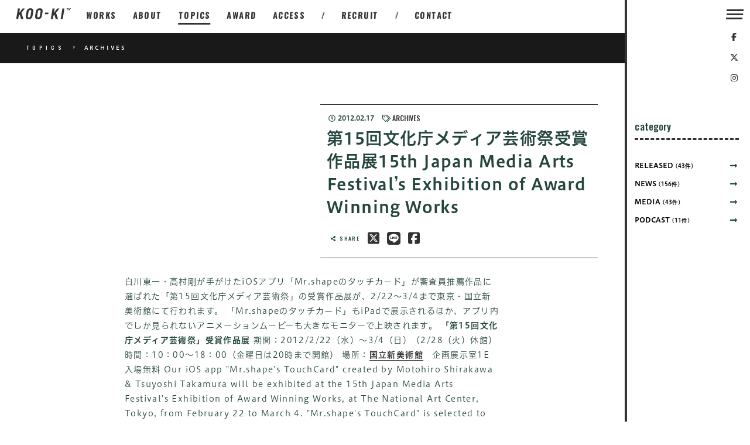

--- FILE ---
content_type: text/html; charset=utf-8
request_url: https://koo-ki.co.jp/topics/archives/detail/3024
body_size: 58913
content:
<!doctype html>
<html data-n-head-ssr lang="ja" data-n-head="lang">
  <head>
    <script type="text/javascript" src="//typesquare.com/3/tsst/script/ja/typesquare.js?OjGOYP3K2lM%3D" charset="utf-8"></script>
    <title data-n-head="true">第15回文化庁メディア芸術祭受賞作品展15th Japan Media Arts Festival’s Exhibition of Award Winning Works > ARCHIVES > TOPICS > KOO-KI</title><meta data-n-head="true" http-equiv="Content-Type" content="text/html" charset="UTF-8"/><meta data-n-head="true" equiv="X-UA-Compatible" content="IE=edge,chrome=1"/><meta data-n-head="true" name="viewport" content="width=device-width,initial-scale=1.0,minimum-scale=1.0"/><meta data-n-head="true" name="copyright" content="Copyright © KOO-KI All rights reserved."/><meta data-n-head="true" name="Author" content="KOO-KI"/><meta data-n-head="true" name="format-detection" content="telephone=no"/><meta data-n-head="true" data-hid="og:locale" property="og:locale" content="ja_JP"/><meta data-n-head="true" data-hid="og:type" property="og:type" content="website"/><meta data-n-head="true" data-hid="og:site_name" property="og:site_name" content="KOO-KI"/><meta data-n-head="true" data-hid="twitter:card" name="twitter:card" content="summary_large_image"/><meta data-n-head="true" data-hid="fb:app_id" property="fb:app_id" content=""/><meta data-n-head="true" data-hid="description" name="description" content=""/><meta data-n-head="true" data-hid="og:url" property="og:url" content="https://koo-ki.co.jp/topics/archives/detail/3024"/><meta data-n-head="true" data-hid="og:title" property="og:title" content="第15回文化庁メディア芸術祭受賞作品展15th Japan Media Arts Festival’s Exhibition of Award Winning Works > ARCHIVES > TOPICS > KOO-KI"/><meta data-n-head="true" data-hid="og:description" property="og:description" content=""/><meta data-n-head="true" data-hid="og:image" property="og:image" content="https://koo-ki.co.jp/img/global/ogi/default.jpg"/><link data-n-head="true" rel="stylesheet" href="https://fonts.googleapis.com/css?family=Oswald:400,500,600,700&amp;subset=cyrillic,vietnamese"/><link data-n-head="true" rel="shortcut icon" href="/img/global/favicon.png"/><link data-n-head="true" rel="apple-touch-icon-precomposed" href="/img/global/webclip.png"/><script data-n-head="true" src="//www.googletagmanager.com/gtm.js?id=GTM-WQJGF4X&l=dataLayer" async="true"></script><link rel="preload" href="/_nuxt/4051f5cb1bd9deb17e8c.js" as="script"><link rel="preload" href="/_nuxt/eca42ea39559e66329a2.js" as="script"><link rel="preload" href="/_nuxt/74b587c0bc466bd2f876.js" as="script"><link rel="preload" href="/_nuxt/318241363429c4fea2fa.js" as="script"><link rel="preload" href="/_nuxt/f9b5237b45d73c68b79d.js" as="script"><link rel="preload" href="/_nuxt/6b32079ad774990077bc.js" as="script"><link rel="preload" href="/_nuxt/67268ff9e14b0cf7d979.js" as="script"><style data-vue-ssr-id="71ac8f2a:0 53ace4aa:0 29d28db3:0 549f68ab:0 ac7430ea:0 31467909:0 b4ddf416:0 5fed6354:0 2901aeae:0 fd547dac:0 371b8fbf:0 055de74c:0 3f264e84:0 6eeaaebe:0 1cc38892:0 715ab5b8:0 78e0c067:0">/*!
 * Bootstrap v4.1.3 (https://getbootstrap.com/)
 * Copyright 2011-2018 The Bootstrap Authors
 * Copyright 2011-2018 Twitter, Inc.
 * Licensed under MIT (https://github.com/twbs/bootstrap/blob/master/LICENSE)
 */:root{--blue:#007bff;--indigo:#6610f2;--purple:#6f42c1;--pink:#e83e8c;--red:#dc3545;--orange:#fd7e14;--yellow:#ffc107;--green:#28a745;--teal:#20c997;--cyan:#17a2b8;--white:#fff;--gray:#6c757d;--gray-dark:#343a40;--primary:#007bff;--secondary:#6c757d;--success:#28a745;--info:#17a2b8;--warning:#ffc107;--danger:#dc3545;--light:#f8f9fa;--dark:#343a40;--breakpoint-xs:0;--breakpoint-sm:576px;--breakpoint-md:768px;--breakpoint-lg:992px;--breakpoint-xl:1200px;--font-family-sans-serif:-apple-system,BlinkMacSystemFont,"Segoe UI",Roboto,"Helvetica Neue",Arial,sans-serif,"Apple Color Emoji","Segoe UI Emoji","Segoe UI Symbol","Noto Color Emoji";--font-family-monospace:SFMono-Regular,Menlo,Monaco,Consolas,"Liberation Mono","Courier New",monospace}*,:after,:before{box-sizing:border-box}html{font-family:sans-serif;line-height:1.15;-webkit-text-size-adjust:100%;-ms-text-size-adjust:100%;-ms-overflow-style:scrollbar;-webkit-tap-highlight-color:transparent}@-ms-viewport{width:device-width}article,aside,figcaption,figure,footer,header,hgroup,main,nav,section{display:block}body{margin:0;font-family:-apple-system,BlinkMacSystemFont,Segoe UI,Roboto,Helvetica Neue,Arial,sans-serif,Apple Color Emoji,Segoe UI Emoji,Segoe UI Symbol,Noto Color Emoji;font-size:1rem;font-weight:400;line-height:1.5;color:#212529;text-align:left;background-color:#fff}[tabindex="-1"]:focus{outline:0!important}hr{box-sizing:content-box;height:0;overflow:visible}h1,h2,h3,h4,h5,h6{margin-top:0;margin-bottom:.5rem}p{margin-top:0;margin-bottom:1rem}abbr[data-original-title],abbr[title]{text-decoration:underline;-webkit-text-decoration:underline dotted;text-decoration:underline dotted;cursor:help;border-bottom:0}address{font-style:normal;line-height:inherit}address,dl,ol,ul{margin-bottom:1rem}dl,ol,ul{margin-top:0}ol ol,ol ul,ul ol,ul ul{margin-bottom:0}dt{font-weight:700}dd{margin-bottom:.5rem;margin-left:0}blockquote{margin:0 0 1rem}dfn{font-style:italic}b,strong{font-weight:bolder}small{font-size:80%}sub,sup{position:relative;font-size:75%;line-height:0;vertical-align:baseline}sub{bottom:-.25em}sup{top:-.5em}a{color:#007bff;text-decoration:none;background-color:transparent;-webkit-text-decoration-skip:objects}a:hover{color:#0056b3;text-decoration:underline}a:not([href]):not([tabindex]),a:not([href]):not([tabindex]):focus,a:not([href]):not([tabindex]):hover{color:inherit;text-decoration:none}a:not([href]):not([tabindex]):focus{outline:0}code,kbd,pre,samp{font-family:SFMono-Regular,Menlo,Monaco,Consolas,Liberation Mono,Courier New,monospace;font-size:1em}pre{margin-top:0;margin-bottom:1rem;overflow:auto;-ms-overflow-style:scrollbar}figure{margin:0 0 1rem}img{border-style:none}img,svg{vertical-align:middle}svg{overflow:hidden}table{border-collapse:collapse}caption{padding-top:.75rem;padding-bottom:.75rem;color:#6c757d;text-align:left;caption-side:bottom}th{text-align:inherit}label{display:inline-block;margin-bottom:.5rem}button{border-radius:0}button:focus{outline:1px dotted;outline:5px auto -webkit-focus-ring-color}button,input,optgroup,select,textarea{margin:0;font-family:inherit;font-size:inherit;line-height:inherit}button,input{overflow:visible}button,select{text-transform:none}[type=reset],[type=submit],button,html [type=button]{-webkit-appearance:button}[type=button]::-moz-focus-inner,[type=reset]::-moz-focus-inner,[type=submit]::-moz-focus-inner,button::-moz-focus-inner{padding:0;border-style:none}input[type=checkbox],input[type=radio]{box-sizing:border-box;padding:0}input[type=date],input[type=datetime-local],input[type=month],input[type=time]{-webkit-appearance:listbox}textarea{overflow:auto;resize:vertical}fieldset{min-width:0;padding:0;margin:0;border:0}legend{display:block;width:100%;max-width:100%;padding:0;margin-bottom:.5rem;font-size:1.5rem;line-height:inherit;color:inherit;white-space:normal}progress{vertical-align:baseline}[type=number]::-webkit-inner-spin-button,[type=number]::-webkit-outer-spin-button{height:auto}[type=search]{outline-offset:-2px;-webkit-appearance:none}[type=search]::-webkit-search-cancel-button,[type=search]::-webkit-search-decoration{-webkit-appearance:none}::-webkit-file-upload-button{font:inherit;-webkit-appearance:button}output{display:inline-block}summary{display:list-item;cursor:pointer}template{display:none}[hidden]{display:none!important}.h1,.h2,.h3,.h4,.h5,.h6,h1,h2,h3,h4,h5,h6{margin-bottom:.5rem;font-family:inherit;font-weight:500;line-height:1.2;color:inherit}.h1,h1{font-size:2.5rem}.h2,h2{font-size:2rem}.h3,h3{font-size:1.75rem}.h4,h4{font-size:1.5rem}.h5,h5{font-size:1.25rem}.h6,h6{font-size:1rem}.lead{font-size:1.25rem;font-weight:300}.display-1{font-size:6rem}.display-1,.display-2{font-weight:300;line-height:1.2}.display-2{font-size:5.5rem}.display-3{font-size:4.5rem}.display-3,.display-4{font-weight:300;line-height:1.2}.display-4{font-size:3.5rem}hr{margin-top:1rem;margin-bottom:1rem;border:0;border-top:1px solid rgba(0,0,0,.1)}.small,small{font-size:80%;font-weight:400}.mark,mark{padding:.2em;background-color:#fcf8e3}.list-inline,.list-unstyled{padding-left:0;list-style:none}.list-inline-item{display:inline-block}.list-inline-item:not(:last-child){margin-right:.5rem}.initialism{font-size:90%;text-transform:uppercase}.blockquote{margin-bottom:1rem;font-size:1.25rem}.blockquote-footer{display:block;font-size:80%;color:#6c757d}.blockquote-footer:before{content:"\2014   \A0"}.img-fluid,.img-thumbnail{max-width:100%;height:auto}.img-thumbnail{padding:.25rem;background-color:#fff;border:1px solid #dee2e6;border-radius:.25rem}.figure{display:inline-block}.figure-img{margin-bottom:.5rem;line-height:1}.figure-caption{font-size:90%;color:#6c757d}code{font-size:87.5%;color:#e83e8c;word-break:break-word}a>code{color:inherit}kbd{padding:.2rem .4rem;font-size:87.5%;color:#fff;background-color:#212529;border-radius:.2rem}kbd kbd{padding:0;font-size:100%;font-weight:700}pre{display:block;font-size:87.5%;color:#212529}pre code{font-size:inherit;color:inherit;word-break:normal}.pre-scrollable{max-height:340px;overflow-y:scroll}.container{width:100%;padding-right:15px;padding-left:15px;margin-right:auto;margin-left:auto}@media (min-width:576px){.container{max-width:540px}}@media (min-width:768px){.container{max-width:720px}}@media (min-width:992px){.container{max-width:960px}}@media (min-width:1200px){.container{max-width:1140px}}.container-fluid{width:100%;padding-right:15px;padding-left:15px;margin-right:auto;margin-left:auto}.row{display:flex;flex-wrap:wrap;margin-right:-15px;margin-left:-15px}.no-gutters{margin-right:0;margin-left:0}.no-gutters>.col,.no-gutters>[class*=col-]{padding-right:0;padding-left:0}.col,.col-1,.col-2,.col-3,.col-4,.col-5,.col-6,.col-7,.col-8,.col-9,.col-10,.col-11,.col-12,.col-205,.col-auto,.col-lg,.col-lg-1,.col-lg-2,.col-lg-3,.col-lg-4,.col-lg-5,.col-lg-6,.col-lg-7,.col-lg-8,.col-lg-9,.col-lg-10,.col-lg-11,.col-lg-12,.col-lg-auto,.col-md,.col-md-1,.col-md-2,.col-md-3,.col-md-4,.col-md-5,.col-md-6,.col-md-7,.col-md-8,.col-md-9,.col-md-10,.col-md-11,.col-md-12,.col-md-auto,.col-sm,.col-sm-1,.col-sm-2,.col-sm-3,.col-sm-4,.col-sm-5,.col-sm-6,.col-sm-7,.col-sm-8,.col-sm-9,.col-sm-10,.col-sm-11,.col-sm-12,.col-sm-auto,.col-xl,.col-xl-1,.col-xl-2,.col-xl-3,.col-xl-4,.col-xl-5,.col-xl-6,.col-xl-7,.col-xl-8,.col-xl-9,.col-xl-10,.col-xl-11,.col-xl-12,.col-xl-auto{position:relative;width:100%;min-height:1px;padding-right:15px;padding-left:15px}.col{flex-basis:0;flex-grow:1;max-width:100%}.col-auto{flex:0 0 auto;width:auto;max-width:none}.col-1{flex:0 0 8.333333%;max-width:8.333333%}.col-2{flex:0 0 16.666667%;max-width:16.666667%}.col-205{flex:0 0 20%;max-width:20%}.col-3{flex:0 0 25%;max-width:25%}.col-4{flex:0 0 33.333333%;max-width:33.333333%}.col-5{flex:0 0 41.666667%;max-width:41.666667%}.col-6{flex:0 0 50%;max-width:50%}.col-7{flex:0 0 58.333333%;max-width:58.333333%}.col-8{flex:0 0 66.666667%;max-width:66.666667%}.col-9{flex:0 0 75%;max-width:75%}.col-10{flex:0 0 83.333333%;max-width:83.333333%}.col-11{flex:0 0 91.666667%;max-width:91.666667%}.col-12{flex:0 0 100%;max-width:100%}.order-first{order:-1}.order-last{order:13}.order-0{order:0}.order-1{order:1}.order-2{order:2}.order-3{order:3}.order-4{order:4}.order-5{order:5}.order-6{order:6}.order-7{order:7}.order-8{order:8}.order-9{order:9}.order-10{order:10}.order-11{order:11}.order-12{order:12}.offset-1{margin-left:8.333333%}.offset-2{margin-left:16.666667%}.offset-3{margin-left:25%}.offset-4{margin-left:33.333333%}.offset-5{margin-left:41.666667%}.offset-6{margin-left:50%}.offset-7{margin-left:58.333333%}.offset-8{margin-left:66.666667%}.offset-9{margin-left:75%}.offset-10{margin-left:83.333333%}.offset-11{margin-left:91.666667%}@media (min-width:576px){.col-sm{flex-basis:0;flex-grow:1;max-width:100%}.col-sm-auto{flex:0 0 auto;width:auto;max-width:none}.col-sm-1{flex:0 0 8.333333%;max-width:8.333333%}.col-sm-2{flex:0 0 16.666667%;max-width:16.666667%}.col-sm-3{flex:0 0 25%;max-width:25%}.col-sm-4{flex:0 0 33.333333%;max-width:33.333333%}.col-sm-5{flex:0 0 41.666667%;max-width:41.666667%}.col-sm-6{flex:0 0 50%;max-width:50%}.col-sm-7{flex:0 0 58.333333%;max-width:58.333333%}.col-sm-8{flex:0 0 66.666667%;max-width:66.666667%}.col-sm-9{flex:0 0 75%;max-width:75%}.col-sm-10{flex:0 0 83.333333%;max-width:83.333333%}.col-sm-11{flex:0 0 91.666667%;max-width:91.666667%}.col-sm-12{flex:0 0 100%;max-width:100%}.order-sm-first{order:-1}.order-sm-last{order:13}.order-sm-0{order:0}.order-sm-1{order:1}.order-sm-2{order:2}.order-sm-3{order:3}.order-sm-4{order:4}.order-sm-5{order:5}.order-sm-6{order:6}.order-sm-7{order:7}.order-sm-8{order:8}.order-sm-9{order:9}.order-sm-10{order:10}.order-sm-11{order:11}.order-sm-12{order:12}.offset-sm-0{margin-left:0}.offset-sm-1{margin-left:8.333333%}.offset-sm-2{margin-left:16.666667%}.offset-sm-3{margin-left:25%}.offset-sm-4{margin-left:33.333333%}.offset-sm-5{margin-left:41.666667%}.offset-sm-6{margin-left:50%}.offset-sm-7{margin-left:58.333333%}.offset-sm-8{margin-left:66.666667%}.offset-sm-9{margin-left:75%}.offset-sm-10{margin-left:83.333333%}.offset-sm-11{margin-left:91.666667%}}@media (min-width:768px){.col-md{flex-basis:0;flex-grow:1;max-width:100%}.col-md-auto{flex:0 0 auto;width:auto;max-width:none}.col-md-1{flex:0 0 8.333333%;max-width:8.333333%}.col-md-2{flex:0 0 16.666667%;max-width:16.666667%}.col-md-3{flex:0 0 25%;max-width:25%}.col-md-4{flex:0 0 33.333333%;max-width:33.333333%}.col-md-5{flex:0 0 41.666667%;max-width:41.666667%}.col-md-6{flex:0 0 50%;max-width:50%}.col-md-7{flex:0 0 58.333333%;max-width:58.333333%}.col-md-8{flex:0 0 66.666667%;max-width:66.666667%}.col-md-9{flex:0 0 75%;max-width:75%}.col-md-10{flex:0 0 83.333333%;max-width:83.333333%}.col-md-11{flex:0 0 91.666667%;max-width:91.666667%}.col-md-12{flex:0 0 100%;max-width:100%}.order-md-first{order:-1}.order-md-last{order:13}.order-md-0{order:0}.order-md-1{order:1}.order-md-2{order:2}.order-md-3{order:3}.order-md-4{order:4}.order-md-5{order:5}.order-md-6{order:6}.order-md-7{order:7}.order-md-8{order:8}.order-md-9{order:9}.order-md-10{order:10}.order-md-11{order:11}.order-md-12{order:12}.offset-md-0{margin-left:0}.offset-md-1{margin-left:8.333333%}.offset-md-2{margin-left:16.666667%}.offset-md-3{margin-left:25%}.offset-md-4{margin-left:33.333333%}.offset-md-5{margin-left:41.666667%}.offset-md-6{margin-left:50%}.offset-md-7{margin-left:58.333333%}.offset-md-8{margin-left:66.666667%}.offset-md-9{margin-left:75%}.offset-md-10{margin-left:83.333333%}.offset-md-11{margin-left:91.666667%}}@media (min-width:992px){.col-lg{flex-basis:0;flex-grow:1;max-width:100%}.col-lg-auto{flex:0 0 auto;width:auto;max-width:none}.col-lg-1{flex:0 0 8.333333%;max-width:8.333333%}.col-lg-2{flex:0 0 16.666667%;max-width:16.666667%}.col-lg-3{flex:0 0 25%;max-width:25%}.col-lg-4{flex:0 0 33.333333%;max-width:33.333333%}.col-lg-5{flex:0 0 41.666667%;max-width:41.666667%}.col-lg-6{flex:0 0 50%;max-width:50%}.col-lg-7{flex:0 0 58.333333%;max-width:58.333333%}.col-lg-8{flex:0 0 66.666667%;max-width:66.666667%}.col-lg-9{flex:0 0 75%;max-width:75%}.col-lg-10{flex:0 0 83.333333%;max-width:83.333333%}.col-lg-11{flex:0 0 91.666667%;max-width:91.666667%}.col-lg-12{flex:0 0 100%;max-width:100%}.order-lg-first{order:-1}.order-lg-last{order:13}.order-lg-0{order:0}.order-lg-1{order:1}.order-lg-2{order:2}.order-lg-3{order:3}.order-lg-4{order:4}.order-lg-5{order:5}.order-lg-6{order:6}.order-lg-7{order:7}.order-lg-8{order:8}.order-lg-9{order:9}.order-lg-10{order:10}.order-lg-11{order:11}.order-lg-12{order:12}.offset-lg-0{margin-left:0}.offset-lg-1{margin-left:8.333333%}.offset-lg-2{margin-left:16.666667%}.offset-lg-3{margin-left:25%}.offset-lg-4{margin-left:33.333333%}.offset-lg-5{margin-left:41.666667%}.offset-lg-6{margin-left:50%}.offset-lg-7{margin-left:58.333333%}.offset-lg-8{margin-left:66.666667%}.offset-lg-9{margin-left:75%}.offset-lg-10{margin-left:83.333333%}.offset-lg-11{margin-left:91.666667%}}@media (min-width:1200px){.col-xl{flex-basis:0;flex-grow:1;max-width:100%}.col-xl-auto{flex:0 0 auto;width:auto;max-width:none}.col-xl-1{flex:0 0 8.333333%;max-width:8.333333%}.col-xl-2{flex:0 0 16.666667%;max-width:16.666667%}.col-xl-3{flex:0 0 25%;max-width:25%}.col-xl-4{flex:0 0 33.333333%;max-width:33.333333%}.col-xl-5{flex:0 0 41.666667%;max-width:41.666667%}.col-xl-6{flex:0 0 50%;max-width:50%}.col-xl-7{flex:0 0 58.333333%;max-width:58.333333%}.col-xl-8{flex:0 0 66.666667%;max-width:66.666667%}.col-xl-9{flex:0 0 75%;max-width:75%}.col-xl-10{flex:0 0 83.333333%;max-width:83.333333%}.col-xl-11{flex:0 0 91.666667%;max-width:91.666667%}.col-xl-12{flex:0 0 100%;max-width:100%}.order-xl-first{order:-1}.order-xl-last{order:13}.order-xl-0{order:0}.order-xl-1{order:1}.order-xl-2{order:2}.order-xl-3{order:3}.order-xl-4{order:4}.order-xl-5{order:5}.order-xl-6{order:6}.order-xl-7{order:7}.order-xl-8{order:8}.order-xl-9{order:9}.order-xl-10{order:10}.order-xl-11{order:11}.order-xl-12{order:12}.offset-xl-0{margin-left:0}.offset-xl-1{margin-left:8.333333%}.offset-xl-2{margin-left:16.666667%}.offset-xl-3{margin-left:25%}.offset-xl-4{margin-left:33.333333%}.offset-xl-5{margin-left:41.666667%}.offset-xl-6{margin-left:50%}.offset-xl-7{margin-left:58.333333%}.offset-xl-8{margin-left:66.666667%}.offset-xl-9{margin-left:75%}.offset-xl-10{margin-left:83.333333%}.offset-xl-11{margin-left:91.666667%}}.table{width:100%;margin-bottom:1rem;background-color:transparent}.table td,.table th{padding:.75rem;vertical-align:top;border-top:1px solid #dee2e6}.table thead th{vertical-align:bottom;border-bottom:2px solid #dee2e6}.table tbody+tbody{border-top:2px solid #dee2e6}.table .table{background-color:#fff}.table-sm td,.table-sm th{padding:.3rem}.table-bordered,.table-bordered td,.table-bordered th{border:1px solid #dee2e6}.table-bordered thead td,.table-bordered thead th{border-bottom-width:2px}.table-borderless tbody+tbody,.table-borderless td,.table-borderless th,.table-borderless thead th{border:0}.table-striped tbody tr:nth-of-type(odd){background-color:rgba(0,0,0,.05)}.table-hover tbody tr:hover{background-color:rgba(0,0,0,.075)}.table-primary,.table-primary>td,.table-primary>th{background-color:#b8daff}.table-hover .table-primary:hover,.table-hover .table-primary:hover>td,.table-hover .table-primary:hover>th{background-color:#9fcdff}.table-secondary,.table-secondary>td,.table-secondary>th{background-color:#d6d8db}.table-hover .table-secondary:hover,.table-hover .table-secondary:hover>td,.table-hover .table-secondary:hover>th{background-color:#c8cbcf}.table-success,.table-success>td,.table-success>th{background-color:#c3e6cb}.table-hover .table-success:hover,.table-hover .table-success:hover>td,.table-hover .table-success:hover>th{background-color:#b1dfbb}.table-info,.table-info>td,.table-info>th{background-color:#bee5eb}.table-hover .table-info:hover,.table-hover .table-info:hover>td,.table-hover .table-info:hover>th{background-color:#abdde5}.table-warning,.table-warning>td,.table-warning>th{background-color:#ffeeba}.table-hover .table-warning:hover,.table-hover .table-warning:hover>td,.table-hover .table-warning:hover>th{background-color:#ffe8a1}.table-danger,.table-danger>td,.table-danger>th{background-color:#f5c6cb}.table-hover .table-danger:hover,.table-hover .table-danger:hover>td,.table-hover .table-danger:hover>th{background-color:#f1b0b7}.table-light,.table-light>td,.table-light>th{background-color:#fdfdfe}.table-hover .table-light:hover,.table-hover .table-light:hover>td,.table-hover .table-light:hover>th{background-color:#ececf6}.table-dark,.table-dark>td,.table-dark>th{background-color:#c6c8ca}.table-hover .table-dark:hover,.table-hover .table-dark:hover>td,.table-hover .table-dark:hover>th{background-color:#b9bbbe}.table-active,.table-active>td,.table-active>th,.table-hover .table-active:hover,.table-hover .table-active:hover>td,.table-hover .table-active:hover>th{background-color:rgba(0,0,0,.075)}.table .thead-dark th{color:#fff;background-color:#212529;border-color:#32383e}.table .thead-light th{color:#495057;background-color:#e9ecef;border-color:#dee2e6}.table-dark{color:#fff;background-color:#212529}.table-dark td,.table-dark th,.table-dark thead th{border-color:#32383e}.table-dark.table-bordered{border:0}.table-dark.table-striped tbody tr:nth-of-type(odd){background-color:hsla(0,0%,100%,.05)}.table-dark.table-hover tbody tr:hover{background-color:hsla(0,0%,100%,.075)}@media (max-width:575.98px){.table-responsive-sm{display:block;width:100%;overflow-x:auto;-webkit-overflow-scrolling:touch;-ms-overflow-style:-ms-autohiding-scrollbar}.table-responsive-sm>.table-bordered{border:0}}@media (max-width:767.98px){.table-responsive-md{display:block;width:100%;overflow-x:auto;-webkit-overflow-scrolling:touch;-ms-overflow-style:-ms-autohiding-scrollbar}.table-responsive-md>.table-bordered{border:0}}@media (max-width:991.98px){.table-responsive-lg{display:block;width:100%;overflow-x:auto;-webkit-overflow-scrolling:touch;-ms-overflow-style:-ms-autohiding-scrollbar}.table-responsive-lg>.table-bordered{border:0}}@media (max-width:1199.98px){.table-responsive-xl{display:block;width:100%;overflow-x:auto;-webkit-overflow-scrolling:touch;-ms-overflow-style:-ms-autohiding-scrollbar}.table-responsive-xl>.table-bordered{border:0}}.table-responsive{display:block;width:100%;overflow-x:auto;-webkit-overflow-scrolling:touch;-ms-overflow-style:-ms-autohiding-scrollbar}.table-responsive>.table-bordered{border:0}.form-control{display:block;width:100%;height:calc(2.25rem + 2px);padding:.375rem .75rem;font-size:1rem;line-height:1.5;color:#495057;background-color:#fff;background-clip:padding-box;border:1px solid #ced4da;border-radius:.25rem;transition:border-color .15s ease-in-out,box-shadow .15s ease-in-out}@media screen and (prefers-reduced-motion:reduce){.form-control{transition:none}}.form-control::-ms-expand{background-color:transparent;border:0}.form-control:focus{color:#495057;background-color:#fff;border-color:#80bdff;outline:0;box-shadow:0 0 0 .2rem rgba(0,123,255,.25)}.form-control::-webkit-input-placeholder{color:#6c757d;opacity:1}.form-control:-ms-input-placeholder{color:#6c757d;opacity:1}.form-control::-ms-input-placeholder{color:#6c757d;opacity:1}.form-control::placeholder{color:#6c757d;opacity:1}.form-control:disabled,.form-control[readonly]{background-color:#e9ecef;opacity:1}select.form-control:focus::-ms-value{color:#495057;background-color:#fff}.form-control-file,.form-control-range{display:block;width:100%}.col-form-label{padding-top:calc(.375rem + 1px);padding-bottom:calc(.375rem + 1px);margin-bottom:0;font-size:inherit;line-height:1.5}.col-form-label-lg{padding-top:calc(.5rem + 1px);padding-bottom:calc(.5rem + 1px);font-size:1.25rem;line-height:1.5}.col-form-label-sm{padding-top:calc(.25rem + 1px);padding-bottom:calc(.25rem + 1px);font-size:.875rem;line-height:1.5}.form-control-plaintext{display:block;width:100%;padding-top:.375rem;padding-bottom:.375rem;margin-bottom:0;line-height:1.5;color:#212529;background-color:transparent;border:solid transparent;border-width:1px 0}.form-control-plaintext.form-control-lg,.form-control-plaintext.form-control-sm{padding-right:0;padding-left:0}.form-control-sm{height:calc(1.8125rem + 2px);padding:.25rem .5rem;font-size:.875rem;line-height:1.5;border-radius:.2rem}.form-control-lg{height:calc(2.875rem + 2px);padding:.5rem 1rem;font-size:1.25rem;line-height:1.5;border-radius:.3rem}select.form-control[multiple],select.form-control[size],textarea.form-control{height:auto}.form-group{margin-bottom:1rem}.form-text{display:block;margin-top:.25rem}.form-row{display:flex;flex-wrap:wrap;margin-right:-5px;margin-left:-5px}.form-row>.col,.form-row>[class*=col-]{padding-right:5px;padding-left:5px}.form-check{position:relative;display:block;padding-left:1.25rem}.form-check-input{position:absolute;margin-top:.3rem;margin-left:-1.25rem}.form-check-input:disabled~.form-check-label{color:#6c757d}.form-check-label{margin-bottom:0}.form-check-inline{display:inline-flex;align-items:center;padding-left:0;margin-right:.75rem}.form-check-inline .form-check-input{position:static;margin-top:0;margin-right:.3125rem;margin-left:0}.valid-feedback{display:none;width:100%;margin-top:.25rem;font-size:80%;color:#28a745}.valid-tooltip{position:absolute;top:100%;z-index:5;display:none;max-width:100%;padding:.25rem .5rem;margin-top:.1rem;font-size:.875rem;line-height:1.5;color:#fff;background-color:rgba(40,167,69,.9);border-radius:.25rem}.custom-select.is-valid,.form-control.is-valid,.was-validated .custom-select:valid,.was-validated .form-control:valid{border-color:#28a745}.custom-select.is-valid:focus,.form-control.is-valid:focus,.was-validated .custom-select:valid:focus,.was-validated .form-control:valid:focus{border-color:#28a745;box-shadow:0 0 0 .2rem rgba(40,167,69,.25)}.custom-select.is-valid~.valid-feedback,.custom-select.is-valid~.valid-tooltip,.form-control-file.is-valid~.valid-feedback,.form-control-file.is-valid~.valid-tooltip,.form-control.is-valid~.valid-feedback,.form-control.is-valid~.valid-tooltip,.was-validated .custom-select:valid~.valid-feedback,.was-validated .custom-select:valid~.valid-tooltip,.was-validated .form-control-file:valid~.valid-feedback,.was-validated .form-control-file:valid~.valid-tooltip,.was-validated .form-control:valid~.valid-feedback,.was-validated .form-control:valid~.valid-tooltip{display:block}.form-check-input.is-valid~.form-check-label,.was-validated .form-check-input:valid~.form-check-label{color:#28a745}.form-check-input.is-valid~.valid-feedback,.form-check-input.is-valid~.valid-tooltip,.was-validated .form-check-input:valid~.valid-feedback,.was-validated .form-check-input:valid~.valid-tooltip{display:block}.custom-control-input.is-valid~.custom-control-label,.was-validated .custom-control-input:valid~.custom-control-label{color:#28a745}.custom-control-input.is-valid~.custom-control-label:before,.was-validated .custom-control-input:valid~.custom-control-label:before{background-color:#71dd8a}.custom-control-input.is-valid~.valid-feedback,.custom-control-input.is-valid~.valid-tooltip,.was-validated .custom-control-input:valid~.valid-feedback,.was-validated .custom-control-input:valid~.valid-tooltip{display:block}.custom-control-input.is-valid:checked~.custom-control-label:before,.was-validated .custom-control-input:valid:checked~.custom-control-label:before{background-color:#34ce57}.custom-control-input.is-valid:focus~.custom-control-label:before,.was-validated .custom-control-input:valid:focus~.custom-control-label:before{box-shadow:0 0 0 1px #fff,0 0 0 .2rem rgba(40,167,69,.25)}.custom-file-input.is-valid~.custom-file-label,.was-validated .custom-file-input:valid~.custom-file-label{border-color:#28a745}.custom-file-input.is-valid~.custom-file-label:after,.was-validated .custom-file-input:valid~.custom-file-label:after{border-color:inherit}.custom-file-input.is-valid~.valid-feedback,.custom-file-input.is-valid~.valid-tooltip,.was-validated .custom-file-input:valid~.valid-feedback,.was-validated .custom-file-input:valid~.valid-tooltip{display:block}.custom-file-input.is-valid:focus~.custom-file-label,.was-validated .custom-file-input:valid:focus~.custom-file-label{box-shadow:0 0 0 .2rem rgba(40,167,69,.25)}.invalid-feedback{display:none;width:100%;margin-top:.25rem;font-size:80%;color:#dc3545}.invalid-tooltip{position:absolute;top:100%;z-index:5;display:none;max-width:100%;padding:.25rem .5rem;margin-top:.1rem;font-size:.875rem;line-height:1.5;color:#fff;background-color:rgba(220,53,69,.9);border-radius:.25rem}.custom-select.is-invalid,.form-control.is-invalid,.was-validated .custom-select:invalid,.was-validated .form-control:invalid{border-color:#dc3545}.custom-select.is-invalid:focus,.form-control.is-invalid:focus,.was-validated .custom-select:invalid:focus,.was-validated .form-control:invalid:focus{border-color:#dc3545;box-shadow:0 0 0 .2rem rgba(220,53,69,.25)}.custom-select.is-invalid~.invalid-feedback,.custom-select.is-invalid~.invalid-tooltip,.form-control-file.is-invalid~.invalid-feedback,.form-control-file.is-invalid~.invalid-tooltip,.form-control.is-invalid~.invalid-feedback,.form-control.is-invalid~.invalid-tooltip,.was-validated .custom-select:invalid~.invalid-feedback,.was-validated .custom-select:invalid~.invalid-tooltip,.was-validated .form-control-file:invalid~.invalid-feedback,.was-validated .form-control-file:invalid~.invalid-tooltip,.was-validated .form-control:invalid~.invalid-feedback,.was-validated .form-control:invalid~.invalid-tooltip{display:block}.form-check-input.is-invalid~.form-check-label,.was-validated .form-check-input:invalid~.form-check-label{color:#dc3545}.form-check-input.is-invalid~.invalid-feedback,.form-check-input.is-invalid~.invalid-tooltip,.was-validated .form-check-input:invalid~.invalid-feedback,.was-validated .form-check-input:invalid~.invalid-tooltip{display:block}.custom-control-input.is-invalid~.custom-control-label,.was-validated .custom-control-input:invalid~.custom-control-label{color:#dc3545}.custom-control-input.is-invalid~.custom-control-label:before,.was-validated .custom-control-input:invalid~.custom-control-label:before{background-color:#efa2a9}.custom-control-input.is-invalid~.invalid-feedback,.custom-control-input.is-invalid~.invalid-tooltip,.was-validated .custom-control-input:invalid~.invalid-feedback,.was-validated .custom-control-input:invalid~.invalid-tooltip{display:block}.custom-control-input.is-invalid:checked~.custom-control-label:before,.was-validated .custom-control-input:invalid:checked~.custom-control-label:before{background-color:#e4606d}.custom-control-input.is-invalid:focus~.custom-control-label:before,.was-validated .custom-control-input:invalid:focus~.custom-control-label:before{box-shadow:0 0 0 1px #fff,0 0 0 .2rem rgba(220,53,69,.25)}.custom-file-input.is-invalid~.custom-file-label,.was-validated .custom-file-input:invalid~.custom-file-label{border-color:#dc3545}.custom-file-input.is-invalid~.custom-file-label:after,.was-validated .custom-file-input:invalid~.custom-file-label:after{border-color:inherit}.custom-file-input.is-invalid~.invalid-feedback,.custom-file-input.is-invalid~.invalid-tooltip,.was-validated .custom-file-input:invalid~.invalid-feedback,.was-validated .custom-file-input:invalid~.invalid-tooltip{display:block}.custom-file-input.is-invalid:focus~.custom-file-label,.was-validated .custom-file-input:invalid:focus~.custom-file-label{box-shadow:0 0 0 .2rem rgba(220,53,69,.25)}.form-inline{display:flex;flex-flow:row wrap;align-items:center}.form-inline .form-check{width:100%}@media (min-width:576px){.form-inline label{justify-content:center}.form-inline .form-group,.form-inline label{display:flex;align-items:center;margin-bottom:0}.form-inline .form-group{flex:0 0 auto;flex-flow:row wrap}.form-inline .form-control{display:inline-block;width:auto;vertical-align:middle}.form-inline .form-control-plaintext{display:inline-block}.form-inline .custom-select,.form-inline .input-group{width:auto}.form-inline .form-check{display:flex;align-items:center;justify-content:center;width:auto;padding-left:0}.form-inline .form-check-input{position:relative;margin-top:0;margin-right:.25rem;margin-left:0}.form-inline .custom-control{align-items:center;justify-content:center}.form-inline .custom-control-label{margin-bottom:0}}.btn{display:inline-block;font-weight:400;text-align:center;white-space:nowrap;vertical-align:middle;-webkit-user-select:none;-moz-user-select:none;-ms-user-select:none;user-select:none;border:1px solid transparent;padding:.375rem .75rem;font-size:1rem;line-height:1.5;border-radius:.25rem;transition:color .15s ease-in-out,background-color .15s ease-in-out,border-color .15s ease-in-out,box-shadow .15s ease-in-out}@media screen and (prefers-reduced-motion:reduce){.btn{transition:none}}.btn:focus,.btn:hover{text-decoration:none}.btn.focus,.btn:focus{outline:0;box-shadow:0 0 0 .2rem rgba(0,123,255,.25)}.btn.disabled,.btn:disabled{opacity:.65}.btn:not(:disabled):not(.disabled){cursor:pointer}a.btn.disabled,fieldset:disabled a.btn{pointer-events:none}.btn-primary{color:#fff;background-color:#007bff;border-color:#007bff}.btn-primary:hover{color:#fff;background-color:#0069d9;border-color:#0062cc}.btn-primary.focus,.btn-primary:focus{box-shadow:0 0 0 .2rem rgba(0,123,255,.5)}.btn-primary.disabled,.btn-primary:disabled{color:#fff;background-color:#007bff;border-color:#007bff}.btn-primary:not(:disabled):not(.disabled).active,.btn-primary:not(:disabled):not(.disabled):active,.show>.btn-primary.dropdown-toggle{color:#fff;background-color:#0062cc;border-color:#005cbf}.btn-primary:not(:disabled):not(.disabled).active:focus,.btn-primary:not(:disabled):not(.disabled):active:focus,.show>.btn-primary.dropdown-toggle:focus{box-shadow:0 0 0 .2rem rgba(0,123,255,.5)}.btn-secondary{color:#fff;background-color:#6c757d;border-color:#6c757d}.btn-secondary:hover{color:#fff;background-color:#5a6268;border-color:#545b62}.btn-secondary.focus,.btn-secondary:focus{box-shadow:0 0 0 .2rem rgba(108,117,125,.5)}.btn-secondary.disabled,.btn-secondary:disabled{color:#fff;background-color:#6c757d;border-color:#6c757d}.btn-secondary:not(:disabled):not(.disabled).active,.btn-secondary:not(:disabled):not(.disabled):active,.show>.btn-secondary.dropdown-toggle{color:#fff;background-color:#545b62;border-color:#4e555b}.btn-secondary:not(:disabled):not(.disabled).active:focus,.btn-secondary:not(:disabled):not(.disabled):active:focus,.show>.btn-secondary.dropdown-toggle:focus{box-shadow:0 0 0 .2rem rgba(108,117,125,.5)}.btn-success{color:#fff;background-color:#28a745;border-color:#28a745}.btn-success:hover{color:#fff;background-color:#218838;border-color:#1e7e34}.btn-success.focus,.btn-success:focus{box-shadow:0 0 0 .2rem rgba(40,167,69,.5)}.btn-success.disabled,.btn-success:disabled{color:#fff;background-color:#28a745;border-color:#28a745}.btn-success:not(:disabled):not(.disabled).active,.btn-success:not(:disabled):not(.disabled):active,.show>.btn-success.dropdown-toggle{color:#fff;background-color:#1e7e34;border-color:#1c7430}.btn-success:not(:disabled):not(.disabled).active:focus,.btn-success:not(:disabled):not(.disabled):active:focus,.show>.btn-success.dropdown-toggle:focus{box-shadow:0 0 0 .2rem rgba(40,167,69,.5)}.btn-info{color:#fff;background-color:#17a2b8;border-color:#17a2b8}.btn-info:hover{color:#fff;background-color:#138496;border-color:#117a8b}.btn-info.focus,.btn-info:focus{box-shadow:0 0 0 .2rem rgba(23,162,184,.5)}.btn-info.disabled,.btn-info:disabled{color:#fff;background-color:#17a2b8;border-color:#17a2b8}.btn-info:not(:disabled):not(.disabled).active,.btn-info:not(:disabled):not(.disabled):active,.show>.btn-info.dropdown-toggle{color:#fff;background-color:#117a8b;border-color:#10707f}.btn-info:not(:disabled):not(.disabled).active:focus,.btn-info:not(:disabled):not(.disabled):active:focus,.show>.btn-info.dropdown-toggle:focus{box-shadow:0 0 0 .2rem rgba(23,162,184,.5)}.btn-warning{color:#212529;background-color:#ffc107;border-color:#ffc107}.btn-warning:hover{color:#212529;background-color:#e0a800;border-color:#d39e00}.btn-warning.focus,.btn-warning:focus{box-shadow:0 0 0 .2rem rgba(255,193,7,.5)}.btn-warning.disabled,.btn-warning:disabled{color:#212529;background-color:#ffc107;border-color:#ffc107}.btn-warning:not(:disabled):not(.disabled).active,.btn-warning:not(:disabled):not(.disabled):active,.show>.btn-warning.dropdown-toggle{color:#212529;background-color:#d39e00;border-color:#c69500}.btn-warning:not(:disabled):not(.disabled).active:focus,.btn-warning:not(:disabled):not(.disabled):active:focus,.show>.btn-warning.dropdown-toggle:focus{box-shadow:0 0 0 .2rem rgba(255,193,7,.5)}.btn-danger{color:#fff;background-color:#dc3545;border-color:#dc3545}.btn-danger:hover{color:#fff;background-color:#c82333;border-color:#bd2130}.btn-danger.focus,.btn-danger:focus{box-shadow:0 0 0 .2rem rgba(220,53,69,.5)}.btn-danger.disabled,.btn-danger:disabled{color:#fff;background-color:#dc3545;border-color:#dc3545}.btn-danger:not(:disabled):not(.disabled).active,.btn-danger:not(:disabled):not(.disabled):active,.show>.btn-danger.dropdown-toggle{color:#fff;background-color:#bd2130;border-color:#b21f2d}.btn-danger:not(:disabled):not(.disabled).active:focus,.btn-danger:not(:disabled):not(.disabled):active:focus,.show>.btn-danger.dropdown-toggle:focus{box-shadow:0 0 0 .2rem rgba(220,53,69,.5)}.btn-light{color:#212529;background-color:#f8f9fa;border-color:#f8f9fa}.btn-light:hover{color:#212529;background-color:#e2e6ea;border-color:#dae0e5}.btn-light.focus,.btn-light:focus{box-shadow:0 0 0 .2rem rgba(248,249,250,.5)}.btn-light.disabled,.btn-light:disabled{color:#212529;background-color:#f8f9fa;border-color:#f8f9fa}.btn-light:not(:disabled):not(.disabled).active,.btn-light:not(:disabled):not(.disabled):active,.show>.btn-light.dropdown-toggle{color:#212529;background-color:#dae0e5;border-color:#d3d9df}.btn-light:not(:disabled):not(.disabled).active:focus,.btn-light:not(:disabled):not(.disabled):active:focus,.show>.btn-light.dropdown-toggle:focus{box-shadow:0 0 0 .2rem rgba(248,249,250,.5)}.btn-dark{color:#fff;background-color:#343a40;border-color:#343a40}.btn-dark:hover{color:#fff;background-color:#23272b;border-color:#1d2124}.btn-dark.focus,.btn-dark:focus{box-shadow:0 0 0 .2rem rgba(52,58,64,.5)}.btn-dark.disabled,.btn-dark:disabled{color:#fff;background-color:#343a40;border-color:#343a40}.btn-dark:not(:disabled):not(.disabled).active,.btn-dark:not(:disabled):not(.disabled):active,.show>.btn-dark.dropdown-toggle{color:#fff;background-color:#1d2124;border-color:#171a1d}.btn-dark:not(:disabled):not(.disabled).active:focus,.btn-dark:not(:disabled):not(.disabled):active:focus,.show>.btn-dark.dropdown-toggle:focus{box-shadow:0 0 0 .2rem rgba(52,58,64,.5)}.btn-outline-primary{color:#007bff;background-color:transparent;background-image:none;border-color:#007bff}.btn-outline-primary:hover{color:#fff;background-color:#007bff;border-color:#007bff}.btn-outline-primary.focus,.btn-outline-primary:focus{box-shadow:0 0 0 .2rem rgba(0,123,255,.5)}.btn-outline-primary.disabled,.btn-outline-primary:disabled{color:#007bff;background-color:transparent}.btn-outline-primary:not(:disabled):not(.disabled).active,.btn-outline-primary:not(:disabled):not(.disabled):active,.show>.btn-outline-primary.dropdown-toggle{color:#fff;background-color:#007bff;border-color:#007bff}.btn-outline-primary:not(:disabled):not(.disabled).active:focus,.btn-outline-primary:not(:disabled):not(.disabled):active:focus,.show>.btn-outline-primary.dropdown-toggle:focus{box-shadow:0 0 0 .2rem rgba(0,123,255,.5)}.btn-outline-secondary{color:#6c757d;background-color:transparent;background-image:none;border-color:#6c757d}.btn-outline-secondary:hover{color:#fff;background-color:#6c757d;border-color:#6c757d}.btn-outline-secondary.focus,.btn-outline-secondary:focus{box-shadow:0 0 0 .2rem rgba(108,117,125,.5)}.btn-outline-secondary.disabled,.btn-outline-secondary:disabled{color:#6c757d;background-color:transparent}.btn-outline-secondary:not(:disabled):not(.disabled).active,.btn-outline-secondary:not(:disabled):not(.disabled):active,.show>.btn-outline-secondary.dropdown-toggle{color:#fff;background-color:#6c757d;border-color:#6c757d}.btn-outline-secondary:not(:disabled):not(.disabled).active:focus,.btn-outline-secondary:not(:disabled):not(.disabled):active:focus,.show>.btn-outline-secondary.dropdown-toggle:focus{box-shadow:0 0 0 .2rem rgba(108,117,125,.5)}.btn-outline-success{color:#28a745;background-color:transparent;background-image:none;border-color:#28a745}.btn-outline-success:hover{color:#fff;background-color:#28a745;border-color:#28a745}.btn-outline-success.focus,.btn-outline-success:focus{box-shadow:0 0 0 .2rem rgba(40,167,69,.5)}.btn-outline-success.disabled,.btn-outline-success:disabled{color:#28a745;background-color:transparent}.btn-outline-success:not(:disabled):not(.disabled).active,.btn-outline-success:not(:disabled):not(.disabled):active,.show>.btn-outline-success.dropdown-toggle{color:#fff;background-color:#28a745;border-color:#28a745}.btn-outline-success:not(:disabled):not(.disabled).active:focus,.btn-outline-success:not(:disabled):not(.disabled):active:focus,.show>.btn-outline-success.dropdown-toggle:focus{box-shadow:0 0 0 .2rem rgba(40,167,69,.5)}.btn-outline-info{color:#17a2b8;background-color:transparent;background-image:none;border-color:#17a2b8}.btn-outline-info:hover{color:#fff;background-color:#17a2b8;border-color:#17a2b8}.btn-outline-info.focus,.btn-outline-info:focus{box-shadow:0 0 0 .2rem rgba(23,162,184,.5)}.btn-outline-info.disabled,.btn-outline-info:disabled{color:#17a2b8;background-color:transparent}.btn-outline-info:not(:disabled):not(.disabled).active,.btn-outline-info:not(:disabled):not(.disabled):active,.show>.btn-outline-info.dropdown-toggle{color:#fff;background-color:#17a2b8;border-color:#17a2b8}.btn-outline-info:not(:disabled):not(.disabled).active:focus,.btn-outline-info:not(:disabled):not(.disabled):active:focus,.show>.btn-outline-info.dropdown-toggle:focus{box-shadow:0 0 0 .2rem rgba(23,162,184,.5)}.btn-outline-warning{color:#ffc107;background-color:transparent;background-image:none;border-color:#ffc107}.btn-outline-warning:hover{color:#212529;background-color:#ffc107;border-color:#ffc107}.btn-outline-warning.focus,.btn-outline-warning:focus{box-shadow:0 0 0 .2rem rgba(255,193,7,.5)}.btn-outline-warning.disabled,.btn-outline-warning:disabled{color:#ffc107;background-color:transparent}.btn-outline-warning:not(:disabled):not(.disabled).active,.btn-outline-warning:not(:disabled):not(.disabled):active,.show>.btn-outline-warning.dropdown-toggle{color:#212529;background-color:#ffc107;border-color:#ffc107}.btn-outline-warning:not(:disabled):not(.disabled).active:focus,.btn-outline-warning:not(:disabled):not(.disabled):active:focus,.show>.btn-outline-warning.dropdown-toggle:focus{box-shadow:0 0 0 .2rem rgba(255,193,7,.5)}.btn-outline-danger{color:#dc3545;background-color:transparent;background-image:none;border-color:#dc3545}.btn-outline-danger:hover{color:#fff;background-color:#dc3545;border-color:#dc3545}.btn-outline-danger.focus,.btn-outline-danger:focus{box-shadow:0 0 0 .2rem rgba(220,53,69,.5)}.btn-outline-danger.disabled,.btn-outline-danger:disabled{color:#dc3545;background-color:transparent}.btn-outline-danger:not(:disabled):not(.disabled).active,.btn-outline-danger:not(:disabled):not(.disabled):active,.show>.btn-outline-danger.dropdown-toggle{color:#fff;background-color:#dc3545;border-color:#dc3545}.btn-outline-danger:not(:disabled):not(.disabled).active:focus,.btn-outline-danger:not(:disabled):not(.disabled):active:focus,.show>.btn-outline-danger.dropdown-toggle:focus{box-shadow:0 0 0 .2rem rgba(220,53,69,.5)}.btn-outline-light{color:#f8f9fa;background-color:transparent;background-image:none;border-color:#f8f9fa}.btn-outline-light:hover{color:#212529;background-color:#f8f9fa;border-color:#f8f9fa}.btn-outline-light.focus,.btn-outline-light:focus{box-shadow:0 0 0 .2rem rgba(248,249,250,.5)}.btn-outline-light.disabled,.btn-outline-light:disabled{color:#f8f9fa;background-color:transparent}.btn-outline-light:not(:disabled):not(.disabled).active,.btn-outline-light:not(:disabled):not(.disabled):active,.show>.btn-outline-light.dropdown-toggle{color:#212529;background-color:#f8f9fa;border-color:#f8f9fa}.btn-outline-light:not(:disabled):not(.disabled).active:focus,.btn-outline-light:not(:disabled):not(.disabled):active:focus,.show>.btn-outline-light.dropdown-toggle:focus{box-shadow:0 0 0 .2rem rgba(248,249,250,.5)}.btn-outline-dark{color:#343a40;background-color:transparent;background-image:none;border-color:#343a40}.btn-outline-dark:hover{color:#fff;background-color:#343a40;border-color:#343a40}.btn-outline-dark.focus,.btn-outline-dark:focus{box-shadow:0 0 0 .2rem rgba(52,58,64,.5)}.btn-outline-dark.disabled,.btn-outline-dark:disabled{color:#343a40;background-color:transparent}.btn-outline-dark:not(:disabled):not(.disabled).active,.btn-outline-dark:not(:disabled):not(.disabled):active,.show>.btn-outline-dark.dropdown-toggle{color:#fff;background-color:#343a40;border-color:#343a40}.btn-outline-dark:not(:disabled):not(.disabled).active:focus,.btn-outline-dark:not(:disabled):not(.disabled):active:focus,.show>.btn-outline-dark.dropdown-toggle:focus{box-shadow:0 0 0 .2rem rgba(52,58,64,.5)}.btn-link{font-weight:400;color:#007bff;background-color:transparent}.btn-link:hover{color:#0056b3;background-color:transparent}.btn-link.focus,.btn-link:focus,.btn-link:hover{text-decoration:underline;border-color:transparent}.btn-link.focus,.btn-link:focus{box-shadow:none}.btn-link.disabled,.btn-link:disabled{color:#6c757d;pointer-events:none}.btn-group-lg>.btn,.btn-lg{padding:.5rem 1rem;font-size:1.25rem;line-height:1.5;border-radius:.3rem}.btn-group-sm>.btn,.btn-sm{padding:.25rem .5rem;font-size:.875rem;line-height:1.5;border-radius:.2rem}.btn-block{display:block;width:100%}.btn-block+.btn-block{margin-top:.5rem}input[type=button].btn-block,input[type=reset].btn-block,input[type=submit].btn-block{width:100%}.fade{transition:opacity .15s linear}@media screen and (prefers-reduced-motion:reduce){.fade{transition:none}}.fade:not(.show){opacity:0}.collapse:not(.show){display:none}.collapsing{position:relative;height:0;overflow:hidden;transition:height .35s ease}@media screen and (prefers-reduced-motion:reduce){.collapsing{transition:none}}.dropdown,.dropleft,.dropright,.dropup{position:relative}.dropdown-toggle:after{display:inline-block;width:0;height:0;margin-left:.255em;vertical-align:.255em;content:"";border-top:.3em solid;border-right:.3em solid transparent;border-bottom:0;border-left:.3em solid transparent}.dropdown-toggle:empty:after{margin-left:0}.dropdown-menu{position:absolute;top:100%;left:0;z-index:1000;display:none;float:left;min-width:10rem;padding:.5rem 0;margin:.125rem 0 0;font-size:1rem;color:#212529;text-align:left;list-style:none;background-color:#fff;background-clip:padding-box;border:1px solid rgba(0,0,0,.15);border-radius:.25rem}.dropdown-menu-right{right:0;left:auto}.dropup .dropdown-menu{top:auto;bottom:100%;margin-top:0;margin-bottom:.125rem}.dropup .dropdown-toggle:after{display:inline-block;width:0;height:0;margin-left:.255em;vertical-align:.255em;content:"";border-top:0;border-right:.3em solid transparent;border-bottom:.3em solid;border-left:.3em solid transparent}.dropup .dropdown-toggle:empty:after{margin-left:0}.dropright .dropdown-menu{top:0;right:auto;left:100%;margin-top:0;margin-left:.125rem}.dropright .dropdown-toggle:after{display:inline-block;width:0;height:0;margin-left:.255em;vertical-align:.255em;content:"";border-top:.3em solid transparent;border-right:0;border-bottom:.3em solid transparent;border-left:.3em solid}.dropright .dropdown-toggle:empty:after{margin-left:0}.dropright .dropdown-toggle:after{vertical-align:0}.dropleft .dropdown-menu{top:0;right:100%;left:auto;margin-top:0;margin-right:.125rem}.dropleft .dropdown-toggle:after{display:inline-block;width:0;height:0;margin-left:.255em;vertical-align:.255em;content:"";display:none}.dropleft .dropdown-toggle:before{display:inline-block;width:0;height:0;margin-right:.255em;vertical-align:.255em;content:"";border-top:.3em solid transparent;border-right:.3em solid;border-bottom:.3em solid transparent}.dropleft .dropdown-toggle:empty:after{margin-left:0}.dropleft .dropdown-toggle:before{vertical-align:0}.dropdown-menu[x-placement^=bottom],.dropdown-menu[x-placement^=left],.dropdown-menu[x-placement^=right],.dropdown-menu[x-placement^=top]{right:auto;bottom:auto}.dropdown-divider{height:0;margin:.5rem 0;overflow:hidden;border-top:1px solid #e9ecef}.dropdown-item{display:block;width:100%;padding:.25rem 1.5rem;clear:both;font-weight:400;color:#212529;text-align:inherit;white-space:nowrap;background-color:transparent;border:0}.dropdown-item:focus,.dropdown-item:hover{color:#16181b;text-decoration:none;background-color:#f8f9fa}.dropdown-item.active,.dropdown-item:active{color:#fff;text-decoration:none;background-color:#007bff}.dropdown-item.disabled,.dropdown-item:disabled{color:#6c757d;background-color:transparent}.dropdown-menu.show{display:block}.dropdown-header{display:block;padding:.5rem 1.5rem;margin-bottom:0;font-size:.875rem;color:#6c757d;white-space:nowrap}.dropdown-item-text{display:block;padding:.25rem 1.5rem;color:#212529}.btn-group,.btn-group-vertical{position:relative;display:inline-flex;vertical-align:middle}.btn-group-vertical>.btn,.btn-group>.btn{position:relative;flex:0 1 auto}.btn-group-vertical>.btn.active,.btn-group-vertical>.btn:active,.btn-group-vertical>.btn:focus,.btn-group-vertical>.btn:hover,.btn-group>.btn.active,.btn-group>.btn:active,.btn-group>.btn:focus,.btn-group>.btn:hover{z-index:1}.btn-group-vertical .btn+.btn,.btn-group-vertical .btn+.btn-group,.btn-group-vertical .btn-group+.btn,.btn-group-vertical .btn-group+.btn-group,.btn-group .btn+.btn,.btn-group .btn+.btn-group,.btn-group .btn-group+.btn,.btn-group .btn-group+.btn-group{margin-left:-1px}.btn-toolbar{display:flex;flex-wrap:wrap;justify-content:flex-start}.btn-toolbar .input-group{width:auto}.btn-group>.btn:first-child{margin-left:0}.btn-group>.btn-group:not(:last-child)>.btn,.btn-group>.btn:not(:last-child):not(.dropdown-toggle){border-top-right-radius:0;border-bottom-right-radius:0}.btn-group>.btn-group:not(:first-child)>.btn,.btn-group>.btn:not(:first-child){border-top-left-radius:0;border-bottom-left-radius:0}.dropdown-toggle-split{padding-right:.5625rem;padding-left:.5625rem}.dropdown-toggle-split:after,.dropright .dropdown-toggle-split:after,.dropup .dropdown-toggle-split:after{margin-left:0}.dropleft .dropdown-toggle-split:before{margin-right:0}.btn-group-sm>.btn+.dropdown-toggle-split,.btn-sm+.dropdown-toggle-split{padding-right:.375rem;padding-left:.375rem}.btn-group-lg>.btn+.dropdown-toggle-split,.btn-lg+.dropdown-toggle-split{padding-right:.75rem;padding-left:.75rem}.btn-group-vertical{flex-direction:column;align-items:flex-start;justify-content:center}.btn-group-vertical .btn,.btn-group-vertical .btn-group{width:100%}.btn-group-vertical>.btn+.btn,.btn-group-vertical>.btn+.btn-group,.btn-group-vertical>.btn-group+.btn,.btn-group-vertical>.btn-group+.btn-group{margin-top:-1px;margin-left:0}.btn-group-vertical>.btn-group:not(:last-child)>.btn,.btn-group-vertical>.btn:not(:last-child):not(.dropdown-toggle){border-bottom-right-radius:0;border-bottom-left-radius:0}.btn-group-vertical>.btn-group:not(:first-child)>.btn,.btn-group-vertical>.btn:not(:first-child){border-top-left-radius:0;border-top-right-radius:0}.btn-group-toggle>.btn,.btn-group-toggle>.btn-group>.btn{margin-bottom:0}.btn-group-toggle>.btn-group>.btn input[type=checkbox],.btn-group-toggle>.btn-group>.btn input[type=radio],.btn-group-toggle>.btn input[type=checkbox],.btn-group-toggle>.btn input[type=radio]{position:absolute;clip:rect(0,0,0,0);pointer-events:none}.input-group{position:relative;display:flex;flex-wrap:wrap;align-items:stretch;width:100%}.input-group>.custom-file,.input-group>.custom-select,.input-group>.form-control{position:relative;flex:1 1 auto;width:1%;margin-bottom:0}.input-group>.custom-file+.custom-file,.input-group>.custom-file+.custom-select,.input-group>.custom-file+.form-control,.input-group>.custom-select+.custom-file,.input-group>.custom-select+.custom-select,.input-group>.custom-select+.form-control,.input-group>.form-control+.custom-file,.input-group>.form-control+.custom-select,.input-group>.form-control+.form-control{margin-left:-1px}.input-group>.custom-file .custom-file-input:focus~.custom-file-label,.input-group>.custom-select:focus,.input-group>.form-control:focus{z-index:3}.input-group>.custom-file .custom-file-input:focus{z-index:4}.input-group>.custom-select:not(:last-child),.input-group>.form-control:not(:last-child){border-top-right-radius:0;border-bottom-right-radius:0}.input-group>.custom-select:not(:first-child),.input-group>.form-control:not(:first-child){border-top-left-radius:0;border-bottom-left-radius:0}.input-group>.custom-file{display:flex;align-items:center}.input-group>.custom-file:not(:last-child) .custom-file-label,.input-group>.custom-file:not(:last-child) .custom-file-label:after{border-top-right-radius:0;border-bottom-right-radius:0}.input-group>.custom-file:not(:first-child) .custom-file-label{border-top-left-radius:0;border-bottom-left-radius:0}.input-group-append,.input-group-prepend{display:flex}.input-group-append .btn,.input-group-prepend .btn{position:relative;z-index:2}.input-group-append .btn+.btn,.input-group-append .btn+.input-group-text,.input-group-append .input-group-text+.btn,.input-group-append .input-group-text+.input-group-text,.input-group-prepend .btn+.btn,.input-group-prepend .btn+.input-group-text,.input-group-prepend .input-group-text+.btn,.input-group-prepend .input-group-text+.input-group-text{margin-left:-1px}.input-group-prepend{margin-right:-1px}.input-group-append{margin-left:-1px}.input-group-text{display:flex;align-items:center;padding:.375rem .75rem;margin-bottom:0;font-size:1rem;font-weight:400;line-height:1.5;color:#495057;text-align:center;white-space:nowrap;background-color:#e9ecef;border:1px solid #ced4da;border-radius:.25rem}.input-group-text input[type=checkbox],.input-group-text input[type=radio]{margin-top:0}.input-group-lg>.form-control,.input-group-lg>.input-group-append>.btn,.input-group-lg>.input-group-append>.input-group-text,.input-group-lg>.input-group-prepend>.btn,.input-group-lg>.input-group-prepend>.input-group-text{height:calc(2.875rem + 2px);padding:.5rem 1rem;font-size:1.25rem;line-height:1.5;border-radius:.3rem}.input-group-sm>.form-control,.input-group-sm>.input-group-append>.btn,.input-group-sm>.input-group-append>.input-group-text,.input-group-sm>.input-group-prepend>.btn,.input-group-sm>.input-group-prepend>.input-group-text{height:calc(1.8125rem + 2px);padding:.25rem .5rem;font-size:.875rem;line-height:1.5;border-radius:.2rem}.input-group>.input-group-append:last-child>.btn:not(:last-child):not(.dropdown-toggle),.input-group>.input-group-append:last-child>.input-group-text:not(:last-child),.input-group>.input-group-append:not(:last-child)>.btn,.input-group>.input-group-append:not(:last-child)>.input-group-text,.input-group>.input-group-prepend>.btn,.input-group>.input-group-prepend>.input-group-text{border-top-right-radius:0;border-bottom-right-radius:0}.input-group>.input-group-append>.btn,.input-group>.input-group-append>.input-group-text,.input-group>.input-group-prepend:first-child>.btn:not(:first-child),.input-group>.input-group-prepend:first-child>.input-group-text:not(:first-child),.input-group>.input-group-prepend:not(:first-child)>.btn,.input-group>.input-group-prepend:not(:first-child)>.input-group-text{border-top-left-radius:0;border-bottom-left-radius:0}.custom-control{position:relative;display:block;min-height:1.5rem;padding-left:1.5rem}.custom-control-inline{display:inline-flex;margin-right:1rem}.custom-control-input{position:absolute;z-index:-1;opacity:0}.custom-control-input:checked~.custom-control-label:before{color:#fff;background-color:#007bff}.custom-control-input:focus~.custom-control-label:before{box-shadow:0 0 0 1px #fff,0 0 0 .2rem rgba(0,123,255,.25)}.custom-control-input:active~.custom-control-label:before{color:#fff;background-color:#b3d7ff}.custom-control-input:disabled~.custom-control-label{color:#6c757d}.custom-control-input:disabled~.custom-control-label:before{background-color:#e9ecef}.custom-control-label{position:relative;margin-bottom:0}.custom-control-label:before{pointer-events:none;-webkit-user-select:none;-moz-user-select:none;-ms-user-select:none;user-select:none;background-color:#dee2e6}.custom-control-label:after,.custom-control-label:before{position:absolute;top:.25rem;left:-1.5rem;display:block;width:1rem;height:1rem;content:""}.custom-control-label:after{background-repeat:no-repeat;background-position:50%;background-size:50% 50%}.custom-checkbox .custom-control-label:before{border-radius:.25rem}.custom-checkbox .custom-control-input:checked~.custom-control-label:before{background-color:#007bff}.custom-checkbox .custom-control-input:checked~.custom-control-label:after{background-image:url("data:image/svg+xml;charset=utf8,%3Csvg xmlns='http://www.w3.org/2000/svg' viewBox='0 0 8 8'%3E%3Cpath fill='%23fff' d='M6.564.75l-3.59 3.612-1.538-1.55L0 4.26 2.974 7.25 8 2.193z'/%3E%3C/svg%3E")}.custom-checkbox .custom-control-input:indeterminate~.custom-control-label:before{background-color:#007bff}.custom-checkbox .custom-control-input:indeterminate~.custom-control-label:after{background-image:url("data:image/svg+xml;charset=utf8,%3Csvg xmlns='http://www.w3.org/2000/svg' viewBox='0 0 4 4'%3E%3Cpath stroke='%23fff' d='M0 2h4'/%3E%3C/svg%3E")}.custom-checkbox .custom-control-input:disabled:checked~.custom-control-label:before{background-color:rgba(0,123,255,.5)}.custom-checkbox .custom-control-input:disabled:indeterminate~.custom-control-label:before{background-color:rgba(0,123,255,.5)}.custom-radio .custom-control-label:before{border-radius:50%}.custom-radio .custom-control-input:checked~.custom-control-label:before{background-color:#007bff}.custom-radio .custom-control-input:checked~.custom-control-label:after{background-image:url("data:image/svg+xml;charset=utf8,%3Csvg xmlns='http://www.w3.org/2000/svg' viewBox='-4 -4 8 8'%3E%3Ccircle r='3' fill='%23fff'/%3E%3C/svg%3E")}.custom-radio .custom-control-input:disabled:checked~.custom-control-label:before{background-color:rgba(0,123,255,.5)}.custom-select{display:inline-block;width:100%;height:calc(2.25rem + 2px);padding:.375rem 1.75rem .375rem .75rem;line-height:1.5;color:#495057;vertical-align:middle;background:#fff url("data:image/svg+xml;charset=utf8,%3Csvg xmlns='http://www.w3.org/2000/svg' viewBox='0 0 4 5'%3E%3Cpath fill='%23343a40' d='M2 0L0 2h4zm0 5L0 3h4z'/%3E%3C/svg%3E") no-repeat right .75rem center;background-size:8px 10px;border:1px solid #ced4da;border-radius:.25rem;-webkit-appearance:none;-moz-appearance:none;appearance:none}.custom-select:focus{border-color:#80bdff;outline:0;box-shadow:0 0 0 .2rem rgba(128,189,255,.5)}.custom-select:focus::-ms-value{color:#495057;background-color:#fff}.custom-select[multiple],.custom-select[size]:not([size="1"]){height:auto;padding-right:.75rem;background-image:none}.custom-select:disabled{color:#6c757d;background-color:#e9ecef}.custom-select::-ms-expand{opacity:0}.custom-select-sm{height:calc(1.8125rem + 2px);font-size:75%}.custom-select-lg,.custom-select-sm{padding-top:.375rem;padding-bottom:.375rem}.custom-select-lg{height:calc(2.875rem + 2px);font-size:125%}.custom-file{display:inline-block;margin-bottom:0}.custom-file,.custom-file-input{position:relative;width:100%;height:calc(2.25rem + 2px)}.custom-file-input{z-index:2;margin:0;opacity:0}.custom-file-input:focus~.custom-file-label{border-color:#80bdff;box-shadow:0 0 0 .2rem rgba(0,123,255,.25)}.custom-file-input:focus~.custom-file-label:after{border-color:#80bdff}.custom-file-input:disabled~.custom-file-label{background-color:#e9ecef}.custom-file-input:lang(en)~.custom-file-label:after{content:"Browse"}.custom-file-label{left:0;z-index:1;height:calc(2.25rem + 2px);background-color:#fff;border:1px solid #ced4da;border-radius:.25rem}.custom-file-label,.custom-file-label:after{position:absolute;top:0;right:0;padding:.375rem .75rem;line-height:1.5;color:#495057}.custom-file-label:after{bottom:0;z-index:3;display:block;height:2.25rem;content:"Browse";background-color:#e9ecef;border-left:1px solid #ced4da;border-radius:0 .25rem .25rem 0}.custom-range{width:100%;padding-left:0;background-color:transparent;-webkit-appearance:none;-moz-appearance:none;appearance:none}.custom-range:focus{outline:0}.custom-range:focus::-webkit-slider-thumb{box-shadow:0 0 0 1px #fff,0 0 0 .2rem rgba(0,123,255,.25)}.custom-range:focus::-moz-range-thumb{box-shadow:0 0 0 1px #fff,0 0 0 .2rem rgba(0,123,255,.25)}.custom-range:focus::-ms-thumb{box-shadow:0 0 0 1px #fff,0 0 0 .2rem rgba(0,123,255,.25)}.custom-range::-moz-focus-outer{border:0}.custom-range::-webkit-slider-thumb{width:1rem;height:1rem;margin-top:-.25rem;background-color:#007bff;border:0;border-radius:1rem;transition:background-color .15s ease-in-out,border-color .15s ease-in-out,box-shadow .15s ease-in-out;-webkit-appearance:none;appearance:none}@media screen and (prefers-reduced-motion:reduce){.custom-range::-webkit-slider-thumb{transition:none}}.custom-range::-webkit-slider-thumb:active{background-color:#b3d7ff}.custom-range::-webkit-slider-runnable-track{width:100%;height:.5rem;color:transparent;cursor:pointer;background-color:#dee2e6;border-color:transparent;border-radius:1rem}.custom-range::-moz-range-thumb{width:1rem;height:1rem;background-color:#007bff;border:0;border-radius:1rem;transition:background-color .15s ease-in-out,border-color .15s ease-in-out,box-shadow .15s ease-in-out;-moz-appearance:none;appearance:none}@media screen and (prefers-reduced-motion:reduce){.custom-range::-moz-range-thumb{transition:none}}.custom-range::-moz-range-thumb:active{background-color:#b3d7ff}.custom-range::-moz-range-track{width:100%;height:.5rem;color:transparent;cursor:pointer;background-color:#dee2e6;border-color:transparent;border-radius:1rem}.custom-range::-ms-thumb{width:1rem;height:1rem;margin-top:0;margin-right:.2rem;margin-left:.2rem;background-color:#007bff;border:0;border-radius:1rem;transition:background-color .15s ease-in-out,border-color .15s ease-in-out,box-shadow .15s ease-in-out;appearance:none}@media screen and (prefers-reduced-motion:reduce){.custom-range::-ms-thumb{transition:none}}.custom-range::-ms-thumb:active{background-color:#b3d7ff}.custom-range::-ms-track{width:100%;height:.5rem;color:transparent;cursor:pointer;background-color:transparent;border-color:transparent;border-width:.5rem}.custom-range::-ms-fill-lower,.custom-range::-ms-fill-upper{background-color:#dee2e6;border-radius:1rem}.custom-range::-ms-fill-upper{margin-right:15px}.custom-control-label:before,.custom-file-label,.custom-select{transition:background-color .15s ease-in-out,border-color .15s ease-in-out,box-shadow .15s ease-in-out}@media screen and (prefers-reduced-motion:reduce){.custom-control-label:before,.custom-file-label,.custom-select{transition:none}}.nav{display:flex;flex-wrap:wrap;padding-left:0;margin-bottom:0;list-style:none}.nav-link{display:block;padding:.5rem 1rem}.nav-link:focus,.nav-link:hover{text-decoration:none}.nav-link.disabled{color:#6c757d}.nav-tabs{border-bottom:1px solid #dee2e6}.nav-tabs .nav-item{margin-bottom:-1px}.nav-tabs .nav-link{border:1px solid transparent;border-top-left-radius:.25rem;border-top-right-radius:.25rem}.nav-tabs .nav-link:focus,.nav-tabs .nav-link:hover{border-color:#e9ecef #e9ecef #dee2e6}.nav-tabs .nav-link.disabled{color:#6c757d;background-color:transparent;border-color:transparent}.nav-tabs .nav-item.show .nav-link,.nav-tabs .nav-link.active{color:#495057;background-color:#fff;border-color:#dee2e6 #dee2e6 #fff}.nav-tabs .dropdown-menu{margin-top:-1px;border-top-left-radius:0;border-top-right-radius:0}.nav-pills .nav-link{border-radius:.25rem}.nav-pills .nav-link.active,.nav-pills .show>.nav-link{color:#fff;background-color:#007bff}.nav-fill .nav-item{flex:1 1 auto;text-align:center}.nav-justified .nav-item{flex-basis:0;flex-grow:1;text-align:center}.tab-content>.tab-pane{display:none}.tab-content>.active{display:block}.navbar{position:relative;padding:.5rem 1rem}.navbar,.navbar>.container,.navbar>.container-fluid{display:flex;flex-wrap:wrap;align-items:center;justify-content:space-between}.navbar-brand{display:inline-block;padding-top:.3125rem;padding-bottom:.3125rem;margin-right:1rem;font-size:1.25rem;line-height:inherit;white-space:nowrap}.navbar-brand:focus,.navbar-brand:hover{text-decoration:none}.navbar-nav{display:flex;flex-direction:column;padding-left:0;margin-bottom:0;list-style:none}.navbar-nav .nav-link{padding-right:0;padding-left:0}.navbar-nav .dropdown-menu{position:static;float:none}.navbar-text{display:inline-block;padding-top:.5rem;padding-bottom:.5rem}.navbar-collapse{flex-basis:100%;flex-grow:1;align-items:center}.navbar-toggler{padding:.25rem .75rem;font-size:1.25rem;line-height:1;background-color:transparent;border:1px solid transparent;border-radius:.25rem}.navbar-toggler:focus,.navbar-toggler:hover{text-decoration:none}.navbar-toggler:not(:disabled):not(.disabled){cursor:pointer}.navbar-toggler-icon{display:inline-block;width:1.5em;height:1.5em;vertical-align:middle;content:"";background:no-repeat 50%;background-size:100% 100%}@media (max-width:575.98px){.navbar-expand-sm>.container,.navbar-expand-sm>.container-fluid{padding-right:0;padding-left:0}}@media (min-width:576px){.navbar-expand-sm{flex-flow:row nowrap;justify-content:flex-start}.navbar-expand-sm .navbar-nav{flex-direction:row}.navbar-expand-sm .navbar-nav .dropdown-menu{position:absolute}.navbar-expand-sm .navbar-nav .nav-link{padding-right:.5rem;padding-left:.5rem}.navbar-expand-sm>.container,.navbar-expand-sm>.container-fluid{flex-wrap:nowrap}.navbar-expand-sm .navbar-collapse{display:flex!important;flex-basis:auto}.navbar-expand-sm .navbar-toggler{display:none}}@media (max-width:767.98px){.navbar-expand-md>.container,.navbar-expand-md>.container-fluid{padding-right:0;padding-left:0}}@media (min-width:768px){.navbar-expand-md{flex-flow:row nowrap;justify-content:flex-start}.navbar-expand-md .navbar-nav{flex-direction:row}.navbar-expand-md .navbar-nav .dropdown-menu{position:absolute}.navbar-expand-md .navbar-nav .nav-link{padding-right:.5rem;padding-left:.5rem}.navbar-expand-md>.container,.navbar-expand-md>.container-fluid{flex-wrap:nowrap}.navbar-expand-md .navbar-collapse{display:flex!important;flex-basis:auto}.navbar-expand-md .navbar-toggler{display:none}}@media (max-width:991.98px){.navbar-expand-lg>.container,.navbar-expand-lg>.container-fluid{padding-right:0;padding-left:0}}@media (min-width:992px){.navbar-expand-lg{flex-flow:row nowrap;justify-content:flex-start}.navbar-expand-lg .navbar-nav{flex-direction:row}.navbar-expand-lg .navbar-nav .dropdown-menu{position:absolute}.navbar-expand-lg .navbar-nav .nav-link{padding-right:.5rem;padding-left:.5rem}.navbar-expand-lg>.container,.navbar-expand-lg>.container-fluid{flex-wrap:nowrap}.navbar-expand-lg .navbar-collapse{display:flex!important;flex-basis:auto}.navbar-expand-lg .navbar-toggler{display:none}}@media (max-width:1199.98px){.navbar-expand-xl>.container,.navbar-expand-xl>.container-fluid{padding-right:0;padding-left:0}}@media (min-width:1200px){.navbar-expand-xl{flex-flow:row nowrap;justify-content:flex-start}.navbar-expand-xl .navbar-nav{flex-direction:row}.navbar-expand-xl .navbar-nav .dropdown-menu{position:absolute}.navbar-expand-xl .navbar-nav .nav-link{padding-right:.5rem;padding-left:.5rem}.navbar-expand-xl>.container,.navbar-expand-xl>.container-fluid{flex-wrap:nowrap}.navbar-expand-xl .navbar-collapse{display:flex!important;flex-basis:auto}.navbar-expand-xl .navbar-toggler{display:none}}.navbar-expand{flex-flow:row nowrap;justify-content:flex-start}.navbar-expand>.container,.navbar-expand>.container-fluid{padding-right:0;padding-left:0}.navbar-expand .navbar-nav{flex-direction:row}.navbar-expand .navbar-nav .dropdown-menu{position:absolute}.navbar-expand .navbar-nav .nav-link{padding-right:.5rem;padding-left:.5rem}.navbar-expand>.container,.navbar-expand>.container-fluid{flex-wrap:nowrap}.navbar-expand .navbar-collapse{display:flex!important;flex-basis:auto}.navbar-expand .navbar-toggler{display:none}.navbar-light .navbar-brand,.navbar-light .navbar-brand:focus,.navbar-light .navbar-brand:hover{color:rgba(0,0,0,.9)}.navbar-light .navbar-nav .nav-link{color:rgba(0,0,0,.5)}.navbar-light .navbar-nav .nav-link:focus,.navbar-light .navbar-nav .nav-link:hover{color:rgba(0,0,0,.7)}.navbar-light .navbar-nav .nav-link.disabled{color:rgba(0,0,0,.3)}.navbar-light .navbar-nav .active>.nav-link,.navbar-light .navbar-nav .nav-link.active,.navbar-light .navbar-nav .nav-link.show,.navbar-light .navbar-nav .show>.nav-link{color:rgba(0,0,0,.9)}.navbar-light .navbar-toggler{color:rgba(0,0,0,.5);border-color:rgba(0,0,0,.1)}.navbar-light .navbar-toggler-icon{background-image:url("data:image/svg+xml;charset=utf8,%3Csvg viewBox='0 0 30 30' xmlns='http://www.w3.org/2000/svg'%3E%3Cpath stroke='rgba(0, 0, 0, 0.5)' stroke-width='2' stroke-linecap='round' stroke-miterlimit='10' d='M4 7h22M4 15h22M4 23h22'/%3E%3C/svg%3E")}.navbar-light .navbar-text{color:rgba(0,0,0,.5)}.navbar-light .navbar-text a,.navbar-light .navbar-text a:focus,.navbar-light .navbar-text a:hover{color:rgba(0,0,0,.9)}.navbar-dark .navbar-brand,.navbar-dark .navbar-brand:focus,.navbar-dark .navbar-brand:hover{color:#fff}.navbar-dark .navbar-nav .nav-link{color:hsla(0,0%,100%,.5)}.navbar-dark .navbar-nav .nav-link:focus,.navbar-dark .navbar-nav .nav-link:hover{color:hsla(0,0%,100%,.75)}.navbar-dark .navbar-nav .nav-link.disabled{color:hsla(0,0%,100%,.25)}.navbar-dark .navbar-nav .active>.nav-link,.navbar-dark .navbar-nav .nav-link.active,.navbar-dark .navbar-nav .nav-link.show,.navbar-dark .navbar-nav .show>.nav-link{color:#fff}.navbar-dark .navbar-toggler{color:hsla(0,0%,100%,.5);border-color:hsla(0,0%,100%,.1)}.navbar-dark .navbar-toggler-icon{background-image:url("data:image/svg+xml;charset=utf8,%3Csvg viewBox='0 0 30 30' xmlns='http://www.w3.org/2000/svg'%3E%3Cpath stroke='rgba(255, 255, 255, 0.5)' stroke-width='2' stroke-linecap='round' stroke-miterlimit='10' d='M4 7h22M4 15h22M4 23h22'/%3E%3C/svg%3E")}.navbar-dark .navbar-text{color:hsla(0,0%,100%,.5)}.navbar-dark .navbar-text a,.navbar-dark .navbar-text a:focus,.navbar-dark .navbar-text a:hover{color:#fff}.card{position:relative;display:flex;flex-direction:column;min-width:0;word-wrap:break-word;background-color:#fff;background-clip:border-box;border:1px solid rgba(0,0,0,.125);border-radius:.25rem}.card>hr{margin-right:0;margin-left:0}.card>.list-group:first-child .list-group-item:first-child{border-top-left-radius:.25rem;border-top-right-radius:.25rem}.card>.list-group:last-child .list-group-item:last-child{border-bottom-right-radius:.25rem;border-bottom-left-radius:.25rem}.card-body{flex:1 1 auto;padding:1.25rem}.card-title{margin-bottom:.75rem}.card-subtitle{margin-top:-.375rem}.card-subtitle,.card-text:last-child{margin-bottom:0}.card-link:hover{text-decoration:none}.card-link+.card-link{margin-left:1.25rem}.card-header{padding:.75rem 1.25rem;margin-bottom:0;background-color:rgba(0,0,0,.03);border-bottom:1px solid rgba(0,0,0,.125)}.card-header:first-child{border-radius:calc(.25rem - 1px) calc(.25rem - 1px) 0 0}.card-header+.list-group .list-group-item:first-child{border-top:0}.card-footer{padding:.75rem 1.25rem;background-color:rgba(0,0,0,.03);border-top:1px solid rgba(0,0,0,.125)}.card-footer:last-child{border-radius:0 0 calc(.25rem - 1px) calc(.25rem - 1px)}.card-header-tabs{margin-bottom:-.75rem;border-bottom:0}.card-header-pills,.card-header-tabs{margin-right:-.625rem;margin-left:-.625rem}.card-img-overlay{position:absolute;top:0;right:0;bottom:0;left:0;padding:1.25rem}.card-img{width:100%;border-radius:calc(.25rem - 1px)}.card-img-top{width:100%;border-top-left-radius:calc(.25rem - 1px);border-top-right-radius:calc(.25rem - 1px)}.card-img-bottom{width:100%;border-bottom-right-radius:calc(.25rem - 1px);border-bottom-left-radius:calc(.25rem - 1px)}.card-deck{display:flex;flex-direction:column}.card-deck .card{margin-bottom:15px}@media (min-width:576px){.card-deck{flex-flow:row wrap;margin-right:-15px;margin-left:-15px}.card-deck .card{display:flex;flex:1 0 0%;flex-direction:column;margin-right:15px;margin-bottom:0;margin-left:15px}}.card-group{display:flex;flex-direction:column}.card-group>.card{margin-bottom:15px}@media (min-width:576px){.card-group{flex-flow:row wrap}.card-group>.card{flex:1 0 0%;margin-bottom:0}.card-group>.card+.card{margin-left:0;border-left:0}.card-group>.card:first-child{border-top-right-radius:0;border-bottom-right-radius:0}.card-group>.card:first-child .card-header,.card-group>.card:first-child .card-img-top{border-top-right-radius:0}.card-group>.card:first-child .card-footer,.card-group>.card:first-child .card-img-bottom{border-bottom-right-radius:0}.card-group>.card:last-child{border-top-left-radius:0;border-bottom-left-radius:0}.card-group>.card:last-child .card-header,.card-group>.card:last-child .card-img-top{border-top-left-radius:0}.card-group>.card:last-child .card-footer,.card-group>.card:last-child .card-img-bottom{border-bottom-left-radius:0}.card-group>.card:only-child{border-radius:.25rem}.card-group>.card:only-child .card-header,.card-group>.card:only-child .card-img-top{border-top-left-radius:.25rem;border-top-right-radius:.25rem}.card-group>.card:only-child .card-footer,.card-group>.card:only-child .card-img-bottom{border-bottom-right-radius:.25rem;border-bottom-left-radius:.25rem}.card-group>.card:not(:first-child):not(:last-child):not(:only-child),.card-group>.card:not(:first-child):not(:last-child):not(:only-child) .card-footer,.card-group>.card:not(:first-child):not(:last-child):not(:only-child) .card-header,.card-group>.card:not(:first-child):not(:last-child):not(:only-child) .card-img-bottom,.card-group>.card:not(:first-child):not(:last-child):not(:only-child) .card-img-top{border-radius:0}}.card-columns .card{margin-bottom:.75rem}@media (min-width:576px){.card-columns{-webkit-column-count:3;column-count:3;-webkit-column-gap:1.25rem;-moz-column-gap:1.25rem;grid-column-gap:1.25rem;column-gap:1.25rem;orphans:1;widows:1}.card-columns .card{display:inline-block;width:100%}}.accordion .card:not(:first-of-type):not(:last-of-type){border-bottom:0;border-radius:0}.accordion .card:not(:first-of-type) .card-header:first-child{border-radius:0}.accordion .card:first-of-type{border-bottom:0;border-bottom-right-radius:0;border-bottom-left-radius:0}.accordion .card:last-of-type{border-top-left-radius:0;border-top-right-radius:0}.breadcrumb{display:flex;flex-wrap:wrap;padding:.75rem 1rem;margin-bottom:1rem;list-style:none;background-color:#e9ecef;border-radius:.25rem}.breadcrumb-item+.breadcrumb-item{padding-left:.5rem}.breadcrumb-item+.breadcrumb-item:before{display:inline-block;padding-right:.5rem;color:#6c757d;content:"/"}.breadcrumb-item+.breadcrumb-item:hover:before{text-decoration:underline;text-decoration:none}.breadcrumb-item.active{color:#6c757d}.pagination{display:flex;padding-left:0;list-style:none;border-radius:.25rem}.page-link{position:relative;display:block;padding:.5rem .75rem;margin-left:-1px;line-height:1.25;color:#007bff;background-color:#fff;border:1px solid #dee2e6}.page-link:hover{z-index:2;color:#0056b3;text-decoration:none;background-color:#e9ecef;border-color:#dee2e6}.page-link:focus{z-index:2;outline:0;box-shadow:0 0 0 .2rem rgba(0,123,255,.25)}.page-link:not(:disabled):not(.disabled){cursor:pointer}.page-item:first-child .page-link{margin-left:0;border-top-left-radius:.25rem;border-bottom-left-radius:.25rem}.page-item:last-child .page-link{border-top-right-radius:.25rem;border-bottom-right-radius:.25rem}.page-item.active .page-link{z-index:1;color:#fff;background-color:#007bff;border-color:#007bff}.page-item.disabled .page-link{color:#6c757d;pointer-events:none;cursor:auto;background-color:#fff;border-color:#dee2e6}.pagination-lg .page-link{padding:.75rem 1.5rem;font-size:1.25rem;line-height:1.5}.pagination-lg .page-item:first-child .page-link{border-top-left-radius:.3rem;border-bottom-left-radius:.3rem}.pagination-lg .page-item:last-child .page-link{border-top-right-radius:.3rem;border-bottom-right-radius:.3rem}.pagination-sm .page-link{padding:.25rem .5rem;font-size:.875rem;line-height:1.5}.pagination-sm .page-item:first-child .page-link{border-top-left-radius:.2rem;border-bottom-left-radius:.2rem}.pagination-sm .page-item:last-child .page-link{border-top-right-radius:.2rem;border-bottom-right-radius:.2rem}.badge{display:inline-block;padding:.25em .4em;font-size:75%;font-weight:700;line-height:1;text-align:center;white-space:nowrap;vertical-align:baseline;border-radius:.25rem}.badge:empty{display:none}.btn .badge{position:relative;top:-1px}.badge-pill{padding-right:.6em;padding-left:.6em;border-radius:10rem}.badge-primary{color:#fff;background-color:#007bff}.badge-primary[href]:focus,.badge-primary[href]:hover{color:#fff;text-decoration:none;background-color:#0062cc}.badge-secondary{color:#fff;background-color:#6c757d}.badge-secondary[href]:focus,.badge-secondary[href]:hover{color:#fff;text-decoration:none;background-color:#545b62}.badge-success{color:#fff;background-color:#28a745}.badge-success[href]:focus,.badge-success[href]:hover{color:#fff;text-decoration:none;background-color:#1e7e34}.badge-info{color:#fff;background-color:#17a2b8}.badge-info[href]:focus,.badge-info[href]:hover{color:#fff;text-decoration:none;background-color:#117a8b}.badge-warning{color:#212529;background-color:#ffc107}.badge-warning[href]:focus,.badge-warning[href]:hover{color:#212529;text-decoration:none;background-color:#d39e00}.badge-danger{color:#fff;background-color:#dc3545}.badge-danger[href]:focus,.badge-danger[href]:hover{color:#fff;text-decoration:none;background-color:#bd2130}.badge-light{color:#212529;background-color:#f8f9fa}.badge-light[href]:focus,.badge-light[href]:hover{color:#212529;text-decoration:none;background-color:#dae0e5}.badge-dark{color:#fff;background-color:#343a40}.badge-dark[href]:focus,.badge-dark[href]:hover{color:#fff;text-decoration:none;background-color:#1d2124}.jumbotron{padding:2rem 1rem;margin-bottom:2rem;background-color:#e9ecef;border-radius:.3rem}@media (min-width:576px){.jumbotron{padding:4rem 2rem}}.jumbotron-fluid{padding-right:0;padding-left:0;border-radius:0}.alert{position:relative;padding:.75rem 1.25rem;margin-bottom:1rem;border:1px solid transparent;border-radius:.25rem}.alert-heading{color:inherit}.alert-link{font-weight:700}.alert-dismissible{padding-right:4rem}.alert-dismissible .close{position:absolute;top:0;right:0;padding:.75rem 1.25rem;color:inherit}.alert-primary{color:#004085;background-color:#cce5ff;border-color:#b8daff}.alert-primary hr{border-top-color:#9fcdff}.alert-primary .alert-link{color:#002752}.alert-secondary{color:#383d41;background-color:#e2e3e5;border-color:#d6d8db}.alert-secondary hr{border-top-color:#c8cbcf}.alert-secondary .alert-link{color:#202326}.alert-success{color:#155724;background-color:#d4edda;border-color:#c3e6cb}.alert-success hr{border-top-color:#b1dfbb}.alert-success .alert-link{color:#0b2e13}.alert-info{color:#0c5460;background-color:#d1ecf1;border-color:#bee5eb}.alert-info hr{border-top-color:#abdde5}.alert-info .alert-link{color:#062c33}.alert-warning{color:#856404;background-color:#fff3cd;border-color:#ffeeba}.alert-warning hr{border-top-color:#ffe8a1}.alert-warning .alert-link{color:#533f03}.alert-danger{color:#721c24;background-color:#f8d7da;border-color:#f5c6cb}.alert-danger hr{border-top-color:#f1b0b7}.alert-danger .alert-link{color:#491217}.alert-light{color:#818182;background-color:#fefefe;border-color:#fdfdfe}.alert-light hr{border-top-color:#ececf6}.alert-light .alert-link{color:#686868}.alert-dark{color:#1b1e21;background-color:#d6d8d9;border-color:#c6c8ca}.alert-dark hr{border-top-color:#b9bbbe}.alert-dark .alert-link{color:#040505}@-webkit-keyframes progress-bar-stripes{0%{background-position:1rem 0}to{background-position:0 0}}@keyframes progress-bar-stripes{0%{background-position:1rem 0}to{background-position:0 0}}.progress{display:flex;height:1rem;overflow:hidden;font-size:.75rem;background-color:#e9ecef;border-radius:.25rem}.progress-bar{display:flex;flex-direction:column;justify-content:center;color:#fff;text-align:center;white-space:nowrap;background-color:#007bff;transition:width .6s ease}@media screen and (prefers-reduced-motion:reduce){.progress-bar{transition:none}}.progress-bar-striped{background-image:linear-gradient(45deg,hsla(0,0%,100%,.15) 25%,transparent 0,transparent 50%,hsla(0,0%,100%,.15) 0,hsla(0,0%,100%,.15) 75%,transparent 0,transparent);background-size:1rem 1rem}.progress-bar-animated{-webkit-animation:progress-bar-stripes 1s linear infinite;animation:progress-bar-stripes 1s linear infinite}.media{display:flex;align-items:flex-start}.media-body{flex:1}.list-group{display:flex;flex-direction:column;padding-left:0;margin-bottom:0}.list-group-item-action{width:100%;color:#495057;text-align:inherit}.list-group-item-action:focus,.list-group-item-action:hover{color:#495057;text-decoration:none;background-color:#f8f9fa}.list-group-item-action:active{color:#212529;background-color:#e9ecef}.list-group-item{position:relative;display:block;padding:.75rem 1.25rem;margin-bottom:-1px;background-color:#fff;border:1px solid rgba(0,0,0,.125)}.list-group-item:first-child{border-top-left-radius:.25rem;border-top-right-radius:.25rem}.list-group-item:last-child{margin-bottom:0;border-bottom-right-radius:.25rem;border-bottom-left-radius:.25rem}.list-group-item:focus,.list-group-item:hover{z-index:1;text-decoration:none}.list-group-item.disabled,.list-group-item:disabled{color:#6c757d;background-color:#fff}.list-group-item.active{z-index:2;color:#fff;background-color:#007bff;border-color:#007bff}.list-group-flush .list-group-item{border-right:0;border-left:0;border-radius:0}.list-group-flush:first-child .list-group-item:first-child{border-top:0}.list-group-flush:last-child .list-group-item:last-child{border-bottom:0}.list-group-item-primary{color:#004085;background-color:#b8daff}.list-group-item-primary.list-group-item-action:focus,.list-group-item-primary.list-group-item-action:hover{color:#004085;background-color:#9fcdff}.list-group-item-primary.list-group-item-action.active{color:#fff;background-color:#004085;border-color:#004085}.list-group-item-secondary{color:#383d41;background-color:#d6d8db}.list-group-item-secondary.list-group-item-action:focus,.list-group-item-secondary.list-group-item-action:hover{color:#383d41;background-color:#c8cbcf}.list-group-item-secondary.list-group-item-action.active{color:#fff;background-color:#383d41;border-color:#383d41}.list-group-item-success{color:#155724;background-color:#c3e6cb}.list-group-item-success.list-group-item-action:focus,.list-group-item-success.list-group-item-action:hover{color:#155724;background-color:#b1dfbb}.list-group-item-success.list-group-item-action.active{color:#fff;background-color:#155724;border-color:#155724}.list-group-item-info{color:#0c5460;background-color:#bee5eb}.list-group-item-info.list-group-item-action:focus,.list-group-item-info.list-group-item-action:hover{color:#0c5460;background-color:#abdde5}.list-group-item-info.list-group-item-action.active{color:#fff;background-color:#0c5460;border-color:#0c5460}.list-group-item-warning{color:#856404;background-color:#ffeeba}.list-group-item-warning.list-group-item-action:focus,.list-group-item-warning.list-group-item-action:hover{color:#856404;background-color:#ffe8a1}.list-group-item-warning.list-group-item-action.active{color:#fff;background-color:#856404;border-color:#856404}.list-group-item-danger{color:#721c24;background-color:#f5c6cb}.list-group-item-danger.list-group-item-action:focus,.list-group-item-danger.list-group-item-action:hover{color:#721c24;background-color:#f1b0b7}.list-group-item-danger.list-group-item-action.active{color:#fff;background-color:#721c24;border-color:#721c24}.list-group-item-light{color:#818182;background-color:#fdfdfe}.list-group-item-light.list-group-item-action:focus,.list-group-item-light.list-group-item-action:hover{color:#818182;background-color:#ececf6}.list-group-item-light.list-group-item-action.active{color:#fff;background-color:#818182;border-color:#818182}.list-group-item-dark{color:#1b1e21;background-color:#c6c8ca}.list-group-item-dark.list-group-item-action:focus,.list-group-item-dark.list-group-item-action:hover{color:#1b1e21;background-color:#b9bbbe}.list-group-item-dark.list-group-item-action.active{color:#fff;background-color:#1b1e21;border-color:#1b1e21}.close{float:right;font-size:1.5rem;font-weight:700;line-height:1;color:#000;text-shadow:0 1px 0 #fff;opacity:.5}.close:not(:disabled):not(.disabled){cursor:pointer}.close:not(:disabled):not(.disabled):focus,.close:not(:disabled):not(.disabled):hover{color:#000;text-decoration:none;opacity:.75}button.close{padding:0;background-color:transparent;border:0;-webkit-appearance:none}.modal-open{overflow:hidden}.modal-open .modal{overflow-x:hidden;overflow-y:auto}.modal{position:fixed;top:0;right:0;bottom:0;left:0;z-index:1050;display:none;overflow:hidden;outline:0}.modal-dialog{position:relative;width:auto;margin:.5rem;pointer-events:none}.modal.fade .modal-dialog{transition:-webkit-transform .3s ease-out;transition:transform .3s ease-out;transition:transform .3s ease-out,-webkit-transform .3s ease-out;-webkit-transform:translateY(-25%);transform:translateY(-25%)}@media screen and (prefers-reduced-motion:reduce){.modal.fade .modal-dialog{transition:none}}.modal.show .modal-dialog{-webkit-transform:translate(0);transform:translate(0)}.modal-dialog-centered{display:flex;align-items:center;min-height:calc(100% - 1rem)}.modal-dialog-centered:before{display:block;height:calc(100vh - 1rem);content:""}.modal-content{position:relative;display:flex;flex-direction:column;width:100%;pointer-events:auto;background-color:#fff;background-clip:padding-box;border:1px solid rgba(0,0,0,.2);border-radius:.3rem;outline:0}.modal-backdrop{position:fixed;top:0;right:0;bottom:0;left:0;z-index:1040;background-color:#000}.modal-backdrop.fade{opacity:0}.modal-backdrop.show{opacity:.5}.modal-header{display:flex;align-items:flex-start;justify-content:space-between;padding:1rem;border-bottom:1px solid #e9ecef;border-top-left-radius:.3rem;border-top-right-radius:.3rem}.modal-header .close{padding:1rem;margin:-1rem -1rem -1rem auto}.modal-title{margin-bottom:0;line-height:1.5}.modal-body{position:relative;flex:1 1 auto;padding:1rem}.modal-footer{display:flex;align-items:center;justify-content:flex-end;padding:1rem;border-top:1px solid #e9ecef}.modal-footer>:not(:first-child){margin-left:.25rem}.modal-footer>:not(:last-child){margin-right:.25rem}.modal-scrollbar-measure{position:absolute;top:-9999px;width:50px;height:50px;overflow:scroll}@media (min-width:576px){.modal-dialog{max-width:500px;margin:1.75rem auto}.modal-dialog-centered{min-height:calc(100% - 3.5rem)}.modal-dialog-centered:before{height:calc(100vh - 3.5rem)}.modal-sm{max-width:300px}}@media (min-width:992px){.modal-lg{max-width:800px}}[dir=ltr] .tooltip{text-align:left}[dir=rtl] .tooltip{text-align:right}.tooltip{position:absolute;z-index:1070;display:block;margin:0;font-family:-apple-system,BlinkMacSystemFont,Segoe UI,Roboto,Helvetica Neue,Arial,sans-serif,Apple Color Emoji,Segoe UI Emoji,Segoe UI Symbol,Noto Color Emoji;font-style:normal;font-weight:400;line-height:1.5;text-align:left;text-decoration:none;text-shadow:none;text-transform:none;letter-spacing:normal;word-break:normal;word-spacing:normal;white-space:normal;line-break:auto;font-size:.875rem;word-wrap:break-word;opacity:0}.tooltip.show{opacity:.9}.tooltip .arrow{position:absolute;display:block;width:.8rem;height:.4rem}.tooltip .arrow:before{position:absolute;content:"";border-color:transparent;border-style:solid}.bs-tooltip-auto[x-placement^=top],.bs-tooltip-top{padding:.4rem 0}.bs-tooltip-auto[x-placement^=top] .arrow,.bs-tooltip-top .arrow{bottom:0}.bs-tooltip-auto[x-placement^=top] .arrow:before,.bs-tooltip-top .arrow:before{top:0;border-width:.4rem .4rem 0;border-top-color:#000}.bs-tooltip-auto[x-placement^=right],.bs-tooltip-right{padding:0 .4rem}.bs-tooltip-auto[x-placement^=right] .arrow,.bs-tooltip-right .arrow{left:0;width:.4rem;height:.8rem}.bs-tooltip-auto[x-placement^=right] .arrow:before,.bs-tooltip-right .arrow:before{right:0;border-width:.4rem .4rem .4rem 0;border-right-color:#000}.bs-tooltip-auto[x-placement^=bottom],.bs-tooltip-bottom{padding:.4rem 0}.bs-tooltip-auto[x-placement^=bottom] .arrow,.bs-tooltip-bottom .arrow{top:0}.bs-tooltip-auto[x-placement^=bottom] .arrow:before,.bs-tooltip-bottom .arrow:before{bottom:0;border-width:0 .4rem .4rem;border-bottom-color:#000}.bs-tooltip-auto[x-placement^=left],.bs-tooltip-left{padding:0 .4rem}.bs-tooltip-auto[x-placement^=left] .arrow,.bs-tooltip-left .arrow{right:0;width:.4rem;height:.8rem}.bs-tooltip-auto[x-placement^=left] .arrow:before,.bs-tooltip-left .arrow:before{left:0;border-width:.4rem 0 .4rem .4rem;border-left-color:#000}.tooltip-inner{max-width:200px;padding:.25rem .5rem;color:#fff;text-align:center;background-color:#000;border-radius:.25rem}[dir=ltr] .popover{text-align:left}[dir=rtl] .popover{text-align:right}.popover{top:0;left:0;z-index:1060;max-width:276px;font-family:-apple-system,BlinkMacSystemFont,Segoe UI,Roboto,Helvetica Neue,Arial,sans-serif,Apple Color Emoji,Segoe UI Emoji,Segoe UI Symbol,Noto Color Emoji;font-style:normal;font-weight:400;line-height:1.5;text-align:left;text-decoration:none;text-shadow:none;text-transform:none;letter-spacing:normal;word-break:normal;word-spacing:normal;white-space:normal;line-break:auto;font-size:.875rem;word-wrap:break-word;background-color:#fff;background-clip:padding-box;border:1px solid rgba(0,0,0,.2);border-radius:.3rem}.popover,.popover .arrow{position:absolute;display:block}.popover .arrow{width:1rem;height:.5rem;margin:0 .3rem}.popover .arrow:after,.popover .arrow:before{position:absolute;display:block;content:"";border-color:transparent;border-style:solid}.bs-popover-auto[x-placement^=top],.bs-popover-top{margin-bottom:.5rem}.bs-popover-auto[x-placement^=top] .arrow,.bs-popover-top .arrow{bottom:calc(-.5rem + -1px)}.bs-popover-auto[x-placement^=top] .arrow:after,.bs-popover-auto[x-placement^=top] .arrow:before,.bs-popover-top .arrow:after,.bs-popover-top .arrow:before{border-width:.5rem .5rem 0}.bs-popover-auto[x-placement^=top] .arrow:before,.bs-popover-top .arrow:before{bottom:0;border-top-color:rgba(0,0,0,.25)}.bs-popover-auto[x-placement^=top] .arrow:after,.bs-popover-top .arrow:after{bottom:1px;border-top-color:#fff}.bs-popover-auto[x-placement^=right],.bs-popover-right{margin-left:.5rem}.bs-popover-auto[x-placement^=right] .arrow,.bs-popover-right .arrow{left:calc(-.5rem + -1px);width:.5rem;height:1rem;margin:.3rem 0}.bs-popover-auto[x-placement^=right] .arrow:after,.bs-popover-auto[x-placement^=right] .arrow:before,.bs-popover-right .arrow:after,.bs-popover-right .arrow:before{border-width:.5rem .5rem .5rem 0}.bs-popover-auto[x-placement^=right] .arrow:before,.bs-popover-right .arrow:before{left:0;border-right-color:rgba(0,0,0,.25)}.bs-popover-auto[x-placement^=right] .arrow:after,.bs-popover-right .arrow:after{left:1px;border-right-color:#fff}.bs-popover-auto[x-placement^=bottom],.bs-popover-bottom{margin-top:.5rem}.bs-popover-auto[x-placement^=bottom] .arrow,.bs-popover-bottom .arrow{top:calc(-.5rem + -1px)}.bs-popover-auto[x-placement^=bottom] .arrow:after,.bs-popover-auto[x-placement^=bottom] .arrow:before,.bs-popover-bottom .arrow:after,.bs-popover-bottom .arrow:before{border-width:0 .5rem .5rem}.bs-popover-auto[x-placement^=bottom] .arrow:before,.bs-popover-bottom .arrow:before{top:0;border-bottom-color:rgba(0,0,0,.25)}.bs-popover-auto[x-placement^=bottom] .arrow:after,.bs-popover-bottom .arrow:after{top:1px;border-bottom-color:#fff}.bs-popover-auto[x-placement^=bottom] .popover-header:before,.bs-popover-bottom .popover-header:before{position:absolute;top:0;left:50%;display:block;width:1rem;margin-left:-.5rem;content:"";border-bottom:1px solid #f7f7f7}.bs-popover-auto[x-placement^=left],.bs-popover-left{margin-right:.5rem}.bs-popover-auto[x-placement^=left] .arrow,.bs-popover-left .arrow{right:calc(-.5rem + -1px);width:.5rem;height:1rem;margin:.3rem 0}.bs-popover-auto[x-placement^=left] .arrow:after,.bs-popover-auto[x-placement^=left] .arrow:before,.bs-popover-left .arrow:after,.bs-popover-left .arrow:before{border-width:.5rem 0 .5rem .5rem}.bs-popover-auto[x-placement^=left] .arrow:before,.bs-popover-left .arrow:before{right:0;border-left-color:rgba(0,0,0,.25)}.bs-popover-auto[x-placement^=left] .arrow:after,.bs-popover-left .arrow:after{right:1px;border-left-color:#fff}.popover-header{padding:.5rem .75rem;margin-bottom:0;font-size:1rem;color:inherit;background-color:#f7f7f7;border-bottom:1px solid #ebebeb;border-top-left-radius:calc(.3rem - 1px);border-top-right-radius:calc(.3rem - 1px)}.popover-header:empty{display:none}.popover-body{padding:.5rem .75rem;color:#212529}.carousel{position:relative}.carousel-inner{position:relative;width:100%;overflow:hidden}.carousel-item{position:relative;display:none;align-items:center;width:100%;-webkit-backface-visibility:hidden;backface-visibility:hidden;-webkit-perspective:1000px;perspective:1000px}.carousel-item-next,.carousel-item-prev,.carousel-item.active{display:block;transition:-webkit-transform .6s ease;transition:transform .6s ease;transition:transform .6s ease,-webkit-transform .6s ease}@media screen and (prefers-reduced-motion:reduce){.carousel-item-next,.carousel-item-prev,.carousel-item.active{transition:none}}.carousel-item-next,.carousel-item-prev{position:absolute;top:0}.carousel-item-next.carousel-item-left,.carousel-item-prev.carousel-item-right{-webkit-transform:translateX(0);transform:translateX(0)}@supports ((-webkit-transform-style:preserve-3d) or (transform-style:preserve-3d)){.carousel-item-next.carousel-item-left,.carousel-item-prev.carousel-item-right{-webkit-transform:translateZ(0);transform:translateZ(0)}}.active.carousel-item-right,.carousel-item-next{-webkit-transform:translateX(100%);transform:translateX(100%)}@supports ((-webkit-transform-style:preserve-3d) or (transform-style:preserve-3d)){.active.carousel-item-right,.carousel-item-next{-webkit-transform:translate3d(100%,0,0);transform:translate3d(100%,0,0)}}.active.carousel-item-left,.carousel-item-prev{-webkit-transform:translateX(-100%);transform:translateX(-100%)}@supports ((-webkit-transform-style:preserve-3d) or (transform-style:preserve-3d)){.active.carousel-item-left,.carousel-item-prev{-webkit-transform:translate3d(-100%,0,0);transform:translate3d(-100%,0,0)}}.carousel-fade .carousel-item{opacity:0;transition-duration:.6s;transition-property:opacity}.carousel-fade .carousel-item-next.carousel-item-left,.carousel-fade .carousel-item-prev.carousel-item-right,.carousel-fade .carousel-item.active{opacity:1}.carousel-fade .active.carousel-item-left,.carousel-fade .active.carousel-item-right{opacity:0}.carousel-fade .active.carousel-item-left,.carousel-fade .active.carousel-item-prev,.carousel-fade .carousel-item-next,.carousel-fade .carousel-item-prev,.carousel-fade .carousel-item.active{-webkit-transform:translateX(0);transform:translateX(0)}@supports ((-webkit-transform-style:preserve-3d) or (transform-style:preserve-3d)){.carousel-fade .active.carousel-item-left,.carousel-fade .active.carousel-item-prev,.carousel-fade .carousel-item-next,.carousel-fade .carousel-item-prev,.carousel-fade .carousel-item.active{-webkit-transform:translateZ(0);transform:translateZ(0)}}.carousel-control-next,.carousel-control-prev{position:absolute;top:0;bottom:0;display:flex;align-items:center;justify-content:center;width:15%;color:#fff;text-align:center;opacity:.5}.carousel-control-next:focus,.carousel-control-next:hover,.carousel-control-prev:focus,.carousel-control-prev:hover{color:#fff;text-decoration:none;outline:0;opacity:.9}.carousel-control-prev{left:0}.carousel-control-next{right:0}.carousel-control-next-icon,.carousel-control-prev-icon{display:inline-block;width:20px;height:20px;background:transparent no-repeat 50%;background-size:100% 100%}.carousel-control-prev-icon{background-image:url("data:image/svg+xml;charset=utf8,%3Csvg xmlns='http://www.w3.org/2000/svg' fill='%23fff' viewBox='0 0 8 8'%3E%3Cpath d='M5.25 0l-4 4 4 4 1.5-1.5-2.5-2.5 2.5-2.5-1.5-1.5z'/%3E%3C/svg%3E")}.carousel-control-next-icon{background-image:url("data:image/svg+xml;charset=utf8,%3Csvg xmlns='http://www.w3.org/2000/svg' fill='%23fff' viewBox='0 0 8 8'%3E%3Cpath d='M2.75 0l-1.5 1.5 2.5 2.5-2.5 2.5 1.5 1.5 4-4-4-4z'/%3E%3C/svg%3E")}.carousel-indicators{position:absolute;right:0;bottom:10px;left:0;z-index:15;display:flex;justify-content:center;padding-left:0;margin-right:15%;margin-left:15%;list-style:none}.carousel-indicators li{position:relative;flex:0 1 auto;width:30px;height:3px;margin-right:3px;margin-left:3px;text-indent:-999px;cursor:pointer;background-color:hsla(0,0%,100%,.5)}.carousel-indicators li:before{top:-10px}.carousel-indicators li:after,.carousel-indicators li:before{position:absolute;left:0;display:inline-block;width:100%;height:10px;content:""}.carousel-indicators li:after{bottom:-10px}.carousel-indicators .active{background-color:#fff}.carousel-caption{position:absolute;right:15%;bottom:20px;left:15%;z-index:10;padding-top:20px;padding-bottom:20px;color:#fff;text-align:center}.align-baseline{vertical-align:baseline!important}.align-top{vertical-align:top!important}.align-middle{vertical-align:middle!important}.align-bottom{vertical-align:bottom!important}.align-text-bottom{vertical-align:text-bottom!important}.align-text-top{vertical-align:text-top!important}.bg-primary{background-color:#007bff!important}a.bg-primary:focus,a.bg-primary:hover,button.bg-primary:focus,button.bg-primary:hover{background-color:#0062cc!important}.bg-secondary{background-color:#6c757d!important}a.bg-secondary:focus,a.bg-secondary:hover,button.bg-secondary:focus,button.bg-secondary:hover{background-color:#545b62!important}.bg-success{background-color:#28a745!important}a.bg-success:focus,a.bg-success:hover,button.bg-success:focus,button.bg-success:hover{background-color:#1e7e34!important}.bg-info{background-color:#17a2b8!important}a.bg-info:focus,a.bg-info:hover,button.bg-info:focus,button.bg-info:hover{background-color:#117a8b!important}.bg-warning{background-color:#ffc107!important}a.bg-warning:focus,a.bg-warning:hover,button.bg-warning:focus,button.bg-warning:hover{background-color:#d39e00!important}.bg-danger{background-color:#dc3545!important}a.bg-danger:focus,a.bg-danger:hover,button.bg-danger:focus,button.bg-danger:hover{background-color:#bd2130!important}.bg-light{background-color:#f8f9fa!important}a.bg-light:focus,a.bg-light:hover,button.bg-light:focus,button.bg-light:hover{background-color:#dae0e5!important}.bg-dark{background-color:#343a40!important}a.bg-dark:focus,a.bg-dark:hover,button.bg-dark:focus,button.bg-dark:hover{background-color:#1d2124!important}.bg-white{background-color:#fff!important}.bg-transparent{background-color:transparent!important}.border{border:1px solid #dee2e6!important}.border-top{border-top:1px solid #dee2e6!important}.border-right{border-right:1px solid #dee2e6!important}.border-bottom{border-bottom:1px solid #dee2e6!important}.border-left{border-left:1px solid #dee2e6!important}.border-0{border:0!important}.border-top-0{border-top:0!important}.border-right-0{border-right:0!important}.border-bottom-0{border-bottom:0!important}.border-left-0{border-left:0!important}.border-primary{border-color:#007bff!important}.border-secondary{border-color:#6c757d!important}.border-success{border-color:#28a745!important}.border-info{border-color:#17a2b8!important}.border-warning{border-color:#ffc107!important}.border-danger{border-color:#dc3545!important}.border-light{border-color:#f8f9fa!important}.border-dark{border-color:#343a40!important}.border-white{border-color:#fff!important}.rounded{border-radius:.25rem!important}.rounded-top{border-top-left-radius:.25rem!important}.rounded-right,.rounded-top{border-top-right-radius:.25rem!important}.rounded-bottom,.rounded-right{border-bottom-right-radius:.25rem!important}.rounded-bottom,.rounded-left{border-bottom-left-radius:.25rem!important}.rounded-left{border-top-left-radius:.25rem!important}.rounded-circle{border-radius:50%!important}.rounded-0{border-radius:0!important}.clearfix:after{display:block;clear:both;content:""}.d-none{display:none!important}.d-inline{display:inline!important}.d-inline-block{display:inline-block!important}.d-block{display:block!important}.d-table{display:table!important}.d-table-row{display:table-row!important}.d-table-cell{display:table-cell!important}.d-flex{display:flex!important}.d-inline-flex{display:inline-flex!important}@media (min-width:576px){.d-sm-none{display:none!important}.d-sm-inline{display:inline!important}.d-sm-inline-block{display:inline-block!important}.d-sm-block{display:block!important}.d-sm-table{display:table!important}.d-sm-table-row{display:table-row!important}.d-sm-table-cell{display:table-cell!important}.d-sm-flex{display:flex!important}.d-sm-inline-flex{display:inline-flex!important}}@media (min-width:768px){.d-md-none{display:none!important}.d-md-inline{display:inline!important}.d-md-inline-block{display:inline-block!important}.d-md-block{display:block!important}.d-md-table{display:table!important}.d-md-table-row{display:table-row!important}.d-md-table-cell{display:table-cell!important}.d-md-flex{display:flex!important}.d-md-inline-flex{display:inline-flex!important}}@media (min-width:992px){.d-lg-none{display:none!important}.d-lg-inline{display:inline!important}.d-lg-inline-block{display:inline-block!important}.d-lg-block{display:block!important}.d-lg-table{display:table!important}.d-lg-table-row{display:table-row!important}.d-lg-table-cell{display:table-cell!important}.d-lg-flex{display:flex!important}.d-lg-inline-flex{display:inline-flex!important}}@media (min-width:1200px){.d-xl-none{display:none!important}.d-xl-inline{display:inline!important}.d-xl-inline-block{display:inline-block!important}.d-xl-block{display:block!important}.d-xl-table{display:table!important}.d-xl-table-row{display:table-row!important}.d-xl-table-cell{display:table-cell!important}.d-xl-flex{display:flex!important}.d-xl-inline-flex{display:inline-flex!important}}@media print{.d-print-none{display:none!important}.d-print-inline{display:inline!important}.d-print-inline-block{display:inline-block!important}.d-print-block{display:block!important}.d-print-table{display:table!important}.d-print-table-row{display:table-row!important}.d-print-table-cell{display:table-cell!important}.d-print-flex{display:flex!important}.d-print-inline-flex{display:inline-flex!important}}.embed-responsive{position:relative;display:block;width:100%;padding:0;overflow:hidden}.embed-responsive:before{display:block;content:""}.embed-responsive .embed-responsive-item,.embed-responsive embed,.embed-responsive iframe,.embed-responsive object,.embed-responsive video{position:absolute;top:0;bottom:0;left:0;width:100%;height:100%;border:0}.embed-responsive-21by9:before{padding-top:42.857143%}.embed-responsive-16by9:before{padding-top:56.25%}.embed-responsive-4by3:before{padding-top:75%}.embed-responsive-1by1:before{padding-top:100%}.flex-row{flex-direction:row!important}.flex-column{flex-direction:column!important}.flex-row-reverse{flex-direction:row-reverse!important}.flex-column-reverse{flex-direction:column-reverse!important}.flex-wrap{flex-wrap:wrap!important}.flex-nowrap{flex-wrap:nowrap!important}.flex-wrap-reverse{flex-wrap:wrap-reverse!important}.flex-fill{flex:1 1 auto!important}.flex-grow-0{flex-grow:0!important}.flex-grow-1{flex-grow:1!important}.flex-shrink-0{flex-shrink:0!important}.flex-shrink-1{flex-shrink:1!important}.justify-content-start{justify-content:flex-start!important}.justify-content-end{justify-content:flex-end!important}.justify-content-center{justify-content:center!important}.justify-content-between{justify-content:space-between!important}.justify-content-around{justify-content:space-around!important}.align-items-start{align-items:flex-start!important}.align-items-end{align-items:flex-end!important}.align-items-center{align-items:center!important}.align-items-baseline{align-items:baseline!important}.align-items-stretch{align-items:stretch!important}.align-content-start{align-content:flex-start!important}.align-content-end{align-content:flex-end!important}.align-content-center{align-content:center!important}.align-content-between{align-content:space-between!important}.align-content-around{align-content:space-around!important}.align-content-stretch{align-content:stretch!important}.align-self-auto{align-self:auto!important}.align-self-start{align-self:flex-start!important}.align-self-end{align-self:flex-end!important}.align-self-center{align-self:center!important}.align-self-baseline{align-self:baseline!important}.align-self-stretch{align-self:stretch!important}@media (min-width:576px){.flex-sm-row{flex-direction:row!important}.flex-sm-column{flex-direction:column!important}.flex-sm-row-reverse{flex-direction:row-reverse!important}.flex-sm-column-reverse{flex-direction:column-reverse!important}.flex-sm-wrap{flex-wrap:wrap!important}.flex-sm-nowrap{flex-wrap:nowrap!important}.flex-sm-wrap-reverse{flex-wrap:wrap-reverse!important}.flex-sm-fill{flex:1 1 auto!important}.flex-sm-grow-0{flex-grow:0!important}.flex-sm-grow-1{flex-grow:1!important}.flex-sm-shrink-0{flex-shrink:0!important}.flex-sm-shrink-1{flex-shrink:1!important}.justify-content-sm-start{justify-content:flex-start!important}.justify-content-sm-end{justify-content:flex-end!important}.justify-content-sm-center{justify-content:center!important}.justify-content-sm-between{justify-content:space-between!important}.justify-content-sm-around{justify-content:space-around!important}.align-items-sm-start{align-items:flex-start!important}.align-items-sm-end{align-items:flex-end!important}.align-items-sm-center{align-items:center!important}.align-items-sm-baseline{align-items:baseline!important}.align-items-sm-stretch{align-items:stretch!important}.align-content-sm-start{align-content:flex-start!important}.align-content-sm-end{align-content:flex-end!important}.align-content-sm-center{align-content:center!important}.align-content-sm-between{align-content:space-between!important}.align-content-sm-around{align-content:space-around!important}.align-content-sm-stretch{align-content:stretch!important}.align-self-sm-auto{align-self:auto!important}.align-self-sm-start{align-self:flex-start!important}.align-self-sm-end{align-self:flex-end!important}.align-self-sm-center{align-self:center!important}.align-self-sm-baseline{align-self:baseline!important}.align-self-sm-stretch{align-self:stretch!important}}@media (min-width:768px){.flex-md-row{flex-direction:row!important}.flex-md-column{flex-direction:column!important}.flex-md-row-reverse{flex-direction:row-reverse!important}.flex-md-column-reverse{flex-direction:column-reverse!important}.flex-md-wrap{flex-wrap:wrap!important}.flex-md-nowrap{flex-wrap:nowrap!important}.flex-md-wrap-reverse{flex-wrap:wrap-reverse!important}.flex-md-fill{flex:1 1 auto!important}.flex-md-grow-0{flex-grow:0!important}.flex-md-grow-1{flex-grow:1!important}.flex-md-shrink-0{flex-shrink:0!important}.flex-md-shrink-1{flex-shrink:1!important}.justify-content-md-start{justify-content:flex-start!important}.justify-content-md-end{justify-content:flex-end!important}.justify-content-md-center{justify-content:center!important}.justify-content-md-between{justify-content:space-between!important}.justify-content-md-around{justify-content:space-around!important}.align-items-md-start{align-items:flex-start!important}.align-items-md-end{align-items:flex-end!important}.align-items-md-center{align-items:center!important}.align-items-md-baseline{align-items:baseline!important}.align-items-md-stretch{align-items:stretch!important}.align-content-md-start{align-content:flex-start!important}.align-content-md-end{align-content:flex-end!important}.align-content-md-center{align-content:center!important}.align-content-md-between{align-content:space-between!important}.align-content-md-around{align-content:space-around!important}.align-content-md-stretch{align-content:stretch!important}.align-self-md-auto{align-self:auto!important}.align-self-md-start{align-self:flex-start!important}.align-self-md-end{align-self:flex-end!important}.align-self-md-center{align-self:center!important}.align-self-md-baseline{align-self:baseline!important}.align-self-md-stretch{align-self:stretch!important}}@media (min-width:992px){.flex-lg-row{flex-direction:row!important}.flex-lg-column{flex-direction:column!important}.flex-lg-row-reverse{flex-direction:row-reverse!important}.flex-lg-column-reverse{flex-direction:column-reverse!important}.flex-lg-wrap{flex-wrap:wrap!important}.flex-lg-nowrap{flex-wrap:nowrap!important}.flex-lg-wrap-reverse{flex-wrap:wrap-reverse!important}.flex-lg-fill{flex:1 1 auto!important}.flex-lg-grow-0{flex-grow:0!important}.flex-lg-grow-1{flex-grow:1!important}.flex-lg-shrink-0{flex-shrink:0!important}.flex-lg-shrink-1{flex-shrink:1!important}.justify-content-lg-start{justify-content:flex-start!important}.justify-content-lg-end{justify-content:flex-end!important}.justify-content-lg-center{justify-content:center!important}.justify-content-lg-between{justify-content:space-between!important}.justify-content-lg-around{justify-content:space-around!important}.align-items-lg-start{align-items:flex-start!important}.align-items-lg-end{align-items:flex-end!important}.align-items-lg-center{align-items:center!important}.align-items-lg-baseline{align-items:baseline!important}.align-items-lg-stretch{align-items:stretch!important}.align-content-lg-start{align-content:flex-start!important}.align-content-lg-end{align-content:flex-end!important}.align-content-lg-center{align-content:center!important}.align-content-lg-between{align-content:space-between!important}.align-content-lg-around{align-content:space-around!important}.align-content-lg-stretch{align-content:stretch!important}.align-self-lg-auto{align-self:auto!important}.align-self-lg-start{align-self:flex-start!important}.align-self-lg-end{align-self:flex-end!important}.align-self-lg-center{align-self:center!important}.align-self-lg-baseline{align-self:baseline!important}.align-self-lg-stretch{align-self:stretch!important}}@media (min-width:1200px){.flex-xl-row{flex-direction:row!important}.flex-xl-column{flex-direction:column!important}.flex-xl-row-reverse{flex-direction:row-reverse!important}.flex-xl-column-reverse{flex-direction:column-reverse!important}.flex-xl-wrap{flex-wrap:wrap!important}.flex-xl-nowrap{flex-wrap:nowrap!important}.flex-xl-wrap-reverse{flex-wrap:wrap-reverse!important}.flex-xl-fill{flex:1 1 auto!important}.flex-xl-grow-0{flex-grow:0!important}.flex-xl-grow-1{flex-grow:1!important}.flex-xl-shrink-0{flex-shrink:0!important}.flex-xl-shrink-1{flex-shrink:1!important}.justify-content-xl-start{justify-content:flex-start!important}.justify-content-xl-end{justify-content:flex-end!important}.justify-content-xl-center{justify-content:center!important}.justify-content-xl-between{justify-content:space-between!important}.justify-content-xl-around{justify-content:space-around!important}.align-items-xl-start{align-items:flex-start!important}.align-items-xl-end{align-items:flex-end!important}.align-items-xl-center{align-items:center!important}.align-items-xl-baseline{align-items:baseline!important}.align-items-xl-stretch{align-items:stretch!important}.align-content-xl-start{align-content:flex-start!important}.align-content-xl-end{align-content:flex-end!important}.align-content-xl-center{align-content:center!important}.align-content-xl-between{align-content:space-between!important}.align-content-xl-around{align-content:space-around!important}.align-content-xl-stretch{align-content:stretch!important}.align-self-xl-auto{align-self:auto!important}.align-self-xl-start{align-self:flex-start!important}.align-self-xl-end{align-self:flex-end!important}.align-self-xl-center{align-self:center!important}.align-self-xl-baseline{align-self:baseline!important}.align-self-xl-stretch{align-self:stretch!important}}.float-left{float:left!important}.float-right{float:right!important}.float-none{float:none!important}@media (min-width:576px){.float-sm-left{float:left!important}.float-sm-right{float:right!important}.float-sm-none{float:none!important}}@media (min-width:768px){.float-md-left{float:left!important}.float-md-right{float:right!important}.float-md-none{float:none!important}}@media (min-width:992px){.float-lg-left{float:left!important}.float-lg-right{float:right!important}.float-lg-none{float:none!important}}@media (min-width:1200px){.float-xl-left{float:left!important}.float-xl-right{float:right!important}.float-xl-none{float:none!important}}.position-static{position:static!important}.position-relative{position:relative!important}.position-absolute{position:absolute!important}.position-fixed{position:fixed!important}.position-sticky{position:-webkit-sticky!important;position:sticky!important}.fixed-top{top:0}.fixed-bottom,.fixed-top{position:fixed;right:0;left:0;z-index:1030}.fixed-bottom{bottom:0}@supports ((position:-webkit-sticky) or (position:sticky)){.sticky-top{position:-webkit-sticky;position:sticky;top:0;z-index:1020}}.sr-only{position:absolute;width:1px;height:1px;padding:0;overflow:hidden;clip:rect(0,0,0,0);white-space:nowrap;border:0}.sr-only-focusable:active,.sr-only-focusable:focus{position:static;width:auto;height:auto;overflow:visible;clip:auto;white-space:normal}.shadow-sm{box-shadow:0 .125rem .25rem rgba(0,0,0,.075)!important}.shadow{box-shadow:0 .5rem 1rem rgba(0,0,0,.15)!important}.shadow-lg{box-shadow:0 1rem 3rem rgba(0,0,0,.175)!important}.shadow-none{box-shadow:none!important}.w-25{width:25%!important}.w-50{width:50%!important}.w-75{width:75%!important}.w-100{width:100%!important}.w-auto{width:auto!important}.h-25{height:25%!important}.h-50{height:50%!important}.h-75{height:75%!important}.h-100{height:100%!important}.h-auto{height:auto!important}.mw-100{max-width:100%!important}.mh-100{max-height:100%!important}.m-0{margin:0!important}.mt-0,.my-0{margin-top:0!important}.mr-0,.mx-0{margin-right:0!important}.mb-0,.my-0{margin-bottom:0!important}.ml-0,.mx-0{margin-left:0!important}.m-1{margin:.25rem!important}.mt-1,.my-1{margin-top:.25rem!important}.mr-1,.mx-1{margin-right:.25rem!important}.mb-1,.my-1{margin-bottom:.25rem!important}.ml-1,.mx-1{margin-left:.25rem!important}.m-2{margin:.5rem!important}.mt-2,.my-2{margin-top:.5rem!important}.mr-2,.mx-2{margin-right:.5rem!important}.mb-2,.my-2{margin-bottom:.5rem!important}.ml-2,.mx-2{margin-left:.5rem!important}.m-3{margin:1rem!important}.mt-3,.my-3{margin-top:1rem!important}.mr-3,.mx-3{margin-right:1rem!important}.mb-3,.my-3{margin-bottom:1rem!important}.ml-3,.mx-3{margin-left:1rem!important}.m-4{margin:1.5rem!important}.mt-4,.my-4{margin-top:1.5rem!important}.mr-4,.mx-4{margin-right:1.5rem!important}.mb-4,.my-4{margin-bottom:1.5rem!important}.ml-4,.mx-4{margin-left:1.5rem!important}.m-5{margin:3rem!important}.mt-5,.my-5{margin-top:3rem!important}.mr-5,.mx-5{margin-right:3rem!important}.mb-5,.my-5{margin-bottom:3rem!important}.ml-5,.mx-5{margin-left:3rem!important}.p-0{padding:0!important}.pt-0,.py-0{padding-top:0!important}.pr-0,.px-0{padding-right:0!important}.pb-0,.py-0{padding-bottom:0!important}.pl-0,.px-0{padding-left:0!important}.p-1{padding:.25rem!important}.pt-1,.py-1{padding-top:.25rem!important}.pr-1,.px-1{padding-right:.25rem!important}.pb-1,.py-1{padding-bottom:.25rem!important}.pl-1,.px-1{padding-left:.25rem!important}.p-2{padding:.5rem!important}.pt-2,.py-2{padding-top:.5rem!important}.pr-2,.px-2{padding-right:.5rem!important}.pb-2,.py-2{padding-bottom:.5rem!important}.pl-2,.px-2{padding-left:.5rem!important}.p-3{padding:1rem!important}.pt-3,.py-3{padding-top:1rem!important}.pr-3,.px-3{padding-right:1rem!important}.pb-3,.py-3{padding-bottom:1rem!important}.pl-3,.px-3{padding-left:1rem!important}.p-4{padding:1.5rem!important}.pt-4,.py-4{padding-top:1.5rem!important}.pr-4,.px-4{padding-right:1.5rem!important}.pb-4,.py-4{padding-bottom:1.5rem!important}.pl-4,.px-4{padding-left:1.5rem!important}.p-5{padding:3rem!important}.pt-5,.py-5{padding-top:3rem!important}.pr-5,.px-5{padding-right:3rem!important}.pb-5,.py-5{padding-bottom:3rem!important}.pl-5,.px-5{padding-left:3rem!important}.m-auto{margin:auto!important}.mt-auto,.my-auto{margin-top:auto!important}.mr-auto,.mx-auto{margin-right:auto!important}.mb-auto,.my-auto{margin-bottom:auto!important}.ml-auto,.mx-auto{margin-left:auto!important}@media (min-width:576px){.m-sm-0{margin:0!important}.mt-sm-0,.my-sm-0{margin-top:0!important}.mr-sm-0,.mx-sm-0{margin-right:0!important}.mb-sm-0,.my-sm-0{margin-bottom:0!important}.ml-sm-0,.mx-sm-0{margin-left:0!important}.m-sm-1{margin:.25rem!important}.mt-sm-1,.my-sm-1{margin-top:.25rem!important}.mr-sm-1,.mx-sm-1{margin-right:.25rem!important}.mb-sm-1,.my-sm-1{margin-bottom:.25rem!important}.ml-sm-1,.mx-sm-1{margin-left:.25rem!important}.m-sm-2{margin:.5rem!important}.mt-sm-2,.my-sm-2{margin-top:.5rem!important}.mr-sm-2,.mx-sm-2{margin-right:.5rem!important}.mb-sm-2,.my-sm-2{margin-bottom:.5rem!important}.ml-sm-2,.mx-sm-2{margin-left:.5rem!important}.m-sm-3{margin:1rem!important}.mt-sm-3,.my-sm-3{margin-top:1rem!important}.mr-sm-3,.mx-sm-3{margin-right:1rem!important}.mb-sm-3,.my-sm-3{margin-bottom:1rem!important}.ml-sm-3,.mx-sm-3{margin-left:1rem!important}.m-sm-4{margin:1.5rem!important}.mt-sm-4,.my-sm-4{margin-top:1.5rem!important}.mr-sm-4,.mx-sm-4{margin-right:1.5rem!important}.mb-sm-4,.my-sm-4{margin-bottom:1.5rem!important}.ml-sm-4,.mx-sm-4{margin-left:1.5rem!important}.m-sm-5{margin:3rem!important}.mt-sm-5,.my-sm-5{margin-top:3rem!important}.mr-sm-5,.mx-sm-5{margin-right:3rem!important}.mb-sm-5,.my-sm-5{margin-bottom:3rem!important}.ml-sm-5,.mx-sm-5{margin-left:3rem!important}.p-sm-0{padding:0!important}.pt-sm-0,.py-sm-0{padding-top:0!important}.pr-sm-0,.px-sm-0{padding-right:0!important}.pb-sm-0,.py-sm-0{padding-bottom:0!important}.pl-sm-0,.px-sm-0{padding-left:0!important}.p-sm-1{padding:.25rem!important}.pt-sm-1,.py-sm-1{padding-top:.25rem!important}.pr-sm-1,.px-sm-1{padding-right:.25rem!important}.pb-sm-1,.py-sm-1{padding-bottom:.25rem!important}.pl-sm-1,.px-sm-1{padding-left:.25rem!important}.p-sm-2{padding:.5rem!important}.pt-sm-2,.py-sm-2{padding-top:.5rem!important}.pr-sm-2,.px-sm-2{padding-right:.5rem!important}.pb-sm-2,.py-sm-2{padding-bottom:.5rem!important}.pl-sm-2,.px-sm-2{padding-left:.5rem!important}.p-sm-3{padding:1rem!important}.pt-sm-3,.py-sm-3{padding-top:1rem!important}.pr-sm-3,.px-sm-3{padding-right:1rem!important}.pb-sm-3,.py-sm-3{padding-bottom:1rem!important}.pl-sm-3,.px-sm-3{padding-left:1rem!important}.p-sm-4{padding:1.5rem!important}.pt-sm-4,.py-sm-4{padding-top:1.5rem!important}.pr-sm-4,.px-sm-4{padding-right:1.5rem!important}.pb-sm-4,.py-sm-4{padding-bottom:1.5rem!important}.pl-sm-4,.px-sm-4{padding-left:1.5rem!important}.p-sm-5{padding:3rem!important}.pt-sm-5,.py-sm-5{padding-top:3rem!important}.pr-sm-5,.px-sm-5{padding-right:3rem!important}.pb-sm-5,.py-sm-5{padding-bottom:3rem!important}.pl-sm-5,.px-sm-5{padding-left:3rem!important}.m-sm-auto{margin:auto!important}.mt-sm-auto,.my-sm-auto{margin-top:auto!important}.mr-sm-auto,.mx-sm-auto{margin-right:auto!important}.mb-sm-auto,.my-sm-auto{margin-bottom:auto!important}.ml-sm-auto,.mx-sm-auto{margin-left:auto!important}}@media (min-width:768px){.m-md-0{margin:0!important}.mt-md-0,.my-md-0{margin-top:0!important}.mr-md-0,.mx-md-0{margin-right:0!important}.mb-md-0,.my-md-0{margin-bottom:0!important}.ml-md-0,.mx-md-0{margin-left:0!important}.m-md-1{margin:.25rem!important}.mt-md-1,.my-md-1{margin-top:.25rem!important}.mr-md-1,.mx-md-1{margin-right:.25rem!important}.mb-md-1,.my-md-1{margin-bottom:.25rem!important}.ml-md-1,.mx-md-1{margin-left:.25rem!important}.m-md-2{margin:.5rem!important}.mt-md-2,.my-md-2{margin-top:.5rem!important}.mr-md-2,.mx-md-2{margin-right:.5rem!important}.mb-md-2,.my-md-2{margin-bottom:.5rem!important}.ml-md-2,.mx-md-2{margin-left:.5rem!important}.m-md-3{margin:1rem!important}.mt-md-3,.my-md-3{margin-top:1rem!important}.mr-md-3,.mx-md-3{margin-right:1rem!important}.mb-md-3,.my-md-3{margin-bottom:1rem!important}.ml-md-3,.mx-md-3{margin-left:1rem!important}.m-md-4{margin:1.5rem!important}.mt-md-4,.my-md-4{margin-top:1.5rem!important}.mr-md-4,.mx-md-4{margin-right:1.5rem!important}.mb-md-4,.my-md-4{margin-bottom:1.5rem!important}.ml-md-4,.mx-md-4{margin-left:1.5rem!important}.m-md-5{margin:3rem!important}.mt-md-5,.my-md-5{margin-top:3rem!important}.mr-md-5,.mx-md-5{margin-right:3rem!important}.mb-md-5,.my-md-5{margin-bottom:3rem!important}.ml-md-5,.mx-md-5{margin-left:3rem!important}.p-md-0{padding:0!important}.pt-md-0,.py-md-0{padding-top:0!important}.pr-md-0,.px-md-0{padding-right:0!important}.pb-md-0,.py-md-0{padding-bottom:0!important}.pl-md-0,.px-md-0{padding-left:0!important}.p-md-1{padding:.25rem!important}.pt-md-1,.py-md-1{padding-top:.25rem!important}.pr-md-1,.px-md-1{padding-right:.25rem!important}.pb-md-1,.py-md-1{padding-bottom:.25rem!important}.pl-md-1,.px-md-1{padding-left:.25rem!important}.p-md-2{padding:.5rem!important}.pt-md-2,.py-md-2{padding-top:.5rem!important}.pr-md-2,.px-md-2{padding-right:.5rem!important}.pb-md-2,.py-md-2{padding-bottom:.5rem!important}.pl-md-2,.px-md-2{padding-left:.5rem!important}.p-md-3{padding:1rem!important}.pt-md-3,.py-md-3{padding-top:1rem!important}.pr-md-3,.px-md-3{padding-right:1rem!important}.pb-md-3,.py-md-3{padding-bottom:1rem!important}.pl-md-3,.px-md-3{padding-left:1rem!important}.p-md-4{padding:1.5rem!important}.pt-md-4,.py-md-4{padding-top:1.5rem!important}.pr-md-4,.px-md-4{padding-right:1.5rem!important}.pb-md-4,.py-md-4{padding-bottom:1.5rem!important}.pl-md-4,.px-md-4{padding-left:1.5rem!important}.p-md-5{padding:3rem!important}.pt-md-5,.py-md-5{padding-top:3rem!important}.pr-md-5,.px-md-5{padding-right:3rem!important}.pb-md-5,.py-md-5{padding-bottom:3rem!important}.pl-md-5,.px-md-5{padding-left:3rem!important}.m-md-auto{margin:auto!important}.mt-md-auto,.my-md-auto{margin-top:auto!important}.mr-md-auto,.mx-md-auto{margin-right:auto!important}.mb-md-auto,.my-md-auto{margin-bottom:auto!important}.ml-md-auto,.mx-md-auto{margin-left:auto!important}}@media (min-width:992px){.m-lg-0{margin:0!important}.mt-lg-0,.my-lg-0{margin-top:0!important}.mr-lg-0,.mx-lg-0{margin-right:0!important}.mb-lg-0,.my-lg-0{margin-bottom:0!important}.ml-lg-0,.mx-lg-0{margin-left:0!important}.m-lg-1{margin:.25rem!important}.mt-lg-1,.my-lg-1{margin-top:.25rem!important}.mr-lg-1,.mx-lg-1{margin-right:.25rem!important}.mb-lg-1,.my-lg-1{margin-bottom:.25rem!important}.ml-lg-1,.mx-lg-1{margin-left:.25rem!important}.m-lg-2{margin:.5rem!important}.mt-lg-2,.my-lg-2{margin-top:.5rem!important}.mr-lg-2,.mx-lg-2{margin-right:.5rem!important}.mb-lg-2,.my-lg-2{margin-bottom:.5rem!important}.ml-lg-2,.mx-lg-2{margin-left:.5rem!important}.m-lg-3{margin:1rem!important}.mt-lg-3,.my-lg-3{margin-top:1rem!important}.mr-lg-3,.mx-lg-3{margin-right:1rem!important}.mb-lg-3,.my-lg-3{margin-bottom:1rem!important}.ml-lg-3,.mx-lg-3{margin-left:1rem!important}.m-lg-4{margin:1.5rem!important}.mt-lg-4,.my-lg-4{margin-top:1.5rem!important}.mr-lg-4,.mx-lg-4{margin-right:1.5rem!important}.mb-lg-4,.my-lg-4{margin-bottom:1.5rem!important}.ml-lg-4,.mx-lg-4{margin-left:1.5rem!important}.m-lg-5{margin:3rem!important}.mt-lg-5,.my-lg-5{margin-top:3rem!important}.mr-lg-5,.mx-lg-5{margin-right:3rem!important}.mb-lg-5,.my-lg-5{margin-bottom:3rem!important}.ml-lg-5,.mx-lg-5{margin-left:3rem!important}.p-lg-0{padding:0!important}.pt-lg-0,.py-lg-0{padding-top:0!important}.pr-lg-0,.px-lg-0{padding-right:0!important}.pb-lg-0,.py-lg-0{padding-bottom:0!important}.pl-lg-0,.px-lg-0{padding-left:0!important}.p-lg-1{padding:.25rem!important}.pt-lg-1,.py-lg-1{padding-top:.25rem!important}.pr-lg-1,.px-lg-1{padding-right:.25rem!important}.pb-lg-1,.py-lg-1{padding-bottom:.25rem!important}.pl-lg-1,.px-lg-1{padding-left:.25rem!important}.p-lg-2{padding:.5rem!important}.pt-lg-2,.py-lg-2{padding-top:.5rem!important}.pr-lg-2,.px-lg-2{padding-right:.5rem!important}.pb-lg-2,.py-lg-2{padding-bottom:.5rem!important}.pl-lg-2,.px-lg-2{padding-left:.5rem!important}.p-lg-3{padding:1rem!important}.pt-lg-3,.py-lg-3{padding-top:1rem!important}.pr-lg-3,.px-lg-3{padding-right:1rem!important}.pb-lg-3,.py-lg-3{padding-bottom:1rem!important}.pl-lg-3,.px-lg-3{padding-left:1rem!important}.p-lg-4{padding:1.5rem!important}.pt-lg-4,.py-lg-4{padding-top:1.5rem!important}.pr-lg-4,.px-lg-4{padding-right:1.5rem!important}.pb-lg-4,.py-lg-4{padding-bottom:1.5rem!important}.pl-lg-4,.px-lg-4{padding-left:1.5rem!important}.p-lg-5{padding:3rem!important}.pt-lg-5,.py-lg-5{padding-top:3rem!important}.pr-lg-5,.px-lg-5{padding-right:3rem!important}.pb-lg-5,.py-lg-5{padding-bottom:3rem!important}.pl-lg-5,.px-lg-5{padding-left:3rem!important}.m-lg-auto{margin:auto!important}.mt-lg-auto,.my-lg-auto{margin-top:auto!important}.mr-lg-auto,.mx-lg-auto{margin-right:auto!important}.mb-lg-auto,.my-lg-auto{margin-bottom:auto!important}.ml-lg-auto,.mx-lg-auto{margin-left:auto!important}}@media (min-width:1200px){.m-xl-0{margin:0!important}.mt-xl-0,.my-xl-0{margin-top:0!important}.mr-xl-0,.mx-xl-0{margin-right:0!important}.mb-xl-0,.my-xl-0{margin-bottom:0!important}.ml-xl-0,.mx-xl-0{margin-left:0!important}.m-xl-1{margin:.25rem!important}.mt-xl-1,.my-xl-1{margin-top:.25rem!important}.mr-xl-1,.mx-xl-1{margin-right:.25rem!important}.mb-xl-1,.my-xl-1{margin-bottom:.25rem!important}.ml-xl-1,.mx-xl-1{margin-left:.25rem!important}.m-xl-2{margin:.5rem!important}.mt-xl-2,.my-xl-2{margin-top:.5rem!important}.mr-xl-2,.mx-xl-2{margin-right:.5rem!important}.mb-xl-2,.my-xl-2{margin-bottom:.5rem!important}.ml-xl-2,.mx-xl-2{margin-left:.5rem!important}.m-xl-3{margin:1rem!important}.mt-xl-3,.my-xl-3{margin-top:1rem!important}.mr-xl-3,.mx-xl-3{margin-right:1rem!important}.mb-xl-3,.my-xl-3{margin-bottom:1rem!important}.ml-xl-3,.mx-xl-3{margin-left:1rem!important}.m-xl-4{margin:1.5rem!important}.mt-xl-4,.my-xl-4{margin-top:1.5rem!important}.mr-xl-4,.mx-xl-4{margin-right:1.5rem!important}.mb-xl-4,.my-xl-4{margin-bottom:1.5rem!important}.ml-xl-4,.mx-xl-4{margin-left:1.5rem!important}.m-xl-5{margin:3rem!important}.mt-xl-5,.my-xl-5{margin-top:3rem!important}.mr-xl-5,.mx-xl-5{margin-right:3rem!important}.mb-xl-5,.my-xl-5{margin-bottom:3rem!important}.ml-xl-5,.mx-xl-5{margin-left:3rem!important}.p-xl-0{padding:0!important}.pt-xl-0,.py-xl-0{padding-top:0!important}.pr-xl-0,.px-xl-0{padding-right:0!important}.pb-xl-0,.py-xl-0{padding-bottom:0!important}.pl-xl-0,.px-xl-0{padding-left:0!important}.p-xl-1{padding:.25rem!important}.pt-xl-1,.py-xl-1{padding-top:.25rem!important}.pr-xl-1,.px-xl-1{padding-right:.25rem!important}.pb-xl-1,.py-xl-1{padding-bottom:.25rem!important}.pl-xl-1,.px-xl-1{padding-left:.25rem!important}.p-xl-2{padding:.5rem!important}.pt-xl-2,.py-xl-2{padding-top:.5rem!important}.pr-xl-2,.px-xl-2{padding-right:.5rem!important}.pb-xl-2,.py-xl-2{padding-bottom:.5rem!important}.pl-xl-2,.px-xl-2{padding-left:.5rem!important}.p-xl-3{padding:1rem!important}.pt-xl-3,.py-xl-3{padding-top:1rem!important}.pr-xl-3,.px-xl-3{padding-right:1rem!important}.pb-xl-3,.py-xl-3{padding-bottom:1rem!important}.pl-xl-3,.px-xl-3{padding-left:1rem!important}.p-xl-4{padding:1.5rem!important}.pt-xl-4,.py-xl-4{padding-top:1.5rem!important}.pr-xl-4,.px-xl-4{padding-right:1.5rem!important}.pb-xl-4,.py-xl-4{padding-bottom:1.5rem!important}.pl-xl-4,.px-xl-4{padding-left:1.5rem!important}.p-xl-5{padding:3rem!important}.pt-xl-5,.py-xl-5{padding-top:3rem!important}.pr-xl-5,.px-xl-5{padding-right:3rem!important}.pb-xl-5,.py-xl-5{padding-bottom:3rem!important}.pl-xl-5,.px-xl-5{padding-left:3rem!important}.m-xl-auto{margin:auto!important}.mt-xl-auto,.my-xl-auto{margin-top:auto!important}.mr-xl-auto,.mx-xl-auto{margin-right:auto!important}.mb-xl-auto,.my-xl-auto{margin-bottom:auto!important}.ml-xl-auto,.mx-xl-auto{margin-left:auto!important}}.text-monospace{font-family:SFMono-Regular,Menlo,Monaco,Consolas,Liberation Mono,Courier New,monospace}.text-justify{text-align:justify!important}.text-nowrap{white-space:nowrap!important}.text-truncate{overflow:hidden;text-overflow:ellipsis;white-space:nowrap}.text-left{text-align:left!important}.text-right{text-align:right!important}.text-center{text-align:center!important}@media (min-width:576px){.text-sm-left{text-align:left!important}.text-sm-right{text-align:right!important}.text-sm-center{text-align:center!important}}@media (min-width:768px){.text-md-left{text-align:left!important}.text-md-right{text-align:right!important}.text-md-center{text-align:center!important}}@media (min-width:992px){.text-lg-left{text-align:left!important}.text-lg-right{text-align:right!important}.text-lg-center{text-align:center!important}}@media (min-width:1200px){.text-xl-left{text-align:left!important}.text-xl-right{text-align:right!important}.text-xl-center{text-align:center!important}}.text-lowercase{text-transform:lowercase!important}.text-uppercase{text-transform:uppercase!important}.text-capitalize{text-transform:capitalize!important}.font-weight-light{font-weight:300!important}.font-weight-normal{font-weight:400!important}.font-weight-bold{font-weight:700!important}.font-italic{font-style:italic!important}.text-white{color:#fff!important}.text-primary{color:#007bff!important}a.text-primary:focus,a.text-primary:hover{color:#0062cc!important}.text-secondary{color:#6c757d!important}a.text-secondary:focus,a.text-secondary:hover{color:#545b62!important}.text-success{color:#28a745!important}a.text-success:focus,a.text-success:hover{color:#1e7e34!important}.text-info{color:#17a2b8!important}a.text-info:focus,a.text-info:hover{color:#117a8b!important}.text-warning{color:#ffc107!important}a.text-warning:focus,a.text-warning:hover{color:#d39e00!important}.text-danger{color:#dc3545!important}a.text-danger:focus,a.text-danger:hover{color:#bd2130!important}.text-light{color:#f8f9fa!important}a.text-light:focus,a.text-light:hover{color:#dae0e5!important}.text-dark{color:#343a40!important}a.text-dark:focus,a.text-dark:hover{color:#1d2124!important}.text-body{color:#212529!important}.text-muted{color:#6c757d!important}.text-black-50{color:rgba(0,0,0,.5)!important}.text-white-50{color:hsla(0,0%,100%,.5)!important}.text-hide{font:0/0 a;color:transparent;text-shadow:none;background-color:transparent;border:0}.visible{visibility:visible!important}.invisible{visibility:hidden!important}@media print{*,:after,:before{text-shadow:none!important;box-shadow:none!important}a:not(.btn){text-decoration:underline}abbr[title]:after{content:" (" attr(title) ")"}pre{white-space:pre-wrap!important}blockquote,pre{border:1px solid #adb5bd;page-break-inside:avoid}thead{display:table-header-group}img,tr{page-break-inside:avoid}h2,h3,p{orphans:3;widows:3}h2,h3{page-break-after:avoid}@page{size:a3}.container,body{min-width:992px!important}.navbar{display:none}.badge{border:1px solid #000}.table{border-collapse:collapse!important}.table td,.table th{background-color:#fff!important}.table-bordered td,.table-bordered th{border:1px solid #dee2e6!important}.table-dark{color:inherit}.table-dark tbody+tbody,.table-dark td,.table-dark th,.table-dark thead th{border-color:#dee2e6}.table .thead-dark th{color:inherit;border-color:#dee2e6}}
.col,.container,.container-fluid,[class*=col-]{padding-right:.5rem;padding-left:.5rem}.row{margin-right:-.5rem;margin-left:-.5rem}.row.no-gutters{margin-right:0!important;margin-left:0!important}.add-gutters>.col,.add-gutters>[class*=col-]{padding-right:1.5rem;padding-left:1.5rem}.row.add-gutters{margin-right:-1.5rem!important;margin-left:-1.5rem!important}.form-row>.col,.form-row>[class*=col-]{padding-right:.25rem;padding-left:.25rem}@media (min-width:576px){.form-row>.col,.form-row>[class*=col-]{padding-right:.5rem;padding-left:.5rem}.col,.container,.container-fluid,[class*=col-]{padding-right:1rem;padding-left:1rem}.row{margin-right:-1rem;margin-left:-1rem}.form-sm-row{margin-right:-.5rem;margin-left:-.5rem}.form-sm-row>.col,.form-sm-row>[class*=col-]{padding-right:.5rem;padding-left:.5rem}}@media (min-width:768px){.form-md-row{margin-right:-.5rem;margin-left:-.5rem}.form-md-row>.col,.form-md-row>[class*=col-]{padding-right:.5rem;padding-left:.5rem}.add-md-gutters>.col,.add-md-gutters>[class*=col-]{padding-right:1.5rem;padding-left:1.5rem}.row.add-md-gutters{margin-right:-1.5rem!important;margin-left:-1.5rem!important}}@media (min-width:992px){.d-lg-none{display:none!important}.form-lg-row{margin-right:-.5rem;margin-left:-.5rem}.form-lg-row>.col,.form-lg-row>[class*=col-]{padding-right:.5rem;padding-left:.5rem}.add-lg-gutters>.col,.add-lg-gutters>[class*=col-]{padding-right:1.5rem;padding-left:1.5rem}.row.add-lg-gutters{margin-right:-1.5rem!important;margin-left:-1.5rem!important}}@media(min-width:1200px){.form-xl-row{margin-right:-.5rem;margin-left:-.5rem}.form-xl-row>.col,.form-xl-row>[class*=col-]{padding-right:.5rem;padding-left:.5rem}.add-xl-gutters>.col,.add-xl-gutters>[class*=col-]{padding-right:1.5rem;padding-left:1.5rem}.row.add-xl-gutters{margin-right:-1.5rem!important;margin-left:-1.5rem!important}}@media(min-width:1366px){.col-xxl{flex-basis:0;flex-grow:1;max-width:100%}.col-xxl-auto{flex:0 0 auto;width:auto}.col-xxl-1{flex:0 0 8.333333%;max-width:8.333333%}.col-xxl-2{flex:0 0 16.666667%;max-width:16.666667%}.col-xxl-3{flex:0 0 25%;max-width:25%}.col-xxl-4{flex:0 0 33.333333%;max-width:33.333333%}.col-xxl-5{flex:0 0 41.666667%;max-width:41.666667%}.col-xxl-6{flex:0 0 50%;max-width:50%}.col-xxl-7{flex:0 0 58.333333%;max-width:58.333333%}.col-xxl-8{flex:0 0 66.666667%;max-width:66.666667%}.col-xxl-9{flex:0 0 75%;max-width:75%}.col-xxl-10{flex:0 0 83.333333%;max-width:83.333333%}.col-xxl-11{flex:0 0 91.666667%;max-width:91.666667%}.col-xxl-12{flex:0 0 100%;max-width:100%}.pull-xxl-0{right:auto}.pull-xxl-1{right:8.333333%}.pull-xxl-2{right:16.666667%}.pull-xxl-3{right:25%}.pull-xxl-4{right:33.333333%}.pull-xxl-5{right:41.666667%}.pull-xxl-6{right:50%}.pull-xxl-7{right:58.333333%}.pull-xxl-8{right:66.666667%}.pull-xxl-9{right:75%}.pull-xxl-10{right:83.333333%}.pull-xxl-11{right:91.666667%}.pull-xxl-12{right:100%}.push-xxl-0{left:auto}.push-xxl-1{left:8.333333%}.push-xxl-2{left:16.666667%}.push-xxl-3{left:25%}.push-xxl-4{left:33.333333%}.push-xxl-5{left:41.666667%}.push-xxl-6{left:50%}.push-xxl-7{left:58.333333%}.push-xxl-8{left:66.666667%}.push-xxl-9{left:75%}.push-xxl-10{left:83.333333%}.push-xxl-11{left:91.666667%}.push-xxl-12{left:100%}.offset-xxl-0{margin-left:0}.offset-xxl-1{margin-left:8.333333%}.offset-xxl-2{margin-left:16.666667%}.offset-xxl-3{margin-left:25%}.offset-xxl-4{margin-left:33.333333%}.offset-xxl-5{margin-left:41.666667%}.offset-xxl-6{margin-left:50%}.offset-xxl-7{margin-left:58.333333%}.offset-xxl-8{margin-left:66.666667%}.offset-xxl-9{margin-left:75%}.offset-xxl-10{margin-left:83.333333%}.offset-xxl-11{margin-left:91.666667%}.add-xxl-gutters>.col,.add-xxl-gutters>[class*=col-]{padding-right:1.5rem;padding-left:1.5rem}.row.add-xxl-gutters{margin-right:-1.5rem!important;margin-left:-1.5rem!important}}@media(min-width:1600px){.col-xxxl{flex-basis:0;flex-grow:1;max-width:100%}.col-xxxl-auto{flex:0 0 auto;width:auto}.col-xxxl-1{flex:0 0 8.333333%;max-width:8.333333%}.col-xxxl-2{flex:0 0 16.666667%;max-width:16.666667%}.col-xxxl-3{flex:0 0 25%;max-width:25%}.col-xxxl-4{flex:0 0 33.333333%;max-width:33.333333%}.col-xxxl-5{flex:0 0 41.666667%;max-width:41.666667%}.col-xxxl-6{flex:0 0 50%;max-width:50%}.col-xxxl-7{flex:0 0 58.333333%;max-width:58.333333%}.col-xxxl-8{flex:0 0 66.666667%;max-width:66.666667%}.col-xxxl-9{flex:0 0 75%;max-width:75%}.col-xxxl-10{flex:0 0 83.333333%;max-width:83.333333%}.col-xxxl-11{flex:0 0 91.666667%;max-width:91.666667%}.col-xxxl-12{flex:0 0 100%;max-width:100%}.pull-xxxl-0{right:auto}.pull-xxxl-1{right:8.333333%}.pull-xxxl-2{right:16.666667%}.pull-xxxl-3{right:25%}.pull-xxxl-4{right:33.333333%}.pull-xxxl-5{right:41.666667%}.pull-xxxl-6{right:50%}.pull-xxxl-7{right:58.333333%}.pull-xxxl-8{right:66.666667%}.pull-xxxl-9{right:75%}.pull-xxxl-10{right:83.333333%}.pull-xxxl-11{right:91.666667%}.pull-xxxl-12{right:100%}.push-xxxl-0{left:auto}.push-xxxl-1{left:8.333333%}.push-xxxl-2{left:16.666667%}.push-xxxl-3{left:25%}.push-xxxl-4{left:33.333333%}.push-xxxl-5{left:41.666667%}.push-xxxl-6{left:50%}.push-xxxl-7{left:58.333333%}.push-xxxl-8{left:66.666667%}.push-xxxl-9{left:75%}.push-xxxl-10{left:83.333333%}.push-xxxl-11{left:91.666667%}.push-xxxl-12{left:100%}.offset-xxxl-0{margin-left:0}.offset-xxxl-1{margin-left:8.333333%}.offset-xxxl-2{margin-left:16.666667%}.offset-xxxl-3{margin-left:25%}.offset-xxxl-4{margin-left:33.333333%}.offset-xxxl-5{margin-left:41.666667%}.offset-xxxl-6{margin-left:50%}.offset-xxxl-7{margin-left:58.333333%}.offset-xxxl-8{margin-left:66.666667%}.offset-xxxl-9{margin-left:75%}.offset-xxxl-10{margin-left:83.333333%}.offset-xxxl-11{margin-left:91.666667%}.add-xxxl-gutters>.col,.add-xxxl-gutters>[class*=col-]{padding-right:1.5rem;padding-left:1.5rem}.row.add-xxxl-gutters{margin-right:-1.5rem!important;margin-left:-1.5rem!important}}.mx--1{margin-right:-.25rem;margin-left:-.25rem}.mx--2{margin-right:-.5rem;margin-left:-.5rem}.mx--3{margin-right:-1rem;margin-left:-1rem}.mx--4{margin-right:-1.5rem;margin-left:-1.5rem}.mx--5{margin-right:-3rem;margin-left:-3rem}.mr--1{margin-right:-.25rem}.mr--2{margin-right:-.5rem}.mr--3{margin-right:-1rem}.mr--4{margin-right:-1.5rem}.mr--5{margin-right:-3rem}.ml--1{margin-left:-.25rem}.ml--2{margin-left:-.5rem}.ml--3{margin-left:-1rem}.ml--4{margin-left:-1.5rem}.ml--5{margin-left:-3rem}.mt--1{margin-top:-.25rem}.mt--2{margin-top:-.5rem}.mt--3{margin-top:-1rem}.mt--4{margin-top:-1.5rem}.mt--5{margin-top:-3rem}.mb--1{margin-bottom:-.25rem}.mb--2{margin-bottom:-.5rem}.mb--3{margin-bottom:-1rem}.mb--4{margin-bottom:-1.5rem}.mb--5{margin-bottom:-3rem}.mt-025,.my-025{margin-top:.125rem}.mb-025,.my-025{margin-bottom:.125rem}.mr-025,.mx-025{margin-right:.125rem}.ml-025,.mx-025{margin-left:.125rem}.m-025{margin:.125rem}.pt-025,.py-025{padding-top:.125rem}.pb-025,.py-025{padding-bottom:.125rem}.pr-025,.px-025{padding-right:.125rem}.pl-025,.px-025{padding-left:.125rem}.p-025{padding:.125rem}.mt-405,.my-405{margin-top:2rem}.mb-405,.my-405{margin-bottom:2rem}.mr-405,.mx-405{margin-right:2rem}.ml-405,.mx-405{margin-left:2rem}.m-405{margin:2rem}.pt-405,.py-405{padding-top:2rem}.pb-405,.py-405{padding-bottom:2rem}.pr-405,.px-405{padding-right:2rem}.pl-405,.px-405{padding-left:2rem}.p-405{padding:2rem}.mr-6,.mx-6{margin-right:4rem}.ml-6,.mx-6{margin-left:4rem}.mt-6,.my-6{margin-top:4rem}.mb-6,.my-6{margin-bottom:4rem}.m-6{margin:4rem}.mr-7,.mx-7{margin-right:5rem}.ml-7,.mx-7{margin-left:5rem}.mt-7,.my-7{margin-top:5rem}.mb-7,.my-7{margin-bottom:5rem}.m-7{margin:5rem}.mr-8,.mx-8{margin-right:6rem}.ml-8,.mx-8{margin-left:6rem}.mt-8,.my-8{margin-top:6rem}.mb-8,.my-8{margin-bottom:6rem}.m-8{margin:6rem}.mr-9,.mx-9{margin-right:7rem}.ml-9,.mx-9{margin-left:7rem}.mt-9,.my-9{margin-top:7rem}.mb-9,.my-9{margin-bottom:7rem}.m-9{margin:7rem}.pr-6,.px-6{padding-right:4rem}.pl-6,.px-6{padding-left:4rem}.pt-6,.py-6{padding-top:4rem}.pb-6,.py-6{padding-bottom:4rem}.p-6{padding:4rem}.pr-7,.px-7{padding-right:5rem}.pl-7,.px-7{padding-left:5rem}.pt-7,.py-7{padding-top:5rem}.pb-7,.py-7{padding-bottom:5rem}.p-7{padding:5rem}.pr-8,.px-8{padding-right:6rem}.pl-8,.px-8{padding-left:6rem}.pt-8,.py-8{padding-top:6rem}.pb-8,.py-8{padding-bottom:6rem}.p-8{padding:6rem}.pr-9,.px-9{padding-right:7rem}.pl-9,.px-9{padding-left:7rem}.pt-9,.py-9{padding-top:7rem}.pb-9,.py-9{padding-bottom:7rem}.p-9{padding:7rem}@media (min-width:576px){.mt-sm-025,.my-sm-025{margin-top:.125rem!important}.mb-sm-025,.my-sm-025{margin-bottom:.125rem!important}.mr-sm-025,.mx-sm-025{margin-right:.125rem!important}.ml-sm-025,.mx-sm-025{margin-left:.125rem!important}.m-sm-025{margin:.125rem!important}.pt-sm-025,.py-sm-025{padding-top:.125rem!important}.pb-sm-025,.py-sm-025{padding-bottom:.125rem!important}.pr-sm-025,.px-sm-025{padding-right:.125rem!important}.pl-sm-025,.px-sm-025{padding-left:.125rem!important}.p-sm-025{padding:.125rem!important}.mt-sm-405,.my-sm-405{margin-top:2rem!important}.mb-sm-405,.my-sm-405{margin-bottom:2rem!important}.mr-sm-405,.mx-sm-405{margin-right:2rem!important}.ml-sm-405,.mx-sm-405{margin-left:2rem!important}.m-sm-405{margin:2rem!important}.pt-sm-405,.py-sm-405{padding-top:2rem!important}.pb-sm-405,.py-sm-405{padding-bottom:2rem!important}.pr-sm-405,.px-sm-405{padding-right:2rem!important}.pl-sm-405,.px-sm-405{padding-left:2rem!important}.p-sm-405{padding:2rem!important}.mr-sm-6,.mx-sm-6{margin-right:4rem!important}.ml-sm-6,.mx-sm-6{margin-left:4rem!important}.mt-sm-6,.my-sm-6{margin-top:4rem!important}.mb-sm-6,.my-sm-6{margin-bottom:4rem!important}.m-sm-6{margin:4rem!important}.mr-sm-7,.mx-sm-7{margin-right:5rem!important}.ml-sm-7,.mx-sm-7{margin-left:5rem!important}.mt-sm-7,.my-sm-7{margin-top:5rem!important}.mb-sm-7,.my-sm-7{margin-bottom:5rem!important}.m-sm-7{margin:5rem!important}.mr-sm-8,.mx-sm-8{margin-right:6rem!important}.ml-sm-8,.mx-sm-8{margin-left:6rem!important}.mt-sm-8,.my-sm-8{margin-top:6rem!important}.mb-sm-8,.my-sm-8{margin-bottom:6rem!important}.m-sm-8{margin:6rem!important}.mr-sm-9,.mx-sm-9{margin-right:7rem!important}.ml-sm-9,.mx-sm-9{margin-left:7rem!important}.mt-sm-9,.my-sm-9{margin-top:7rem!important}.mb-sm-9,.my-sm-9{margin-bottom:7rem!important}.m-sm-9{margin:7rem!important}.pr-sm-6,.px-sm-6{padding-right:4rem!important}.pl-sm-6,.px-sm-6{padding-left:4rem!important}.pt-sm-6,.py-sm-6{padding-top:4rem!important}.pb-sm-6,.py-sm-6{padding-bottom:4rem!important}.p-sm-6{padding:4rem!important}.pr-sm-7,.px-sm-7{padding-right:5rem!important}.pl-sm-7,.px-sm-7{padding-left:5rem!important}.pt-sm-7,.py-sm-7{padding-top:5rem!important}.pb-sm-7,.py-sm-7{padding-bottom:5rem!important}.p-sm-7{padding:5rem!important}.pr-sm-8,.px-sm-8{padding-right:6rem!important}.pl-sm-8,.px-sm-8{padding-left:6rem!important}.pt-sm-8,.py-sm-8{padding-top:6rem!important}.pb-sm-8,.py-sm-8{padding-bottom:6rem!important}.p-sm-8{padding:6rem!important}.pr-sm-9,.px-sm-9{padding-right:7rem!important}.pl-sm-9,.px-sm-9{padding-left:7rem!important}.pt-sm-9,.py-sm-9{padding-top:7rem!important}.pb-sm-9,.py-sm-9{padding-bottom:7rem!important}.p-sm-9{padding:7rem!important}.mx-sm--1{margin-right:-.25rem!important;margin-left:-.25rem!important}.mx-sm--2{margin-right:-.5rem!important;margin-left:-.5rem!important}.mx-sm--3{margin-right:-1rem!important;margin-left:-1rem!important}.mx-sm--4{margin-right:-1.5rem!important;margin-left:-1.5rem!important}.mx-sm--5{margin-right:-3rem!important;margin-left:-3rem!important}.mr-sm--1{margin-right:-.25rem!important}.mr-sm--2{margin-right:-.5rem!important}.mr-sm--3{margin-right:-1rem!important}.mr-sm--4{margin-right:-1.5rem!important}.mr-sm--5{margin-right:-3rem!important}.ml-sm--1{margin-left:-.25rem!important}.ml-sm--2{margin-left:-.5rem!important}.ml-sm--3{margin-left:-1rem!important}.ml-sm--4{margin-left:-1.5rem!important}.ml-sm--5{margin-left:-3rem!important}.mt-sm--1{margin-top:-.25rem!important}.mt-sm--2{margin-top:-.5rem!important}.mt-sm--3{margin-top:-1rem!important}.mt-sm--4{margin-top:-1.5rem!important}.mt-sm--5{margin-top:-3rem!important}.mb-sm--1{margin-bottom:-.25rem!important}.mb-sm--2{margin-bottom:-.5rem!important}.mb-sm--3{margin-bottom:-1rem!important}.mb-sm--4{margin-bottom:-1.5rem!important}.mb-sm--5{margin-bottom:-3rem!important}.mx-sm-0{margin-right:0!important;margin-left:0!important}.m-sm-auto{margin:auto!important}}@media (min-width:768px){.mt-md-025,.my-md-025{margin-top:.125rem!important}.mb-md-025,.my-md-025{margin-bottom:.125rem!important}.mr-md-025,.mx-md-025{margin-right:.125rem!important}.ml-md-025,.mx-md-025{margin-left:.125rem!important}.m-md-025{margin:.125rem!important}.pt-md-025,.py-md-025{padding-top:.125rem!important}.pb-md-025,.py-md-025{padding-bottom:.125rem!important}.pr-md-025,.px-md-025{padding-right:.125rem!important}.pl-md-025,.px-md-025{padding-left:.125rem!important}.p-md-025{padding:.125rem!important}.mt-md-405,.my-md-405{margin-top:2rem!important}.mb-md-405,.my-md-405{margin-bottom:2rem!important}.mr-md-405,.mx-md-405{margin-right:2rem!important}.ml-md-405,.mx-md-405{margin-left:2rem!important}.m-md-405{margin:2rem!important}.pt-md-405,.py-md-405{padding-top:2rem!important}.pb-md-405,.py-md-405{padding-bottom:2rem!important}.pr-md-405,.px-md-405{padding-right:2rem!important}.pl-md-405,.px-md-405{padding-left:2rem!important}.p-md-405{padding:2rem!important}.mr-md-6,.mx-md-6{margin-right:4rem!important}.ml-md-6,.mx-md-6{margin-left:4rem!important}.mt-md-6,.my-md-6{margin-top:4rem!important}.mb-md-6,.my-md-6{margin-bottom:4rem!important}.m-md-6{margin:4rem!important}.mr-md-7,.mx-md-7{margin-right:5rem!important}.ml-md-7,.mx-md-7{margin-left:5rem!important}.mt-md-7,.my-md-7{margin-top:5rem!important}.mb-md-7,.my-md-7{margin-bottom:5rem!important}.m-md-7{margin:5rem!important}.mr-md-8,.mx-md-8{margin-right:6rem!important}.ml-md-8,.mx-md-8{margin-left:6rem!important}.mt-md-8,.my-md-8{margin-top:6rem!important}.mb-md-8,.my-md-8{margin-bottom:6rem!important}.m-md-8{margin:6rem!important}.mr-md-9,.mx-md-9{margin-right:7rem!important}.ml-md-9,.mx-md-9{margin-left:7rem!important}.mt-md-9,.my-md-9{margin-top:7rem!important}.mb-md-9,.my-md-9{margin-bottom:7rem!important}.m-md-9{margin:7rem!important}.pr-md-6,.px-md-6{padding-right:4rem!important}.pl-md-6,.px-md-6{padding-left:4rem!important}.pt-md-6,.py-md-6{padding-top:4rem!important}.pb-md-6,.py-md-6{padding-bottom:4rem!important}.p-md-6{padding:4rem!important}.pr-md-7,.px-md-7{padding-right:5rem!important}.pl-md-7,.px-md-7{padding-left:5rem!important}.pt-md-7,.py-md-7{padding-top:5rem!important}.pb-md-7,.py-md-7{padding-bottom:5rem!important}.p-md-7{padding:5rem!important}.pr-md-8,.px-md-8{padding-right:6rem!important}.pl-md-8,.px-md-8{padding-left:6rem!important}.pt-md-8,.py-md-8{padding-top:6rem!important}.pb-md-8,.py-md-8{padding-bottom:6rem!important}.p-md-8{padding:6rem!important}.pr-md-9,.px-md-9{padding-right:7rem!important}.pl-md-9,.px-md-9{padding-left:7rem!important}.pt-md-9,.py-md-9{padding-top:7rem!important}.pb-md-9,.py-md-9{padding-bottom:7rem!important}.p-md-9{padding:7rem!important}.mx-md--1{margin-right:-.25rem!important;margin-left:-.25rem!important}.mx-md--2{margin-right:-.5rem!important;margin-left:-.5rem!important}.mx-md--3{margin-right:-1rem!important;margin-left:-1rem!important}.mx-md--4{margin-right:-1.5rem!important;margin-left:-1.5rem!important}.mx-md--5{margin-right:-3rem!important;margin-left:-3rem!important}.mr-md--1{margin-right:-.25rem!important}.mr-md--2{margin-right:-.5rem!important}.mr-md--3{margin-right:-1rem!important}.mr-md--4{margin-right:-1.5rem!important}.mr-md--5{margin-right:-3rem!important}.ml-md--1{margin-left:-.25rem!important}.ml-md--2{margin-left:-.5rem!important}.ml-md--3{margin-left:-1rem!important}.ml-md--4{margin-left:-1.5rem!important}.ml-md--5{margin-left:-3rem!important}.mt-md--1{margin-top:-.25rem!important}.mt-md--2{margin-top:-.5rem!important}.mt-md--3{margin-top:-1rem!important}.mt-md--4{margin-top:-1.5rem!important}.mt-md--5{margin-top:-3rem!important}.mb-md--1{margin-bottom:-.25rem!important}.mb-md--2{margin-bottom:-.5rem!important}.mb-md--3{margin-bottom:-1rem!important}.mb-md--4{margin-bottom:-1.5rem!important}.mb-md--5{margin-bottom:-3rem!important}.mx-md-0{margin-right:0!important;margin-left:0!important}.m-md-auto{margin:auto!important}}@media (min-width:992px){.mt-lg-025,.my-lg-025{margin-top:.125rem!important}.mb-lg-025,.my-lg-025{margin-bottom:.125rem!important}.mr-lg-025,.mx-lg-025{margin-right:.125rem!important}.ml-lg-025,.mx-lg-025{margin-left:.125rem!important}.m-lg-025{margin:.125rem!important}.pt-lg-025,.py-lg-025{padding-top:.125rem!important}.pb-lg-025,.py-lg-025{padding-bottom:.125rem!important}.pr-lg-025,.px-lg-025{padding-right:.125rem!important}.pl-lg-025,.px-lg-025{padding-left:.125rem!important}.p-lg-025{padding:.125rem!important}.mt-lg-405,.my-lg-405{margin-top:2rem!important}.mb-lg-405,.my-lg-405{margin-bottom:2rem!important}.mr-lg-405,.mx-lg-405{margin-right:2rem!important}.ml-lg-405,.mx-lg-405{margin-left:2rem!important}.m-lg-405{margin:2rem!important}.pt-lg-405,.py-lg-405{padding-top:2rem!important}.pb-lg-405,.py-lg-405{padding-bottom:2rem!important}.pr-lg-405,.px-lg-405{padding-right:2rem!important}.pl-lg-405,.px-lg-405{padding-left:2rem!important}.p-lg-405{padding:2rem!important}.mr-lg-6,.mx-lg-6{margin-right:4rem!important}.ml-lg-6,.mx-lg-6{margin-left:4rem!important}.mt-lg-6,.my-lg-6{margin-top:4rem!important}.mb-lg-6,.my-lg-6{margin-bottom:4rem!important}.m-lg-6{margin:4rem!important}.mr-lg-7,.mx-lg-7{margin-right:5rem!important}.ml-lg-7,.mx-lg-7{margin-left:5rem!important}.mt-lg-7,.my-lg-7{margin-top:5rem!important}.mb-lg-7,.my-lg-7{margin-bottom:5rem!important}.m-lg-7{margin:5rem!important}.mr-lg-8,.mx-lg-8{margin-right:6rem!important}.ml-lg-8,.mx-lg-8{margin-left:6rem!important}.mt-lg-8,.my-lg-8{margin-top:6rem!important}.mb-lg-8,.my-lg-8{margin-bottom:6rem!important}.m-lg-8{margin:6rem!important}.mr-lg-9,.mx-lg-9{margin-right:7rem!important}.ml-lg-9,.mx-lg-9{margin-left:7rem!important}.mt-lg-9,.my-lg-9{margin-top:7rem!important}.mb-lg-9,.my-lg-9{margin-bottom:7rem!important}.m-lg-9{margin:7rem!important}.pr-lg-6,.px-lg-6{padding-right:4rem!important}.pl-lg-6,.px-lg-6{padding-left:4rem!important}.pt-lg-6,.py-lg-6{padding-top:4rem!important}.pb-lg-6,.py-lg-6{padding-bottom:4rem!important}.p-lg-6{padding:4rem!important}.pr-lg-7,.px-lg-7{padding-right:5rem!important}.pl-lg-7,.px-lg-7{padding-left:5rem!important}.pt-lg-7,.py-lg-7{padding-top:5rem!important}.pb-lg-7,.py-lg-7{padding-bottom:5rem!important}.p-lg-7{padding:5rem!important}.pr-lg-8,.px-lg-8{padding-right:6rem!important}.pl-lg-8,.px-lg-8{padding-left:6rem!important}.pt-lg-8,.py-lg-8{padding-top:6rem!important}.pb-lg-8,.py-lg-8{padding-bottom:6rem!important}.p-lg-8{padding:6rem!important}.pr-lg-9,.px-lg-9{padding-right:7rem!important}.pl-lg-9,.px-lg-9{padding-left:7rem!important}.pt-lg-9,.py-lg-9{padding-top:7rem!important}.pb-lg-9,.py-lg-9{padding-bottom:7rem!important}.p-lg-9{padding:7rem!important}.mx-lg--1{margin-right:-.25rem!important;margin-left:-.25rem!important}.mx-lg--2{margin-right:-.5rem!important;margin-left:-.5rem!important}.mx-lg--3{margin-right:-1rem!important;margin-left:-1rem!important}.mx-lg--4{margin-right:-1.5rem!important;margin-left:-1.5rem!important}.mx-lg--5{margin-right:-3rem!important;margin-left:-3rem!important}.mr-lg--1{margin-right:-.25rem!important}.mr-lg--2{margin-right:-.5rem!important}.mr-lg--3{margin-right:-1rem!important}.mr-lg--4{margin-right:-1.5rem!important}.mr-lg--5{margin-right:-3rem!important}.ml-lg--1{margin-left:-.25rem!important}.ml-lg--2{margin-left:-.5rem!important}.ml-lg--3{margin-left:-1rem!important}.ml-lg--4{margin-left:-1.5rem!important}.ml-lg--5{margin-left:-3rem!important}.mt-lg--1{margin-top:-.25rem!important}.mt-lg--2{margin-top:-.5rem!important}.mt-lg--3{margin-top:-1rem!important}.mt-lg--4{margin-top:-1.5rem!important}.mt-lg--5{margin-top:-3rem!important}.mb-lg--1{margin-bottom:-.25rem!important}.mb-lg--2{margin-bottom:-.5rem!important}.mb-lg--3{margin-bottom:-1rem!important}.mb-lg--4{margin-bottom:-1.5rem!important}.mb-lg--5{margin-bottom:-3rem!important}.mx-lg-0{margin-right:0!important;margin-left:0!important}.m-lg-auto{margin:auto!important}}@media(min-width:1200px){.mt-xl-025,.my-xl-025{margin-top:.125rem!important}.mb-xl-025,.my-xl-025{margin-bottom:.125rem!important}.mr-xl-025,.mx-xl-025{margin-right:.125rem!important}.ml-xl-025,.mx-xl-025{margin-left:.125rem!important}.m-xl-025{margin:.125rem!important}.pt-xl-025,.py-xl-025{padding-top:.125rem!important}.pb-xl-025,.py-xl-025{padding-bottom:.125rem!important}.pr-xl-025,.px-xl-025{padding-right:.125rem!important}.pl-xl-025,.px-xl-025{padding-left:.125rem!important}.p-xl-025{padding:.125rem!important}.mt-xl-405,.my-xl-405{margin-top:2rem!important}.mb-xl-405,.my-xl-405{margin-bottom:2rem!important}.mr-xl-405,.mx-xl-405{margin-right:2rem!important}.ml-xl-405,.mx-xl-405{margin-left:2rem!important}.m-xl-405{margin:2rem!important}.pt-xl-405,.py-xl-405{padding-top:2rem!important}.pb-xl-405,.py-xl-405{padding-bottom:2rem!important}.pr-xl-405,.px-xl-405{padding-right:2rem!important}.pl-xl-405,.px-xl-405{padding-left:2rem!important}.p-xl-405{padding:2rem!important}.mr-xl-6,.mx-xl-6{margin-right:4rem!important}.ml-xl-6,.mx-xl-6{margin-left:4rem!important}.mt-xl-6,.my-xl-6{margin-top:4rem!important}.mb-xl-6,.my-xl-6{margin-bottom:4rem!important}.m-xl-6{margin:4rem!important}.mr-xl-7,.mx-xl-7{margin-right:5rem!important}.ml-xl-7,.mx-xl-7{margin-left:5rem!important}.mt-xl-7,.my-xl-7{margin-top:5rem!important}.mb-xl-7,.my-xl-7{margin-bottom:5rem!important}.m-xl-7{margin:5rem!important}.mr-xl-8,.mx-xl-8{margin-right:6rem!important}.ml-xl-8,.mx-xl-8{margin-left:6rem!important}.mt-xl-8,.my-xl-8{margin-top:6rem!important}.mb-xl-8,.my-xl-8{margin-bottom:6rem!important}.m-xl-8{margin:6rem!important}.mr-xl-9,.mx-xl-9{margin-right:7rem!important}.ml-xl-9,.mx-xl-9{margin-left:7rem!important}.mt-xl-9,.my-xl-9{margin-top:7rem!important}.mb-xl-9,.my-xl-9{margin-bottom:7rem!important}.m-xl-9{margin:7rem!important}.pr-xl-6,.px-xl-6{padding-right:4rem!important}.pl-xl-6,.px-xl-6{padding-left:4rem!important}.pt-xl-6,.py-xl-6{padding-top:4rem!important}.pb-xl-6,.py-xl-6{padding-bottom:4rem!important}.p-xl-6{padding:4rem!important}.pr-xl-7,.px-xl-7{padding-right:5rem!important}.pl-xl-7,.px-xl-7{padding-left:5rem!important}.pt-xl-7,.py-xl-7{padding-top:5rem!important}.pb-xl-7,.py-xl-7{padding-bottom:5rem!important}.p-xl-7{padding:5rem!important}.pr-xl-8,.px-xl-8{padding-right:6rem!important}.pl-xl-8,.px-xl-8{padding-left:6rem!important}.pt-xl-8,.py-xl-8{padding-top:6rem!important}.pb-xl-8,.py-xl-8{padding-bottom:6rem!important}.p-xl-8{padding:6rem!important}.pr-xl-9,.px-xl-9{padding-right:7rem!important}.pl-xl-9,.px-xl-9{padding-left:7rem!important}.pt-xl-9,.py-xl-9{padding-top:7rem!important}.pb-xl-9,.py-xl-9{padding-bottom:7rem!important}.p-xl-9{padding:7rem!important}.mx-xl--1{margin-right:-.25rem!important;margin-left:-.25rem!important}.mx-xl--2{margin-right:-.5rem!important;margin-left:-.5rem!important}.mx-xl--3{margin-right:-1rem!important;margin-left:-1rem!important}.mx-xl--4{margin-right:-1.5rem!important;margin-left:-1.5rem!important}.mx-xl--5{margin-right:-3rem!important;margin-left:-3rem!important}.mr-xl--1{margin-right:-.25rem!important}.mr-xl--2{margin-right:-.5rem!important}.mr-xl--3{margin-right:-1rem!important}.mr-xl--4{margin-right:-1.5rem!important}.mr-xl--5{margin-right:-3rem!important}.ml-xl--1{margin-left:-.25rem!important}.ml-xl--2{margin-left:-.5rem!important}.ml-xl--3{margin-left:-1rem!important}.ml-xl--4{margin-left:-1.5rem!important}.ml-xl--5{margin-left:-3rem!important}.mt-xl--1{margin-top:-.25rem!important}.mt-xl--2{margin-top:-.5rem!important}.mt-xl--3{margin-top:-1rem!important}.mt-xl--4{margin-top:-1.5rem!important}.mt-xl--5{margin-top:-3rem!important}.mb-xl--1{margin-bottom:-.25rem!important}.mb-xl--2{margin-bottom:-.5rem!important}.mb-xl--3{margin-bottom:-1rem!important}.mb-xl--4{margin-bottom:-1.5rem!important}.mb-xl--5{margin-bottom:-3rem!important}.mx-xl-0{margin-right:0!important;margin-left:0!important}.m-xl-auto{margin:auto!important}}@media(min-width:1366px){.mx-xxl--1{margin-right:-.25rem!important;margin-left:-.25rem!important}.mx-xxl--2{margin-right:-.5rem!important;margin-left:-.5rem!important}.mx-xxl--3{margin-right:-1rem!important;margin-left:-1rem!important}.mx-xxl--4{margin-right:-1.5rem!important;margin-left:-1.5rem!important}.mx-xxl--5{margin-right:-3rem!important;margin-left:-3rem!important}.mr-xxl--1{margin-right:-.25rem!important}.mr-xxl--2{margin-right:-.5rem!important}.mr-xxl--3{margin-right:-1rem!important}.mr-xxl--4{margin-right:-1.5rem!important}.mr-xxl--5{margin-right:-3rem!important}.ml-xxl--1{margin-left:-.25rem!important}.ml-xxl--2{margin-left:-.5rem!important}.ml-xxl--3{margin-left:-1rem!important}.ml-xxl--4{margin-left:-1.5rem!important}.ml-xxl--5{margin-left:-3rem!important}.mt-xxl--1{margin-top:-.25rem!important}.mt-xxl--2{margin-top:-.5rem!important}.mt-xxl--3{margin-top:-1rem!important}.mt-xxl--4{margin-top:-1.5rem!important}.mt-xxl--5{margin-top:-3rem!important}.mb-xxl--1{margin-bottom:-.25rem!important}.mb-xxl--2{margin-bottom:-.5rem!important}.mb-xxl--3{margin-bottom:-1rem!important}.mb-xxl--4{margin-bottom:-1.5rem!important}.mb-xxl--5{margin-bottom:-3rem!important}.mr-xxl-0,.mx-xxl-0{margin-right:0!important}.ml-xxl-0,.mx-xxl-0{margin-left:0!important}.mt-xxl-0,.my-xxl-0{margin-top:0!important}.mb-xxl-0,.my-xxl-0{margin-bottom:0!important}.pr-xxl-0,.px-xxl-0{padding-right:0!important}.pl-xxl-0,.px-xxl-0{padding-left:0!important}.pt-xxl-0,.py-xxl-0{padding-top:0!important}.pb-xxl-0,.py-xxl-0{padding-bottom:0!important}.m-xxl-0{margin:0!important}.pt-xxl-025,.py-xxl-025{padding-top:.125rem!important}.pb-xxl-025,.py-xxl-025{padding-bottom:.125rem!important}.pr-xxl-025,.px-xxl-025{padding-right:.125rem!important}.pl-xxl-025,.px-xxl-025{padding-left:.125rem!important}.p-xxl-025{padding:.125rem!important}.mr-xxl-1,.mx-xxl-1{margin-right:.25rem!important}.ml-xxl-1,.mx-xxl-1{margin-left:.25rem!important}.mt-xxl-1,.my-xxl-1{margin-top:.25rem!important}.mb-xxl-1,.my-xxl-1{margin-bottom:.25rem!important}.m-xxl-1{margin:.25rem!important}.mr-xxl-2,.mx-xxl-2{margin-right:.5rem!important}.ml-xxl-2,.mx-xxl-2{margin-left:.5rem!important}.mt-xxl-2,.my-xxl-2{margin-top:.5rem!important}.mb-xxl-2,.my-xxl-2{margin-bottom:.5rem!important}.m-xxl-2{margin:.5rem!important}.mt-xxl-025,.my-xxl-025{margin-top:.125rem!important}.mb-xxl-025,.my-xxl-025{margin-bottom:.125rem!important}.mr-xxl-025,.mx-xxl-025{margin-right:.125rem!important}.ml-xxl-025,.mx-xxl-025{margin-left:.125rem!important}.m-xxl-025{margin:.125rem!important}.mr-xxl-3,.mx-xxl-3{margin-right:1rem!important}.ml-xxl-3,.mx-xxl-3{margin-left:1rem!important}.mt-xxl-3,.my-xxl-3{margin-top:1rem!important}.mb-xxl-3,.my-xxl-3{margin-bottom:1rem!important}.m-xxl-3{margin:1rem!important}.mr-xxl-4,.mx-xxl-4{margin-right:1.5rem!important}.ml-xxl-4,.mx-xxl-4{margin-left:1.5rem!important}.mt-xxl-4,.my-xxl-4{margin-top:1.5rem!important}.mb-xxl-4,.my-xxl-4{margin-bottom:1.5rem!important}.m-xxl-4{margin:1.5rem!important}.mt-xxl-405,.my-xxl-405{margin-top:2rem!important}.mb-xxl-405,.my-xxl-405{margin-bottom:2rem!important}.mr-xxl-405,.mx-xxl-405{margin-right:2rem!important}.ml-xxl-405,.mx-xxl-405{margin-left:2rem!important}.m-xxl-405{margin:2rem!important}.mr-xxl-5,.mx-xxl-5{margin-right:3rem!important}.ml-xxl-5,.mx-xxl-5{margin-left:3rem!important}.mt-xxl-5,.my-xxl-5{margin-top:3rem!important}.mb-xxl-5,.my-xxl-5{margin-bottom:3rem!important}.m-xxl-5{margin:3rem!important}.mr-xxl-6,.mx-xxl-6{margin-right:4rem!important}.ml-xxl-6,.mx-xxl-6{margin-left:4rem!important}.mt-xxl-6,.my-xxl-6{margin-top:4rem!important}.mb-xxl-6,.my-xxl-6{margin-bottom:4rem!important}.m-xxl-6{margin:4rem!important}.mr-xxl-7,.mx-xxl-7{margin-right:5rem!important}.ml-xxl-7,.mx-xxl-7{margin-left:5rem!important}.mt-xxl-7,.my-xxl-7{margin-top:5rem!important}.mb-xxl-7,.my-xxl-7{margin-bottom:5rem!important}.m-xxl-7{margin:5rem!important}.mr-xxl-8,.mx-xxl-8{margin-right:6rem!important}.ml-xxl-8,.mx-xxl-8{margin-left:6rem!important}.mt-xxl-8,.my-xxl-8{margin-top:6rem!important}.mb-xxl-8,.my-xxl-8{margin-bottom:6rem!important}.m-xxl-8{margin:6rem!important}.mr-xxl-9,.mx-xxl-9{margin-right:7rem!important}.ml-xxl-9,.mx-xxl-9{margin-left:7rem!important}.mt-xxl-9,.my-xxl-9{margin-top:7rem!important}.mb-xxl-9,.my-xxl-9{margin-bottom:7rem!important}.m-xxl-9{margin:7rem!important}.mr-xxl-auto,.mx-xxl-auto{margin-right:auto!important}.ml-xxl-auto,.mx-xxl-auto{margin-left:auto!important}.mt-xxl-auto,.my-xxl-auto{margin-top:auto!important}.mb-xxl-auto,.my-xxl-auto{margin-bottom:auto!important}.m-xxl-auto{margin:auto!important}.p-xxl-0{padding:0!important}.pr-xxl-1,.px-xxl-1{padding-right:.25rem!important}.pl-xxl-1,.px-xxl-1{padding-left:.25rem!important}.pt-xxl-1,.py-xxl-1{padding-top:.25rem!important}.pb-xxl-1,.py-xxl-1{padding-bottom:.25rem!important}.p-xxl-1{padding:.25rem!important}.pr-xxl-2,.px-xxl-2{padding-right:.5rem!important}.pl-xxl-2,.px-xxl-2{padding-left:.5rem!important}.pt-xxl-2,.py-xxl-2{padding-top:.5rem!important}.pb-xxl-2,.py-xxl-2{padding-bottom:.5rem!important}.p-xxl-2{padding:.5rem!important}.pr-xxl-3,.px-xxl-3{padding-right:1rem!important}.pl-xxl-3,.px-xxl-3{padding-left:1rem!important}.pt-xxl-3,.py-xxl-3{padding-top:1rem!important}.pb-xxl-3,.py-xxl-3{padding-bottom:1rem!important}.p-xxl-3{padding:1rem!important}.pt-xxl-405,.py-xxl-405{padding-top:2rem!important}.pb-xxl-405,.py-xxl-405{padding-bottom:2rem!important}.pr-xxl-405,.px-xxl-405{padding-right:2rem!important}.pl-xxl-405,.px-xxl-405{padding-left:2rem!important}.p-xxl-405{padding:2rem!important}.pr-xxl-4,.px-xxl-4{padding-right:1.5rem!important}.pl-xxl-4,.px-xxl-4{padding-left:1.5rem!important}.pt-xxl-4,.py-xxl-4{padding-top:1.5rem!important}.pb-xxl-4,.py-xxl-4{padding-bottom:1.5rem!important}.p-xxl-4{padding:1.5rem!important}.pr-xxl-5,.px-xxl-5{padding-right:3rem!important}.pl-xxl-5,.px-xxl-5{padding-left:3rem!important}.pt-xxl-5,.py-xxl-5{padding-top:3rem!important}.pb-xxl-5,.py-xxl-5{padding-bottom:3rem!important}.p-xxl-5{padding:3rem!important}.pr-xxl-6,.px-xxl-6{padding-right:4rem!important}.pl-xxl-6,.px-xxl-6{padding-left:4rem!important}.pt-xxl-6,.py-xxl-6{padding-top:4rem!important}.pb-xxl-6,.py-xxl-6{padding-bottom:4rem!important}.p-xxl-6{padding:4rem!important}.pr-xxl-7,.px-xxl-7{padding-right:5rem!important}.pl-xxl-7,.px-xxl-7{padding-left:5rem!important}.pt-xxl-7,.py-xxl-7{padding-top:5rem!important}.pb-xxl-7,.py-xxl-7{padding-bottom:5rem!important}.p-xxl-7{padding:5rem!important}.pr-xxl-8,.px-xxl-8{padding-right:6rem!important}.pl-xxl-8,.px-xxl-8{padding-left:6rem!important}.pt-xxl-8,.py-xxl-8{padding-top:6rem!important}.pb-xxl-8,.py-xxl-8{padding-bottom:6rem!important}.p-xxl-8{padding:6rem!important}.pr-xxl-9,.px-xxl-9{padding-right:7rem!important}.pl-xxl-9,.px-xxl-9{padding-left:7rem!important}.pt-xxl-9,.py-xxl-9{padding-top:7rem!important}.pb-xxl-9,.py-xxl-9{padding-bottom:7rem!important}.p-xxl-9{padding:7rem!important}}@media(min-width:1600px){.mx-xxxl--1{margin-right:-.25rem!important;margin-left:-.25rem!important}.mx-xxxl--2{margin-right:-.5rem!important;margin-left:-.5rem!important}.mx-xxxl--3{margin-right:-1rem!important;margin-left:-1rem!important}.mx-xxxl--4{margin-right:-1.5rem!important;margin-left:-1.5rem!important}.mx-xxxl--5{margin-right:-3rem!important;margin-left:-3rem!important}.mr-xxxl--1{margin-right:-.25rem!important}.mr-xxxl--2{margin-right:-.5rem!important}.mr-xxxl--3{margin-right:-1rem!important}.mr-xxxl--4{margin-right:-1.5rem!important}.mr-xxxl--5{margin-right:-3rem!important}.ml-xxxl--1{margin-left:-.25rem!important}.ml-xxxl--2{margin-left:-.5rem!important}.ml-xxxl--3{margin-left:-1rem!important}.ml-xxxl--4{margin-left:-1.5rem!important}.ml-xxxl--5{margin-left:-3rem!important}.mt-xxxl--1{margin-top:-.25rem!important}.mt-xxxl--2{margin-top:-.5rem!important}.mt-xxxl--3{margin-top:-1rem!important}.mt-xxxl--4{margin-top:-1.5rem!important}.mt-xxxl--5{margin-top:-3rem!important}.mb-xxxl--1{margin-bottom:-.25rem!important}.mb-xxxl--2{margin-bottom:-.5rem!important}.mb-xxxl--3{margin-bottom:-1rem!important}.mb-xxxl--4{margin-bottom:-1.5rem!important}.mb-xxxl--5{margin-bottom:-3rem!important}.mr-xxxl-0,.mx-xxxl-0{margin-right:0!important}.ml-xxxl-0,.mx-xxxl-0{margin-left:0!important}.mt-xxxl-0,.my-xxxl-0{margin-top:0!important}.mb-xxxl-0,.my-xxxl-0{margin-bottom:0!important}.pr-xxxl-0,.px-xxxl-0{padding-right:0!important}.pl-xxxl-0,.px-xxxl-0{padding-left:0!important}.pt-xxxl-0,.py-xxxl-0{padding-top:0!important}.pb-xxxl-0,.py-xxxl-0{padding-bottom:0!important}.m-xxxl-0{margin:0!important}.mt-xxxl-025,.my-xxxl-025{margin-top:.125rem!important}.mb-xxxl-025,.my-xxxl-025{margin-bottom:.125rem!important}.mr-xxxl-025,.mx-xxxl-025{margin-right:.125rem!important}.ml-xxxl-025,.mx-xxxl-025{margin-left:.125rem!important}.m-xxxl-025{margin:.125rem!important}.mr-xxxl-1,.mx-xxxl-1{margin-right:.25rem!important}.ml-xxxl-1,.mx-xxxl-1{margin-left:.25rem!important}.mt-xxxl-1,.my-xxxl-1{margin-top:.25rem!important}.mb-xxxl-1,.my-xxxl-1{margin-bottom:.25rem!important}.m-xxxl-1{margin:.25rem!important}.mr-xxxl-2,.mx-xxxl-2{margin-right:.5rem!important}.ml-xxxl-2,.mx-xxxl-2{margin-left:.5rem!important}.mt-xxxl-2,.my-xxxl-2{margin-top:.5rem!important}.mb-xxxl-2,.my-xxxl-2{margin-bottom:.5rem!important}.m-xxxl-2{margin:.5rem!important}.mr-xxxl-3,.mx-xxxl-3{margin-right:1rem!important}.ml-xxxl-3,.mx-xxxl-3{margin-left:1rem!important}.mt-xxxl-3,.my-xxxl-3{margin-top:1rem!important}.mb-xxxl-3,.my-xxxl-3{margin-bottom:1rem!important}.m-xxxl-3{margin:1rem!important}.mr-xxxl-4,.mx-xxxl-4{margin-right:1.5rem!important}.ml-xxxl-4,.mx-xxxl-4{margin-left:1.5rem!important}.mt-xxxl-4,.my-xxxl-4{margin-top:1.5rem!important}.mb-xxxl-4,.my-xxxl-4{margin-bottom:1.5rem!important}.m-xxxl-4{margin:1.5rem!important}.mt-xxxl-405,.my-xxxl-405{margin-top:2rem!important}.mb-xxxl-405,.my-xxxl-405{margin-bottom:2rem!important}.mr-xxxl-405,.mx-xxxl-405{margin-right:2rem!important}.ml-xxxl-405,.mx-xxxl-405{margin-left:2rem!important}.m-xxxl-405{margin:2rem!important}.mr-xxxl-5,.mx-xxxl-5{margin-right:3rem!important}.ml-xxxl-5,.mx-xxxl-5{margin-left:3rem!important}.mt-xxxl-5,.my-xxxl-5{margin-top:3rem!important}.mb-xxxl-5,.my-xxxl-5{margin-bottom:3rem!important}.m-xxxl-5{margin:3rem!important}.mr-xxxl-6,.mx-xxxl-6{margin-right:4rem!important}.ml-xxxl-6,.mx-xxxl-6{margin-left:4rem!important}.mt-xxxl-6,.my-xxxl-6{margin-top:4rem!important}.mb-xxxl-6,.my-xxxl-6{margin-bottom:4rem!important}.m-xxxl-6{margin:4rem!important}.mr-xxxl-7,.mx-xxxl-7{margin-right:5rem!important}.ml-xxxl-7,.mx-xxxl-7{margin-left:5rem!important}.mt-xxxl-7,.my-xxxl-7{margin-top:5rem!important}.mb-xxxl-7,.my-xxxl-7{margin-bottom:5rem!important}.m-xxxl-7{margin:5rem!important}.mr-xxxl-8,.mx-xxxl-8{margin-right:6rem!important}.ml-xxxl-8,.mx-xxxl-8{margin-left:6rem!important}.mt-xxxl-8,.my-xxxl-8{margin-top:6rem!important}.mb-xxxl-8,.my-xxxl-8{margin-bottom:6rem!important}.m-xxxl-8{margin:6rem!important}.mr-xxxl-9,.mx-xxxl-9{margin-right:7rem!important}.ml-xxxl-9,.mx-xxxl-9{margin-left:7rem!important}.mt-xxxl-9,.my-xxxl-9{margin-top:7rem!important}.mb-xxxl-9,.my-xxxl-9{margin-bottom:7rem!important}.m-xxxl-9{margin:7rem!important}.mr-xxxl-auto,.mx-xxxl-auto{margin-right:auto!important}.ml-xxxl-auto,.mx-xxxl-auto{margin-left:auto!important}.mt-xxxl-auto,.my-xxxl-auto{margin-top:auto!important}.mb-xxxl-auto,.my-xxxl-auto{margin-bottom:auto!important}.m-xxxl-auto{margin:auto!important}.p-xxxl-0{padding:0!important}.pt-xxxl-025,.py-xxxl-025{padding-top:.125rem!important}.pb-xxxl-025,.py-xxxl-025{padding-bottom:.125rem!important}.pr-xxxl-025,.px-xxxl-025{padding-right:.125rem!important}.pl-xxxl-025,.px-xxxl-025{padding-left:.125rem!important}.p-xxxl-025{padding:.125rem!important}.pr-xxxl-1,.px-xxxl-1{padding-right:.25rem!important}.pl-xxxl-1,.px-xxxl-1{padding-left:.25rem!important}.pt-xxxl-1,.py-xxxl-1{padding-top:.25rem!important}.pb-xxxl-1,.py-xxxl-1{padding-bottom:.25rem!important}.p-xxxl-1{padding:.25rem!important}.pr-xxxl-2,.px-xxxl-2{padding-right:.5rem!important}.pl-xxxl-2,.px-xxxl-2{padding-left:.5rem!important}.pt-xxxl-2,.py-xxxl-2{padding-top:.5rem!important}.pb-xxxl-2,.py-xxxl-2{padding-bottom:.5rem!important}.p-xxxl-2{padding:.5rem!important}.pr-xxxl-3,.px-xxxl-3{padding-right:1rem!important}.pl-xxxl-3,.px-xxxl-3{padding-left:1rem!important}.pt-xxxl-3,.py-xxxl-3{padding-top:1rem!important}.pb-xxxl-3,.py-xxxl-3{padding-bottom:1rem!important}.p-xxxl-3{padding:1rem!important}.pr-xxxl-4,.px-xxxl-4{padding-right:1.5rem!important}.pl-xxxl-4,.px-xxxl-4{padding-left:1.5rem!important}.pt-xxxl-4,.py-xxxl-4{padding-top:1.5rem!important}.pb-xxxl-4,.py-xxxl-4{padding-bottom:1.5rem!important}.p-xxxl-4{padding:1.5rem!important}.pt-xxxl-405,.py-xxxl-405{padding-top:2rem!important}.pb-xxxl-405,.py-xxxl-405{padding-bottom:2rem!important}.pr-xxxl-405,.px-xxxl-405{padding-right:2rem!important}.pl-xxxl-405,.px-xxxl-405{padding-left:2rem!important}.p-xxxl-405{padding:2rem!important}.pr-xxxl-5,.px-xxxl-5{padding-right:3rem!important}.pl-xxxl-5,.px-xxxl-5{padding-left:3rem!important}.pt-xxxl-5,.py-xxxl-5{padding-top:3rem!important}.pb-xxxl-5,.py-xxxl-5{padding-bottom:3rem!important}.p-xxxl-5{padding:3rem!important}.pr-xxxl-6,.px-xxxl-6{padding-right:4rem!important}.pl-xxxl-6,.px-xxxl-6{padding-left:4rem!important}.pt-xxxl-6,.py-xxxl-6{padding-top:4rem!important}.pb-xxxl-6,.py-xxxl-6{padding-bottom:4rem!important}.p-xxxl-6{padding:4rem!important}.pr-xxxl-7,.px-xxxl-7{padding-right:5rem!important}.pl-xxxl-7,.px-xxxl-7{padding-left:5rem!important}.pt-xxxl-7,.py-xxxl-7{padding-top:5rem!important}.pb-xxxl-7,.py-xxxl-7{padding-bottom:5rem!important}.p-xxxl-7{padding:5rem!important}.pr-xxxl-8,.px-xxxl-8{padding-right:6rem!important}.pl-xxxl-8,.px-xxxl-8{padding-left:6rem!important}.pt-xxxl-8,.py-xxxl-8{padding-top:6rem!important}.pb-xxxl-8,.py-xxxl-8{padding-bottom:6rem!important}.p-xxxl-8{padding:6rem!important}.pr-xxxl-9,.px-xxxl-9{padding-right:7rem!important}.pl-xxxl-9,.px-xxxl-9{padding-left:7rem!important}.pt-xxxl-9,.py-xxxl-9{padding-top:7rem!important}.pb-xxxl-9,.py-xxxl-9{padding-bottom:7rem!important}.p-xxxl-9{padding:7rem!important}}.h-1rem{height:1rem!important}.h-105rem{height:1.5rem!important}.h-2rem{height:2rem!important}.h-202rem{height:2.2rem!important}.h-205rem{height:2.5rem!important}.h-3rem{height:3rem!important}.h-304rem{height:3.4rem!important}.h-305rem{height:3.5rem!important}.h-4rem{height:4rem!important}.h-5rem{height:5rem!important}.h-6rem{height:6rem!important}.h-7rem{height:7rem!important}.h-705rem{height:7.5rem!important}.h-8rem{height:8rem!important}.h-805rem{height:8.5rem!important}.h-9rem{height:9rem!important}.h-905rem{height:9.5rem!important}.h-10rem{height:10rem!important}.h-1005rem{height:10.5rem!important}.h-11rem{height:11rem!important}.h-1105rem{height:11.5rem!important}.h-12rem{height:12rem!important}.h-1205rem{height:12.5rem!important}.h-13rem{height:13rem!important}.h-14rem{height:14rem!important}.h-15rem{height:15rem!important}.h-16rem{height:16rem!important}.h-17rem{height:17rem!important}.h-18rem{height:18rem!important}.h-19rem{height:19rem!important}.h-20rem{height:20rem!important}.h-21rem{height:21rem!important}.h-22rem{height:22rem!important}.h-23rem{height:23rem!important}.h-24rem{height:24rem!important}.h-25rem{height:25rem!important}.h-26rem{height:26rem!important}.h-27rem{height:27rem!important}.h-28rem{height:28rem!important}.h-29rem{height:29rem!important}.h-30rem{height:30rem!important}.h-31rem{height:31rem!important}.h-32rem{height:32rem!important}.h-33rem{height:33rem!important}.h-34rem{height:34rem!important}.h-35rem{height:35rem!important}.h-36rem{height:36rem!important}.h-37rem{height:37rem!important}.h-38rem{height:38rem!important}.h-39rem{height:39rem!important}.h-40rem{height:40rem!important}.h-41rem{height:41rem!important}.h-42rem{height:42rem!important}.h-43rem{height:43rem!important}.h-44rem{height:44rem!important}.h-45rem{height:45rem!important}.h-46rem{height:46rem!important}.h-47rem{height:47rem!important}.h-48rem{height:48rem!important}.h-49rem{height:49rem!important}.h-50rem{height:50rem!important}.h-51rem{height:51rem!important}.h-52rem{height:52rem!important}.h-53rem{height:53rem!important}.h-54rem{height:54rem!important}.h-55rem{height:55rem!important}.h-56rem{height:56rem!important}.h-57rem{height:57rem!important}.h-58rem{height:58rem!important}.h-59rem{height:59rem!important}.h-60rem{height:60rem!important}.h-50{height:50%!important}.h-60{height:60%!important}.h-70{height:70%!important}.h-80{height:80%!important}.h-90{height:90%!important}.h-50vh{height:50vh!important}.h-55vh{height:55vh!important}.h-60vh{height:60vh!important}.h-65vh{height:65vh!important}.h-70vh{height:70vh!important}.h-75vh{height:75vh!important}.h-80vh{height:80vh!important}.h-85vh{height:85vh!important}.h-89vh{height:89vh!important}.h-90vh{height:90vh!important}.h-91vh{height:91vh!important}.h-92vh{height:92vh!important}.h-93vh{height:93vh!important}.h-94vh{height:94vh!important}.h-95vh{height:95vh!important}.h-96vh{height:96vh!important}.h-97vh{height:97vh!important}.h-98vh{height:98vh!important}.h-99vh{height:99vh!important}.h-100vh{height:100vh!important}.mh-12rem{min-height:12rem!important}.mh-13rem{min-height:13rem!important}.mh-14rem{min-height:14rem!important}.mh-15rem{min-height:15rem!important}.mh-16rem{min-height:16rem!important}.mh-17rem{min-height:17rem!important}.mh-18rem{min-height:18rem!important}.mh-19rem{min-height:19rem!important}.mh-20rem{min-height:20rem!important}.mh-21rem{min-height:21rem!important}.mh-22rem{min-height:22rem!important}.mh-23rem{min-height:23rem!important}.mh-24rem{min-height:24rem!important}.mh-25rem{min-height:25rem!important}.mh-26rem{min-height:26rem!important}.mh-27rem{min-height:27rem!important}.mh-28rem{min-height:28rem!important}.mh-29rem{min-height:29rem!important}.mh-30rem{min-height:30rem!important}.mh-31rem{min-height:31rem!important}.mh-32rem{min-height:32rem!important}.mh-33rem{min-height:33rem!important}.mh-34rem{min-height:34rem!important}.mh-35rem{min-height:35rem!important}.mh-36rem{min-height:36rem!important}.mh-37rem{min-height:37rem!important}.mh-38rem{min-height:38rem!important}.mh-39rem{min-height:39rem!important}.mh-40rem{min-height:40rem!important}.mh-41rem{min-height:41rem!important}.mh-42rem{min-height:42rem!important}.mh-43rem{min-height:43rem!important}.mh-44rem{min-height:44rem!important}.mh-45rem{min-height:45rem!important}.mh-46rem{min-height:46rem!important}.mh-47rem{min-height:47rem!important}.mh-48rem{min-height:48rem!important}.mh-49rem{min-height:49rem!important}.mh-50rem{min-height:50rem!important}@media (min-width:576px){.h-sm-auto{height:auto!important}.h-sm-1rem{height:1rem!important}.h-sm-105rem{height:1.5rem!important}.h-sm-2rem{height:2rem!important}.h-sm-202rem{height:2.2rem!important}.h-sm-205rem{height:2.5rem!important}.h-sm-3rem{height:3rem!important}.h-sm-304rem{height:3.4rem!important}.h-sm-305rem{height:3.5rem!important}.h-sm-4rem{height:4rem!important}.h-sm-5rem{height:5rem!important}.h-sm-6rem{height:6rem!important}.h-sm-7rem{height:7rem!important}.h-sm-705rem{height:7.5rem!important}.h-sm-8rem{height:8rem!important}.h-sm-805rem{height:8.5rem!important}.h-sm-9rem{height:9rem!important}.h-sm-905rem{height:9.5rem!important}.h-sm-10rem{height:10rem!important}.h-sm-1005rem{height:10.5rem!important}.h-sm-11rem{height:11rem!important}.h-sm-1105rem{height:11.5rem!important}.h-sm-12rem{height:12rem!important}.h-sm-1205rem{height:12.5rem!important}.h-sm-13rem{height:13rem!important}.h-sm-14rem{height:14rem!important}.h-sm-15rem{height:15rem!important}.h-sm-16rem{height:16rem!important}.h-sm-17rem{height:17rem!important}.h-sm-18rem{height:18rem!important}.h-sm-19rem{height:19rem!important}.h-sm-20rem{height:20rem!important}.h-sm-21rem{height:21rem!important}.h-sm-22rem{height:22rem!important}.h-sm-23rem{height:23rem!important}.h-sm-24rem{height:24rem!important}.h-sm-25rem{height:25rem!important}.h-sm-26rem{height:26rem!important}.h-sm-27rem{height:27rem!important}.h-sm-28rem{height:28rem!important}.h-sm-29rem{height:29rem!important}.h-sm-30rem{height:30rem!important}.h-sm-31rem{height:31rem!important}.h-sm-32rem{height:32rem!important}.h-sm-33rem{height:33rem!important}.h-sm-34rem{height:34rem!important}.h-sm-35rem{height:35rem!important}.h-sm-36rem{height:36rem!important}.h-sm-37rem{height:37rem!important}.h-sm-38rem{height:38rem!important}.h-sm-39rem{height:39rem!important}.h-sm-40rem{height:40rem!important}.h-sm-41rem{height:41rem!important}.h-sm-42rem{height:42rem!important}.h-sm-43rem{height:43rem!important}.h-sm-44rem{height:44rem!important}.h-sm-45rem{height:45rem!important}.h-sm-46rem{height:46rem!important}.h-sm-47rem{height:47rem!important}.h-sm-48rem{height:48rem!important}.h-sm-49rem{height:49rem!important}.h-sm-50rem{height:50rem!important}.h-sm-51rem{height:51rem!important}.h-sm-52rem{height:52rem!important}.h-sm-53rem{height:53rem!important}.h-sm-54rem{height:54rem!important}.h-sm-55rem{height:55rem!important}.h-sm-56rem{height:56rem!important}.h-sm-57rem{height:57rem!important}.h-sm-58rem{height:58rem!important}.h-sm-59rem{height:59rem!important}.h-sm-60rem{height:60rem!important}.h-sm-50{height:50%!important}.h-sm-60{height:60%!important}.h-sm-70{height:70%!important}.h-sm-80{height:80%!important}.h-sm-90{height:90%!important}.h-sm-100{height:100%!important}.h-sm-50vh{height:50vh!important}.h-sm-55vh{height:55vh!important}.h-sm-60vh{height:60vh!important}.h-sm-65vh{height:65vh!important}.h-sm-70vh{height:70vh!important}.h-sm-75vh{height:75vh!important}.h-sm-80vh{height:80vh!important}.h-sm-85vh{height:85vh!important}.h-sm-89vh{height:89vh!important}.h-sm-90vh{height:90vh!important}.h-sm-91vh{height:91vh!important}.h-sm-92vh{height:92vh!important}.h-sm-93vh{height:93vh!important}.h-sm-94vh{height:94vh!important}.h-sm-95vh{height:95vh!important}.h-sm-96vh{height:96vh!important}.h-sm-97vh{height:97vh!important}.h-sm-98vh{height:98vh!important}.h-sm-99vh{height:99vh!important}.h-sm-100vh{height:100vh!important}.mh-sm-12rem{min-height:12rem!important}.mh-sm-13rem{min-height:13rem!important}.mh-sm-14rem{min-height:14rem!important}.mh-sm-15rem{min-height:15rem!important}.mh-sm-16rem{min-height:16rem!important}.mh-sm-17rem{min-height:17rem!important}.mh-sm-18rem{min-height:18rem!important}.mh-sm-19rem{min-height:19rem!important}.mh-sm-20rem{min-height:20rem!important}.mh-sm-21rem{min-height:21rem!important}.mh-sm-22rem{min-height:22rem!important}.mh-sm-23rem{min-height:23rem!important}.mh-sm-24rem{min-height:24rem!important}.mh-sm-25rem{min-height:25rem!important}.mh-sm-26rem{min-height:26rem!important}.mh-sm-27rem{min-height:27rem!important}.mh-sm-28rem{min-height:28rem!important}.mh-sm-29rem{min-height:29rem!important}.mh-sm-30rem{min-height:30rem!important}.mh-sm-31rem{min-height:31rem!important}.mh-sm-32rem{min-height:32rem!important}.mh-sm-33rem{min-height:33rem!important}.mh-sm-34rem{min-height:34rem!important}.mh-sm-35rem{min-height:35rem!important}.mh-sm-36rem{min-height:36rem!important}.mh-sm-37rem{min-height:37rem!important}.mh-sm-38rem{min-height:38rem!important}.mh-sm-39rem{min-height:39rem!important}.mh-sm-40rem{min-height:40rem!important}.mh-sm-41rem{min-height:41rem!important}.mh-sm-42rem{min-height:42rem!important}.mh-sm-43rem{min-height:43rem!important}.mh-sm-44rem{min-height:44rem!important}.mh-sm-45rem{min-height:45rem!important}.mh-sm-46rem{min-height:46rem!important}.mh-sm-47rem{min-height:47rem!important}.mh-sm-48rem{min-height:48rem!important}.mh-sm-49rem{min-height:49rem!important}.mh-sm-50rem{min-height:50rem!important}}@media (min-width:768px){.h-md-auto{height:auto!important}.h-md-1rem{height:1rem!important}.h-md-105rem{height:1.5rem!important}.h-md-2rem{height:2rem!important}.h-md-202rem{height:2.2rem!important}.h-md-205rem{height:2.5rem!important}.h-md-3rem{height:3rem!important}.h-md-304rem{height:3.4rem!important}.h-md-305rem{height:3.5rem!important}.h-md-4rem{height:4rem!important}.h-md-5rem{height:5rem!important}.h-md-6rem{height:6rem!important}.h-md-7rem{height:7rem!important}.h-md-705rem{height:7.5rem!important}.h-md-8rem{height:8rem!important}.h-md-805rem{height:8.5rem!important}.h-md-9rem{height:9rem!important}.h-md-905rem{height:9.5rem!important}.h-md-10rem{height:10rem!important}.h-md-1005rem{height:10.5rem!important}.h-md-11rem{height:11rem!important}.h-md-1105rem{height:11.5rem!important}.h-md-12rem{height:12rem!important}.h-md-1205rem{height:12.5rem!important}.h-md-13rem{height:13rem!important}.h-md-14rem{height:14rem!important}.h-md-15rem{height:15rem!important}.h-md-16rem{height:16rem!important}.h-md-17rem{height:17rem!important}.h-md-18rem{height:18rem!important}.h-md-19rem{height:19rem!important}.h-md-20rem{height:20rem!important}.h-md-21rem{height:21rem!important}.h-md-22rem{height:22rem!important}.h-md-23rem{height:23rem!important}.h-md-24rem{height:24rem!important}.h-md-25rem{height:25rem!important}.h-md-26rem{height:26rem!important}.h-md-27rem{height:27rem!important}.h-md-28rem{height:28rem!important}.h-md-29rem{height:29rem!important}.h-md-30rem{height:30rem!important}.h-md-31rem{height:31rem!important}.h-md-32rem{height:32rem!important}.h-md-33rem{height:33rem!important}.h-md-34rem{height:34rem!important}.h-md-35rem{height:35rem!important}.h-md-36rem{height:36rem!important}.h-md-37rem{height:37rem!important}.h-md-38rem{height:38rem!important}.h-md-39rem{height:39rem!important}.h-md-40rem{height:40rem!important}.h-md-41rem{height:41rem!important}.h-md-42rem{height:42rem!important}.h-md-43rem{height:43rem!important}.h-md-44rem{height:44rem!important}.h-md-45rem{height:45rem!important}.h-md-46rem{height:46rem!important}.h-md-47rem{height:47rem!important}.h-md-48rem{height:48rem!important}.h-md-49rem{height:49rem!important}.h-md-50rem{height:50rem!important}.h-md-51rem{height:51rem!important}.h-md-52rem{height:52rem!important}.h-md-53rem{height:53rem!important}.h-md-54rem{height:54rem!important}.h-md-55rem{height:55rem!important}.h-md-56rem{height:56rem!important}.h-md-57rem{height:57rem!important}.h-md-58rem{height:58rem!important}.h-md-59rem{height:59rem!important}.h-md-60rem{height:60rem!important}.h-md-50{height:50%!important}.h-md-60{height:60%!important}.h-md-70{height:70%!important}.h-md-80{height:80%!important}.h-md-90{height:90%!important}.h-md-100{height:100%!important}.h-md-50vh{height:50vh!important}.h-md-55vh{height:55vh!important}.h-md-60vh{height:60vh!important}.h-md-65vh{height:65vh!important}.h-md-70vh{height:70vh!important}.h-md-75vh{height:75vh!important}.h-md-80vh{height:80vh!important}.h-md-85vh{height:85vh!important}.h-md-89vh{height:89vh!important}.h-md-90vh{height:90vh!important}.h-md-91vh{height:91vh!important}.h-md-92vh{height:92vh!important}.h-md-93vh{height:93vh!important}.h-md-94vh{height:94vh!important}.h-md-95vh{height:95vh!important}.h-md-96vh{height:96vh!important}.h-md-97vh{height:97vh!important}.h-md-98vh{height:98vh!important}.h-md-99vh{height:99vh!important}.h-md-100vh{height:100vh!important}.mh-md-12rem{min-height:12rem!important}.mh-md-13rem{min-height:13rem!important}.mh-md-14rem{min-height:14rem!important}.mh-md-15rem{min-height:15rem!important}.mh-md-16rem{min-height:16rem!important}.mh-md-17rem{min-height:17rem!important}.mh-md-18rem{min-height:18rem!important}.mh-md-19rem{min-height:19rem!important}.mh-md-20rem{min-height:20rem!important}.mh-md-21rem{min-height:21rem!important}.mh-md-22rem{min-height:22rem!important}.mh-md-23rem{min-height:23rem!important}.mh-md-24rem{min-height:24rem!important}.mh-md-25rem{min-height:25rem!important}.mh-md-26rem{min-height:26rem!important}.mh-md-27rem{min-height:27rem!important}.mh-md-28rem{min-height:28rem!important}.mh-md-29rem{min-height:29rem!important}.mh-md-30rem{min-height:30rem!important}.mh-md-31rem{min-height:31rem!important}.mh-md-32rem{min-height:32rem!important}.mh-md-33rem{min-height:33rem!important}.mh-md-34rem{min-height:34rem!important}.mh-md-35rem{min-height:35rem!important}.mh-md-36rem{min-height:36rem!important}.mh-md-37rem{min-height:37rem!important}.mh-md-38rem{min-height:38rem!important}.mh-md-39rem{min-height:39rem!important}.mh-md-40rem{min-height:40rem!important}.mh-md-41rem{min-height:41rem!important}.mh-md-42rem{min-height:42rem!important}.mh-md-43rem{min-height:43rem!important}.mh-md-44rem{min-height:44rem!important}.mh-md-45rem{min-height:45rem!important}.mh-md-46rem{min-height:46rem!important}.mh-md-47rem{min-height:47rem!important}.mh-md-48rem{min-height:48rem!important}.mh-md-49rem{min-height:49rem!important}.mh-md-50rem{min-height:50rem!important}}@media (min-width:992px){.h-lg-auto{height:auto!important}.h-lg-1rem{height:1rem!important}.h-lg-105rem{height:1.5rem!important}.h-lg-2rem{height:2rem!important}.h-lg-202rem{height:2.2rem!important}.h-lg-205rem{height:2.5rem!important}.h-lg-3rem{height:3rem!important}.h-lg-304rem{height:3.4rem!important}.h-lg-305rem{height:3.5rem!important}.h-lg-4rem{height:4rem!important}.h-lg-5rem{height:5rem!important}.h-lg-6rem{height:6rem!important}.h-lg-7rem{height:7rem!important}.h-lg-705rem{height:7.5rem!important}.h-lg-8rem{height:8rem!important}.h-lg-805rem{height:8.5rem!important}.h-lg-9rem{height:9rem!important}.h-lg-905rem{height:9.5rem!important}.h-lg-10rem{height:10rem!important}.h-lg-1005rem{height:10.5rem!important}.h-lg-11rem{height:11rem!important}.h-lg-1105rem{height:11.5rem!important}.h-lg-12rem{height:12rem!important}.h-lg-1205rem{height:12.5rem!important}.h-lg-13rem{height:13rem!important}.h-lg-14rem{height:14rem!important}.h-lg-15rem{height:15rem!important}.h-lg-16rem{height:16rem!important}.h-lg-17rem{height:17rem!important}.h-lg-18rem{height:18rem!important}.h-lg-19rem{height:19rem!important}.h-lg-20rem{height:20rem!important}.h-lg-21rem{height:21rem!important}.h-lg-22rem{height:22rem!important}.h-lg-23rem{height:23rem!important}.h-lg-24rem{height:24rem!important}.h-lg-25rem{height:25rem!important}.h-lg-26rem{height:26rem!important}.h-lg-27rem{height:27rem!important}.h-lg-28rem{height:28rem!important}.h-lg-29rem{height:29rem!important}.h-lg-30rem{height:30rem!important}.h-lg-31rem{height:31rem!important}.h-lg-32rem{height:32rem!important}.h-lg-33rem{height:33rem!important}.h-lg-34rem{height:34rem!important}.h-lg-35rem{height:35rem!important}.h-lg-36rem{height:36rem!important}.h-lg-37rem{height:37rem!important}.h-lg-38rem{height:38rem!important}.h-lg-39rem{height:39rem!important}.h-lg-40rem{height:40rem!important}.h-lg-41rem{height:41rem!important}.h-lg-42rem{height:42rem!important}.h-lg-43rem{height:43rem!important}.h-lg-44rem{height:44rem!important}.h-lg-45rem{height:45rem!important}.h-lg-46rem{height:46rem!important}.h-lg-47rem{height:47rem!important}.h-lg-48rem{height:48rem!important}.h-lg-49rem{height:49rem!important}.h-lg-50rem{height:50rem!important}.h-lg-51rem{height:51rem!important}.h-lg-52rem{height:52rem!important}.h-lg-53rem{height:53rem!important}.h-lg-54rem{height:54rem!important}.h-lg-55rem{height:55rem!important}.h-lg-56rem{height:56rem!important}.h-lg-57rem{height:57rem!important}.h-lg-58rem{height:58rem!important}.h-lg-59rem{height:59rem!important}.h-lg-60rem{height:60rem!important}.h-lg-50{height:50%!important}.h-lg-60{height:60%!important}.h-lg-70{height:70%!important}.h-lg-80{height:80%!important}.h-lg-90{height:90%!important}.h-lg-100{height:100%!important}.h-lg-50vh{height:50vh!important}.h-lg-55vh{height:55vh!important}.h-lg-60vh{height:60vh!important}.h-lg-65vh{height:65vh!important}.h-lg-70vh{height:70vh!important}.h-lg-75vh{height:75vh!important}.h-lg-80vh{height:80vh!important}.h-lg-85vh{height:85vh!important}.h-lg-89vh{height:89vh!important}.h-lg-90vh{height:90vh!important}.h-lg-91vh{height:91vh!important}.h-lg-92vh{height:92vh!important}.h-lg-93vh{height:93vh!important}.h-lg-94vh{height:94vh!important}.h-lg-95vh{height:95vh!important}.h-lg-96vh{height:96vh!important}.h-lg-97vh{height:97vh!important}.h-lg-98vh{height:98vh!important}.h-lg-99vh{height:99vh!important}.h-lg-100vh{height:100vh!important}.mh-lg-12rem{min-height:12rem!important}.mh-lg-13rem{min-height:13rem!important}.mh-lg-14rem{min-height:14rem!important}.mh-lg-15rem{min-height:15rem!important}.mh-lg-16rem{min-height:16rem!important}.mh-lg-17rem{min-height:17rem!important}.mh-lg-18rem{min-height:18rem!important}.mh-lg-19rem{min-height:19rem!important}.mh-lg-20rem{min-height:20rem!important}.mh-lg-21rem{min-height:21rem!important}.mh-lg-22rem{min-height:22rem!important}.mh-lg-23rem{min-height:23rem!important}.mh-lg-24rem{min-height:24rem!important}.mh-lg-25rem{min-height:25rem!important}.mh-lg-26rem{min-height:26rem!important}.mh-lg-27rem{min-height:27rem!important}.mh-lg-28rem{min-height:28rem!important}.mh-lg-29rem{min-height:29rem!important}.mh-lg-30rem{min-height:30rem!important}.mh-lg-31rem{min-height:31rem!important}.mh-lg-32rem{min-height:32rem!important}.mh-lg-33rem{min-height:33rem!important}.mh-lg-34rem{min-height:34rem!important}.mh-lg-35rem{min-height:35rem!important}.mh-lg-36rem{min-height:36rem!important}.mh-lg-37rem{min-height:37rem!important}.mh-lg-38rem{min-height:38rem!important}.mh-lg-39rem{min-height:39rem!important}.mh-lg-40rem{min-height:40rem!important}.mh-lg-41rem{min-height:41rem!important}.mh-lg-42rem{min-height:42rem!important}.mh-lg-43rem{min-height:43rem!important}.mh-lg-44rem{min-height:44rem!important}.mh-lg-45rem{min-height:45rem!important}.mh-lg-46rem{min-height:46rem!important}.mh-lg-47rem{min-height:47rem!important}.mh-lg-48rem{min-height:48rem!important}.mh-lg-49rem{min-height:49rem!important}.mh-lg-50rem{min-height:50rem!important}}@media(min-width:1200px){.h-xl-auto{height:auto!important}.h-xl-1rem{height:1rem!important}.h-xl-105rem{height:1.5rem!important}.h-xl-2rem{height:2rem!important}.h-xl-202rem{height:2.2rem!important}.h-xl-205rem{height:2.5rem!important}.h-xl-3rem{height:3rem!important}.h-xl-304rem{height:3.4rem!important}.h-xl-305rem{height:3.5rem!important}.h-xl-4rem{height:4rem!important}.h-xl-5rem{height:5rem!important}.h-xl-6rem{height:6rem!important}.h-xl-7rem{height:7rem!important}.h-xl-705rem{height:7.5rem!important}.h-xl-8rem{height:8rem!important}.h-xl-805rem{height:8.5rem!important}.h-xl-9rem{height:9rem!important}.h-xl-905rem{height:9.5rem!important}.h-xl-10rem{height:10rem!important}.h-xl-1005rem{height:10.5rem!important}.h-xl-11rem{height:11rem!important}.h-xl-1105rem{height:11.5rem!important}.h-xl-12rem{height:12rem!important}.h-xl-1205rem{height:12.5rem!important}.h-xl-13rem{height:13rem!important}.h-xl-14rem{height:14rem!important}.h-xl-15rem{height:15rem!important}.h-xl-16rem{height:16rem!important}.h-xl-17rem{height:17rem!important}.h-xl-18rem{height:18rem!important}.h-xl-19rem{height:19rem!important}.h-xl-20rem{height:20rem!important}.h-xl-21rem{height:21rem!important}.h-xl-22rem{height:22rem!important}.h-xl-23rem{height:23rem!important}.h-xl-24rem{height:24rem!important}.h-xl-25rem{height:25rem!important}.h-xl-26rem{height:26rem!important}.h-xl-27rem{height:27rem!important}.h-xl-28rem{height:28rem!important}.h-xl-29rem{height:29rem!important}.h-xl-30rem{height:30rem!important}.h-xl-31rem{height:31rem!important}.h-xl-32rem{height:32rem!important}.h-xl-33rem{height:33rem!important}.h-xl-34rem{height:34rem!important}.h-xl-35rem{height:35rem!important}.h-xl-36rem{height:36rem!important}.h-xl-37rem{height:37rem!important}.h-xl-38rem{height:38rem!important}.h-xl-39rem{height:39rem!important}.h-xl-40rem{height:40rem!important}.h-xl-41rem{height:41rem!important}.h-xl-42rem{height:42rem!important}.h-xl-43rem{height:43rem!important}.h-xl-44rem{height:44rem!important}.h-xl-45rem{height:45rem!important}.h-xl-46rem{height:46rem!important}.h-xl-47rem{height:47rem!important}.h-xl-48rem{height:48rem!important}.h-xl-49rem{height:49rem!important}.h-xl-50rem{height:50rem!important}.h-xl-51rem{height:51rem!important}.h-xl-52rem{height:52rem!important}.h-xl-53rem{height:53rem!important}.h-xl-54rem{height:54rem!important}.h-xl-55rem{height:55rem!important}.h-xl-56rem{height:56rem!important}.h-xl-57rem{height:57rem!important}.h-xl-58rem{height:58rem!important}.h-xl-59rem{height:59rem!important}.h-xl-60rem{height:60rem!important}.h-xl-50{height:50%!important}.h-xl-60{height:60%!important}.h-xl-70{height:70%!important}.h-xl-80{height:80%!important}.h-xl-90{height:90%!important}.h-xl-100{height:100%!important}.h-xl-50vh{height:50vh!important}.h-xl-55vh{height:55vh!important}.h-xl-60vh{height:60vh!important}.h-xl-65vh{height:65vh!important}.h-xl-70vh{height:70vh!important}.h-xl-75vh{height:75vh!important}.h-xl-80vh{height:80vh!important}.h-xl-85vh{height:85vh!important}.h-xl-89vh{height:89vh!important}.h-xl-90vh{height:90vh!important}.h-xl-91vh{height:91vh!important}.h-xl-92vh{height:92vh!important}.h-xl-93vh{height:93vh!important}.h-xl-94vh{height:94vh!important}.h-xl-95vh{height:95vh!important}.h-xl-96vh{height:96vh!important}.h-xl-97vh{height:97vh!important}.h-xl-98vh{height:98vh!important}.h-xl-99vh{height:99vh!important}.h-xl-100vh{height:100vh!important}.mh-xl-12rem{min-height:12rem!important}.mh-xl-13rem{min-height:13rem!important}.mh-xl-14rem{min-height:14rem!important}.mh-xl-15rem{min-height:15rem!important}.mh-xl-16rem{min-height:16rem!important}.mh-xl-17rem{min-height:17rem!important}.mh-xl-18rem{min-height:18rem!important}.mh-xl-19rem{min-height:19rem!important}.mh-xl-20rem{min-height:20rem!important}.mh-xl-21rem{min-height:21rem!important}.mh-xl-22rem{min-height:22rem!important}.mh-xl-23rem{min-height:23rem!important}.mh-xl-24rem{min-height:24rem!important}.mh-xl-25rem{min-height:25rem!important}.mh-xl-26rem{min-height:26rem!important}.mh-xl-27rem{min-height:27rem!important}.mh-xl-28rem{min-height:28rem!important}.mh-xl-29rem{min-height:29rem!important}.mh-xl-30rem{min-height:30rem!important}.mh-xl-31rem{min-height:31rem!important}.mh-xl-32rem{min-height:32rem!important}.mh-xl-33rem{min-height:33rem!important}.mh-xl-34rem{min-height:34rem!important}.mh-xl-35rem{min-height:35rem!important}.mh-xl-36rem{min-height:36rem!important}.mh-xl-37rem{min-height:37rem!important}.mh-xl-38rem{min-height:38rem!important}.mh-xl-39rem{min-height:39rem!important}.mh-xl-40rem{min-height:40rem!important}.mh-xl-41rem{min-height:41rem!important}.mh-xl-42rem{min-height:42rem!important}.mh-xl-43rem{min-height:43rem!important}.mh-xl-44rem{min-height:44rem!important}.mh-xl-45rem{min-height:45rem!important}.mh-xl-46rem{min-height:46rem!important}.mh-xl-47rem{min-height:47rem!important}.mh-xl-48rem{min-height:48rem!important}.mh-xl-49rem{min-height:49rem!important}.mh-xl-50rem{min-height:50rem!important}}@media(min-width:1366px){.h-xxl-auto{height:auto!important}.h-xxl-1rem{height:1rem!important}.h-xxl-105rem{height:1.5rem!important}.h-xxl-2rem{height:2rem!important}.h-xxl-202rem{height:2.2rem!important}.h-xxl-205rem{height:2.5rem!important}.h-xxl-3rem{height:3rem!important}.h-xxl-304rem{height:3.4rem!important}.h-xxl-305rem{height:3.5rem!important}.h-xxl-4rem{height:4rem!important}.h-xxl-5rem{height:5rem!important}.h-xxl-6rem{height:6rem!important}.h-xxl-7rem{height:7rem!important}.h-xxl-705rem{height:7.5rem!important}.h-xxl-8rem{height:8rem!important}.h-xxl-805rem{height:8.5rem!important}.h-xxl-9rem{height:9rem!important}.h-xxl-905rem{height:9.5rem!important}.h-xxl-10rem{height:10rem!important}.h-xxl-1005rem{height:10.5rem!important}.h-xxl-11rem{height:11rem!important}.h-xxl-1105rem{height:11.5rem!important}.h-xxl-12rem{height:12rem!important}.h-xxl-1205rem{height:12.5rem!important}.h-xxl-13rem{height:13rem!important}.h-xxl-14rem{height:14rem!important}.h-xxl-15rem{height:15rem!important}.h-xxl-16rem{height:16rem!important}.h-xxl-17rem{height:17rem!important}.h-xxl-18rem{height:18rem!important}.h-xxl-19rem{height:19rem!important}.h-xxl-20rem{height:20rem!important}.h-xxl-21rem{height:21rem!important}.h-xxl-22rem{height:22rem!important}.h-xxl-23rem{height:23rem!important}.h-xxl-24rem{height:24rem!important}.h-xxl-25rem{height:25rem!important}.h-xxl-26rem{height:26rem!important}.h-xxl-27rem{height:27rem!important}.h-xxl-28rem{height:28rem!important}.h-xxl-29rem{height:29rem!important}.h-xxl-30rem{height:30rem!important}.h-xxl-31rem{height:31rem!important}.h-xxl-32rem{height:32rem!important}.h-xxl-33rem{height:33rem!important}.h-xxl-34rem{height:34rem!important}.h-xxl-35rem{height:35rem!important}.h-xxl-36rem{height:36rem!important}.h-xxl-37rem{height:37rem!important}.h-xxl-38rem{height:38rem!important}.h-xxl-39rem{height:39rem!important}.h-xxl-40rem{height:40rem!important}.h-xxl-41rem{height:41rem!important}.h-xxl-42rem{height:42rem!important}.h-xxl-43rem{height:43rem!important}.h-xxl-44rem{height:44rem!important}.h-xxl-45rem{height:45rem!important}.h-xxl-46rem{height:46rem!important}.h-xxl-47rem{height:47rem!important}.h-xxl-48rem{height:48rem!important}.h-xxl-49rem{height:49rem!important}.h-xxl-50rem{height:50rem!important}.h-xxl-51rem{height:51rem!important}.h-xxl-52rem{height:52rem!important}.h-xxl-53rem{height:53rem!important}.h-xxl-54rem{height:54rem!important}.h-xxl-55rem{height:55rem!important}.h-xxl-56rem{height:56rem!important}.h-xxl-57rem{height:57rem!important}.h-xxl-58rem{height:58rem!important}.h-xxl-59rem{height:59rem!important}.h-xxl-60rem{height:60rem!important}.h-xxl-50{height:50%!important}.h-xxl-60{height:60%!important}.h-xxl-70{height:70%!important}.h-xxl-80{height:80%!important}.h-xxl-90{height:90%!important}.h-xxl-100{height:100%!important}.h-xxl-50vh{height:50vh!important}.h-xxl-55vh{height:55vh!important}.h-xxl-60vh{height:60vh!important}.h-xxl-65vh{height:65vh!important}.h-xxl-70vh{height:70vh!important}.h-xxl-75vh{height:75vh!important}.h-xxl-80vh{height:80vh!important}.h-xxl-85vh{height:85vh!important}.h-xxl-89vh{height:89vh!important}.h-xxl-90vh{height:90vh!important}.h-xxl-91vh{height:91vh!important}.h-xxl-92vh{height:92vh!important}.h-xxl-93vh{height:93vh!important}.h-xxl-94vh{height:94vh!important}.h-xxl-95vh{height:95vh!important}.h-xxl-96vh{height:96vh!important}.h-xxl-97vh{height:97vh!important}.h-xxl-98vh{height:98vh!important}.h-xxl-99vh{height:99vh!important}.h-xxl-100vh{height:100vh!important}.mh-xxl-12rem{min-height:12rem!important}.mh-xxl-13rem{min-height:13rem!important}.mh-xxl-14rem{min-height:14rem!important}.mh-xxl-15rem{min-height:15rem!important}.mh-xxl-16rem{min-height:16rem!important}.mh-xxl-17rem{min-height:17rem!important}.mh-xxl-18rem{min-height:18rem!important}.mh-xxl-19rem{min-height:19rem!important}.mh-xxl-20rem{min-height:20rem!important}.mh-xxl-21rem{min-height:21rem!important}.mh-xxl-22rem{min-height:22rem!important}.mh-xxl-23rem{min-height:23rem!important}.mh-xxl-24rem{min-height:24rem!important}.mh-xxl-25rem{min-height:25rem!important}.mh-xxl-26rem{min-height:26rem!important}.mh-xxl-27rem{min-height:27rem!important}.mh-xxl-28rem{min-height:28rem!important}.mh-xxl-29rem{min-height:29rem!important}.mh-xxl-30rem{min-height:30rem!important}.mh-xxl-31rem{min-height:31rem!important}.mh-xxl-32rem{min-height:32rem!important}.mh-xxl-33rem{min-height:33rem!important}.mh-xxl-34rem{min-height:34rem!important}.mh-xxl-35rem{min-height:35rem!important}.mh-xxl-36rem{min-height:36rem!important}.mh-xxl-37rem{min-height:37rem!important}.mh-xxl-38rem{min-height:38rem!important}.mh-xxl-39rem{min-height:39rem!important}.mh-xxl-40rem{min-height:40rem!important}.mh-xxl-41rem{min-height:41rem!important}.mh-xxl-42rem{min-height:42rem!important}.mh-xxl-43rem{min-height:43rem!important}.mh-xxl-44rem{min-height:44rem!important}.mh-xxl-45rem{min-height:45rem!important}.mh-xxl-46rem{min-height:46rem!important}.mh-xxl-47rem{min-height:47rem!important}.mh-xxl-48rem{min-height:48rem!important}.mh-xxl-49rem{min-height:49rem!important}.mh-xxl-50rem{min-height:50rem!important}}@media(min-width:1600px){.h-xxxl-auto{height:auto!important}.h-xxxl-1rem{height:1rem!important}.h-xxxl-105rem{height:1.5rem!important}.h-xxxl-2rem{height:2rem!important}.h-xxxl-202rem{height:2.2rem!important}.h-xxxl-205rem{height:2.5rem!important}.h-xxxl-3rem{height:3rem!important}.h-xxxl-304rem{height:3.4rem!important}.h-xxxl-305rem{height:3.5rem!important}.h-xxxl-4rem{height:4rem!important}.h-xxxl-5rem{height:5rem!important}.h-xxxl-6rem{height:6rem!important}.h-xxxl-7rem{height:7rem!important}.h-xxxl-705rem{height:7.5rem!important}.h-xxxl-8rem{height:8rem!important}.h-xxxl-805rem{height:8.5rem!important}.h-xxxl-9rem{height:9rem!important}.h-xxxl-905rem{height:9.5rem!important}.h-xxxl-10rem{height:10rem!important}.h-xxxl-1005rem{height:10.5rem!important}.h-xxxl-11rem{height:11rem!important}.h-xxxl-1105rem{height:11.5rem!important}.h-xxxl-12rem{height:12rem!important}.h-xxxl-1205rem{height:12.5rem!important}.h-xxxl-13rem{height:13rem!important}.h-xxxl-14rem{height:14rem!important}.h-xxxl-15rem{height:15rem!important}.h-xxxl-16rem{height:16rem!important}.h-xxxl-17rem{height:17rem!important}.h-xxxl-18rem{height:18rem!important}.h-xxxl-19rem{height:19rem!important}.h-xxxl-20rem{height:20rem!important}.h-xxxl-21rem{height:21rem!important}.h-xxxl-22rem{height:22rem!important}.h-xxxl-23rem{height:23rem!important}.h-xxxl-24rem{height:24rem!important}.h-xxxl-25rem{height:25rem!important}.h-xxxl-26rem{height:26rem!important}.h-xxxl-27rem{height:27rem!important}.h-xxxl-28rem{height:28rem!important}.h-xxxl-29rem{height:29rem!important}.h-xxxl-30rem{height:30rem!important}.h-xxxl-31rem{height:31rem!important}.h-xxxl-32rem{height:32rem!important}.h-xxxl-33rem{height:33rem!important}.h-xxxl-34rem{height:34rem!important}.h-xxxl-35rem{height:35rem!important}.h-xxxl-36rem{height:36rem!important}.h-xxxl-37rem{height:37rem!important}.h-xxxl-38rem{height:38rem!important}.h-xxxl-39rem{height:39rem!important}.h-xxxl-40rem{height:40rem!important}.h-xxxl-41rem{height:41rem!important}.h-xxxl-42rem{height:42rem!important}.h-xxxl-43rem{height:43rem!important}.h-xxxl-44rem{height:44rem!important}.h-xxxl-45rem{height:45rem!important}.h-xxxl-46rem{height:46rem!important}.h-xxxl-47rem{height:47rem!important}.h-xxxl-48rem{height:48rem!important}.h-xxxl-49rem{height:49rem!important}.h-xxxl-50rem{height:50rem!important}.h-xxxl-51rem{height:51rem!important}.h-xxxl-52rem{height:52rem!important}.h-xxxl-53rem{height:53rem!important}.h-xxxl-54rem{height:54rem!important}.h-xxxl-55rem{height:55rem!important}.h-xxxl-56rem{height:56rem!important}.h-xxxl-57rem{height:57rem!important}.h-xxxl-58rem{height:58rem!important}.h-xxxl-59rem{height:59rem!important}.h-xxxl-60rem{height:60rem!important}.h-xxxl-50{height:50%!important}.h-xxxl-60{height:60%!important}.h-xxxl-70{height:70%!important}.h-xxxl-80{height:80%!important}.h-xxxl-90{height:90%!important}.h-xxxl-100{height:100%!important}.h-xxxl-50vh{height:50vh!important}.h-xxxl-55vh{height:55vh!important}.h-xxxl-60vh{height:60vh!important}.h-xxxl-65vh{height:65vh!important}.h-xxxl-70vh{height:70vh!important}.h-xxxl-75vh{height:75vh!important}.h-xxxl-80vh{height:80vh!important}.h-xxxl-85vh{height:85vh!important}.h-xxxl-89vh{height:89vh!important}.h-xxxl-90vh{height:90vh!important}.h-xxxl-91vh{height:91vh!important}.h-xxxl-92vh{height:92vh!important}.h-xxxl-93vh{height:93vh!important}.h-xxxl-94vh{height:94vh!important}.h-xxxl-95vh{height:95vh!important}.h-xxxl-96vh{height:96vh!important}.h-xxxl-97vh{height:97vh!important}.h-xxxl-98vh{height:98vh!important}.h-xxxl-99vh{height:99vh!important}.h-xxxl-100vh{height:100vh!important}.mh-xxxl-12rem{min-height:12rem!important}.mh-xxxl-13rem{min-height:13rem!important}.mh-xxxl-14rem{min-height:14rem!important}.mh-xxxl-15rem{min-height:15rem!important}.mh-xxxl-16rem{min-height:16rem!important}.mh-xxxl-17rem{min-height:17rem!important}.mh-xxxl-18rem{min-height:18rem!important}.mh-xxxl-19rem{min-height:19rem!important}.mh-xxxl-20rem{min-height:20rem!important}.mh-xxxl-21rem{min-height:21rem!important}.mh-xxxl-22rem{min-height:22rem!important}.mh-xxxl-23rem{min-height:23rem!important}.mh-xxxl-24rem{min-height:24rem!important}.mh-xxxl-25rem{min-height:25rem!important}.mh-xxxl-26rem{min-height:26rem!important}.mh-xxxl-27rem{min-height:27rem!important}.mh-xxxl-28rem{min-height:28rem!important}.mh-xxxl-29rem{min-height:29rem!important}.mh-xxxl-30rem{min-height:30rem!important}.mh-xxxl-31rem{min-height:31rem!important}.mh-xxxl-32rem{min-height:32rem!important}.mh-xxxl-33rem{min-height:33rem!important}.mh-xxxl-34rem{min-height:34rem!important}.mh-xxxl-35rem{min-height:35rem!important}.mh-xxxl-36rem{min-height:36rem!important}.mh-xxxl-37rem{min-height:37rem!important}.mh-xxxl-38rem{min-height:38rem!important}.mh-xxxl-39rem{min-height:39rem!important}.mh-xxxl-40rem{min-height:40rem!important}.mh-xxxl-41rem{min-height:41rem!important}.mh-xxxl-42rem{min-height:42rem!important}.mh-xxxl-43rem{min-height:43rem!important}.mh-xxxl-44rem{min-height:44rem!important}.mh-xxxl-45rem{min-height:45rem!important}.mh-xxxl-46rem{min-height:46rem!important}.mh-xxxl-47rem{min-height:47rem!important}.mh-xxxl-48rem{min-height:48rem!important}.mh-xxxl-49rem{min-height:49rem!important}.mh-xxxl-50rem{min-height:50rem!important}}.w-1205{width:12.5%}.w-25{width:25%}.w-30{width:30%}.w-33{width:33.33333%}.w-35{width:35%}.w-40{width:40%}.w-50{width:50%}.w-60{width:60%}.w-70{width:70%}.w-80{width:80%}.w-83{width:83.333333%}.w-85{width:85%}.w-90{width:90%}.w-95{width:95%}.w-110{width:110%}.w-120{width:120%}.w-140{width:140%}.w-075em{width:.75em}.w-085em{width:.85em}.w-08em{width:.8em}.w-09em{width:.9em}.w-1em{width:1em}.w-2em{width:2em}.w-3em{width:3em}.w-4em{width:4em}.w-7em{width:7em}.w-10em{width:10em}.w-1rem{width:1rem}.w-2rem{width:2rem}.w-3rem{width:3rem}.w-4rem{width:4rem}.w-5rem{width:5rem}.w-6rem{width:6rem}.w-7rem{width:7rem}.w-8rem{width:8rem}.w-805rem{width:8.5rem}.w-9rem{width:9rem}.w-905rem{width:9.5rem}.w-10rem{width:10rem}.w-1005rem{width:10.5rem}.w-11rem{width:11rem}.w-1105rem{width:11.5rem}.w-12rem{width:12rem}.w-1205rem{width:12.5rem}.w-13rem{width:13rem}.w-1305rem{width:13.5rem}.w-14rem{width:14rem}.w-15rem{width:15rem}.w-16rem{width:16rem}.w-17rem{width:17rem}.w-18rem{width:18rem}.w-19rem{width:19rem}.w-20rem{width:20rem}.w-21rem,.w-22rem{width:22rem}.w-23rem,.w-24rem{width:24rem}.w-25rem{width:25rem}.w-26rem{width:26rem}.w-27rem{width:27rem}.w-28rem{width:28rem}.w-29rem{width:29rem}.w-30rem{width:30rem}.w-31rem{width:31rem}.w-32rem{width:32rem}.w-33rem{width:33rem}.w-34rem{width:34rem}.w-35rem{width:35rem}.w-36rem{width:36rem}.w-37rem{width:37rem}.w-38rem{width:38rem}.w-39rem{width:39rem}.w-40rem{width:40rem}.w-auto{width:auto}.w-100vw{width:100vw}@media (min-width:576px){.w-sm-1205{width:12.5%!important}.w-sm-25{width:25%!important}.w-sm-30{width:30%!important}.w-sm-33{width:33.33333%!important}.w-sm-35{width:35%!important}.w-sm-40{width:40%!important}.w-sm-50{width:50%!important}.w-sm-60{width:60%!important}.w-sm-70{width:70%!important}.w-sm-80{width:80%!important}.w-sm-83{width:83.333333%!important}.w-sm-85{width:85%!important}.w-sm-90{width:90%!important}.w-sm-95{width:95%!important}.w-sm-100{width:100%!important}.w-sm-110{width:110%!important}.w-sm-120{width:120%!important}.w-sm-140{width:140%!important}.w-sm-075em{width:.75em!important}.w-sm-085em{width:.85em!important}.w-sm-08em{width:.8em!important}.w-sm-09em{width:.9em!important}.w-sm-1em{width:1em!important}.w-sm-2em{width:2em!important}.w-sm-3em{width:3em!important}.w-sm-4em{width:4em!important}.w-sm-7em{width:7em!important}.w-sm-10em{width:10em!important}.w-sm-1rem{width:1rem!important}.w-sm-2rem{width:2rem!important}.w-sm-3rem{width:3rem!important}.w-sm-4rem{width:4rem!important}.w-sm-5rem{width:5rem!important}.w-sm-6rem{width:6rem!important}.w-sm-7rem{width:7rem!important}.w-sm-8rem{width:8rem!important}.w-sm-805rem{width:8.5rem!important}.w-sm-9rem{width:9rem!important}.w-sm-905rem{width:9.5rem!important}.w-sm-10rem{width:10rem!important}.w-sm-1005rem{width:10.5rem!important}.w-sm-11rem{width:11rem!important}.w-sm-1105rem{width:11.5rem!important}.w-sm-12rem{width:12rem!important}.w-sm-1205rem{width:12.5rem!important}.w-sm-13rem{width:13rem!important}.w-sm-1305rem{width:13.5rem!important}.w-sm-14rem{width:14rem!important}.w-sm-15rem{width:15rem!important}.w-sm-16rem{width:16rem!important}.w-sm-17rem{width:17rem!important}.w-sm-18rem{width:18rem!important}.w-sm-19rem{width:19rem!important}.w-sm-20rem{width:20rem!important}.w-sm-21rem,.w-sm-22rem{width:22rem!important}.w-sm-23rem,.w-sm-24rem{width:24rem!important}.w-sm-25rem{width:25rem!important}.w-sm-26rem{width:26rem!important}.w-sm-27rem{width:27rem!important}.w-sm-28rem{width:28rem!important}.w-sm-29rem{width:29rem!important}.w-sm-30rem{width:30rem!important}.w-sm-31rem{width:31rem!important}.w-sm-32rem{width:32rem!important}.w-sm-33rem{width:33rem!important}.w-sm-34rem{width:34rem!important}.w-sm-35rem{width:35rem!important}.w-sm-36rem{width:36rem!important}.w-sm-37rem{width:37rem!important}.w-sm-38rem{width:38rem!important}.w-sm-39rem{width:39rem!important}.w-sm-40rem{width:40rem!important}.w-sm-auto{width:auto!important}.w-sm-100vw{width:100vw!important}}@media (min-width:768px){.w-md-1205{width:12.5%!important}.w-md-25{width:25%!important}.w-md-30{width:30%!important}.w-md-33{width:33.33333%!important}.w-md-35{width:35%!important}.w-md-40{width:40%!important}.w-md-50{width:50%!important}.w-md-60{width:60%!important}.w-md-70{width:70%!important}.w-md-80{width:80%!important}.w-md-83{width:83.333333%!important}.w-md-85{width:85%!important}.w-md-90{width:90%!important}.w-md-95{width:95%!important}.w-md-100{width:100%!important}.w-md-110{width:110%!important}.w-md-120{width:120%!important}.w-md-140{width:140%!important}.w-md-075em{width:.75em!important}.w-md-085em{width:.85em!important}.w-md-08em{width:.8em!important}.w-md-09em{width:.9em!important}.w-md-1em{width:1em!important}.w-md-2em{width:2em!important}.w-md-3em{width:3em!important}.w-md-4em{width:4em!important}.w-md-7em{width:7em!important}.w-md-10em{width:10em!important}.w-md-1rem{width:1rem!important}.w-md-2rem{width:2rem!important}.w-md-3rem{width:3rem!important}.w-md-4rem{width:4rem!important}.w-md-5rem{width:5rem!important}.w-md-6rem{width:6rem!important}.w-md-7rem{width:7rem!important}.w-md-8rem{width:8rem!important}.w-md-805rem{width:8.5rem!important}.w-md-9rem{width:9rem!important}.w-md-905rem{width:9.5rem!important}.w-md-10rem{width:10rem!important}.w-md-1005rem{width:10.5rem!important}.w-md-11rem{width:11rem!important}.w-md-1105rem{width:11.5rem!important}.w-md-12rem{width:12rem!important}.w-md-1205rem{width:12.5rem!important}.w-md-13rem{width:13rem!important}.w-md-1305rem{width:13.5rem!important}.w-md-14rem{width:14rem!important}.w-md-15rem{width:15rem!important}.w-md-16rem{width:16rem!important}.w-md-17rem{width:17rem!important}.w-md-18rem{width:18rem!important}.w-md-19rem{width:19rem!important}.w-md-20rem{width:20rem!important}.w-md-21rem,.w-md-22rem{width:22rem!important}.w-md-23rem,.w-md-24rem{width:24rem!important}.w-md-25rem{width:25rem!important}.w-md-26rem{width:26rem!important}.w-md-27rem{width:27rem!important}.w-md-28rem{width:28rem!important}.w-md-29rem{width:29rem!important}.w-md-30rem{width:30rem!important}.w-md-31rem{width:31rem!important}.w-md-32rem{width:32rem!important}.w-md-33rem{width:33rem!important}.w-md-34rem{width:34rem!important}.w-md-35rem{width:35rem!important}.w-md-36rem{width:36rem!important}.w-md-37rem{width:37rem!important}.w-md-38rem{width:38rem!important}.w-md-39rem{width:39rem!important}.w-md-40rem{width:40rem!important}.w-md-auto{width:auto!important}.w-md-100vw{width:100vw!important}}@media (min-width:992px){.w-lg-1205{width:12.5%!important}.w-lg-25{width:25%!important}.w-lg-30{width:30%!important}.w-lg-33{width:33.33333%!important}.w-lg-35{width:35%!important}.w-lg-40{width:40%!important}.w-lg-50{width:50%!important}.w-lg-60{width:60%!important}.w-lg-70{width:70%!important}.w-lg-80{width:80%!important}.w-lg-83{width:83.333333%!important}.w-lg-85{width:85%!important}.w-lg-90{width:90%!important}.w-lg-95{width:95%!important}.w-lg-100{width:100%!important}.w-lg-110{width:110%!important}.w-lg-120{width:120%!important}.w-lg-140{width:140%!important}.w-lg-075em{width:.75em!important}.w-lg-085em{width:.85em!important}.w-lg-08em{width:.8em!important}.w-lg-09em{width:.9em!important}.w-lg-1em{width:1em!important}.w-lg-2em{width:2em!important}.w-lg-3em{width:3em!important}.w-lg-4em{width:4em!important}.w-lg-7em{width:7em!important}.w-lg-10em{width:10em!important}.w-lg-1rem{width:1rem!important}.w-lg-2rem{width:2rem!important}.w-lg-3rem{width:3rem!important}.w-lg-4rem{width:4rem!important}.w-lg-5rem{width:5rem!important}.w-lg-6rem{width:6rem!important}.w-lg-7rem{width:7rem!important}.w-lg-8rem{width:8rem!important}.w-lg-805rem{width:8.5rem!important}.w-lg-9rem{width:9rem!important}.w-lg-905rem{width:9.5rem!important}.w-lg-10rem{width:10rem!important}.w-lg-1005rem{width:10.5rem!important}.w-lg-11rem{width:11rem!important}.w-lg-1105rem{width:11.5rem!important}.w-lg-12rem{width:12rem!important}.w-lg-1205rem{width:12.5rem!important}.w-lg-13rem{width:13rem!important}.w-lg-1305rem{width:13.5rem!important}.w-lg-14rem{width:14rem!important}.w-lg-15rem{width:15rem!important}.w-lg-16rem{width:16rem!important}.w-lg-17rem{width:17rem!important}.w-lg-18rem{width:18rem!important}.w-lg-19rem{width:19rem!important}.w-lg-20rem{width:20rem!important}.w-lg-21rem,.w-lg-22rem{width:22rem!important}.w-lg-23rem,.w-lg-24rem{width:24rem!important}.w-lg-25rem{width:25rem!important}.w-lg-26rem{width:26rem!important}.w-lg-27rem{width:27rem!important}.w-lg-28rem{width:28rem!important}.w-lg-29rem{width:29rem!important}.w-lg-30rem{width:30rem!important}.w-lg-31rem{width:31rem!important}.w-lg-32rem{width:32rem!important}.w-lg-33rem{width:33rem!important}.w-lg-34rem{width:34rem!important}.w-lg-35rem{width:35rem!important}.w-lg-36rem{width:36rem!important}.w-lg-37rem{width:37rem!important}.w-lg-38rem{width:38rem!important}.w-lg-39rem{width:39rem!important}.w-lg-40rem{width:40rem!important}.w-lg-auto{width:auto!important}.w-lg-100vw{width:100vw!important}}@media(min-width:1200px){.w-xl-1205{width:12.5%!important}.w-xl-25{width:25%!important}.w-xl-30{width:30%!important}.w-xl-33{width:33.33333%!important}.w-xl-35{width:35%!important}.w-xl-40{width:40%!important}.w-xl-50{width:50%!important}.w-xl-60{width:60%!important}.w-xl-70{width:70%!important}.w-xl-80{width:80%!important}.w-xl-83{width:83.333333%!important}.w-xl-85{width:85%!important}.w-xl-90{width:90%!important}.w-xl-95{width:95%!important}.w-xl-100{width:100%!important}.w-xl-110{width:110%!important}.w-xl-120{width:120%!important}.w-xl-140{width:140%!important}.w-xl-075em{width:.75em!important}.w-xl-085em{width:.85em!important}.w-xl-08em{width:.8em!important}.w-xl-09em{width:.9em!important}.w-xl-1em{width:1em!important}.w-xl-2em{width:2em!important}.w-xl-3em{width:3em!important}.w-xl-4em{width:4em!important}.w-xl-7em{width:7em!important}.w-xl-10em{width:10em!important}.w-xl-1rem{width:1rem!important}.w-xl-2rem{width:2rem!important}.w-xl-3rem{width:3rem!important}.w-xl-4rem{width:4rem!important}.w-xl-5rem{width:5rem!important}.w-xl-6rem{width:6rem!important}.w-xl-7rem{width:7rem!important}.w-xl-8rem{width:8rem!important}.w-xl-805rem{width:8.5rem!important}.w-xl-9rem{width:9rem!important}.w-xl-905rem{width:9.5rem!important}.w-xl-10rem{width:10rem!important}.w-xl-1005rem{width:10.5rem!important}.w-xl-11rem{width:11rem!important}.w-xl-1105rem{width:11.5rem!important}.w-xl-12rem{width:12rem!important}.w-xl-1205rem{width:12.5rem!important}.w-xl-13rem{width:13rem!important}.w-xl-1305rem{width:13.5rem!important}.w-xl-14rem{width:14rem!important}.w-xl-15rem{width:15rem!important}.w-xl-16rem{width:16rem!important}.w-xl-17rem{width:17rem!important}.w-xl-18rem{width:18rem!important}.w-xl-19rem{width:19rem!important}.w-xl-20rem{width:20rem!important}.w-xl-21rem,.w-xl-22rem{width:22rem!important}.w-xl-23rem,.w-xl-24rem{width:24rem!important}.w-xl-25rem{width:25rem!important}.w-xl-26rem{width:26rem!important}.w-xl-27rem{width:27rem!important}.w-xl-28rem{width:28rem!important}.w-xl-29rem{width:29rem!important}.w-xl-30rem{width:30rem!important}.w-xl-31rem{width:31rem!important}.w-xl-32rem{width:32rem!important}.w-xl-33rem{width:33rem!important}.w-xl-34rem{width:34rem!important}.w-xl-35rem{width:35rem!important}.w-xl-36rem{width:36rem!important}.w-xl-37rem{width:37rem!important}.w-xl-38rem{width:38rem!important}.w-xl-39rem{width:39rem!important}.w-xl-40rem{width:40rem!important}.w-xl-auto{width:auto!important}.w-xl-100vw{width:100vw!important}}@media(min-width:1366px){.w-xxl-1205{width:12.5%!important}.w-xxl-25{width:25%!important}.w-xxl-30{width:30%!important}.w-xxl-33{width:33.33333%!important}.w-xxl-35{width:35%!important}.w-xxl-40{width:40%!important}.w-xxl-50{width:50%!important}.w-xxl-60{width:60%!important}.w-xxl-70{width:70%!important}.w-xxl-80{width:80%!important}.w-xxl-83{width:83.333333%!important}.w-xxl-85{width:85%!important}.w-xxl-90{width:90%!important}.w-xxl-95{width:95%!important}.w-xxl-100{width:100%!important}.w-xxl-110{width:110%!important}.w-xxl-120{width:120%!important}.w-xxl-140{width:140%!important}.w-xxl-075em{width:.75em!important}.w-xxl-085em{width:.85em!important}.w-xxl-08em{width:.8em!important}.w-xxl-09em{width:.9em!important}.w-xxl-1em{width:1em!important}.w-xxl-2em{width:2em!important}.w-xxl-3em{width:3em!important}.w-xxl-4em{width:4em!important}.w-xxl-7em{width:7em!important}.w-xxl-10em{width:10em!important}.w-xxl-1rem{width:1rem!important}.w-xxl-2rem{width:2rem!important}.w-xxl-3rem{width:3rem!important}.w-xxl-4rem{width:4rem!important}.w-xxl-5rem{width:5rem!important}.w-xxl-6rem{width:6rem!important}.w-xxl-7rem{width:7rem!important}.w-xxl-8rem{width:8rem!important}.w-xxl-805rem{width:8.5rem!important}.w-xxl-9rem{width:9rem!important}.w-xxl-905rem{width:9.5rem!important}.w-xxl-10rem{width:10rem!important}.w-xxl-1005rem{width:10.5rem!important}.w-xxl-11rem{width:11rem!important}.w-xxl-1105rem{width:11.5rem!important}.w-xxl-12rem{width:12rem!important}.w-xxl-1205rem{width:12.5rem!important}.w-xxl-13rem{width:13rem!important}.w-xxl-1305rem{width:13.5rem!important}.w-xxl-14rem{width:14rem!important}.w-xxl-15rem{width:15rem!important}.w-xxl-16rem{width:16rem!important}.w-xxl-17rem{width:17rem!important}.w-xxl-18rem{width:18rem!important}.w-xxl-19rem{width:19rem!important}.w-xxl-20rem{width:20rem!important}.w-xxl-21rem,.w-xxl-22rem{width:22rem!important}.w-xxl-23rem,.w-xxl-24rem{width:24rem!important}.w-xxl-25rem{width:25rem!important}.w-xxl-26rem{width:26rem!important}.w-xxl-27rem{width:27rem!important}.w-xxl-28rem{width:28rem!important}.w-xxl-29rem{width:29rem!important}.w-xxl-30rem{width:30rem!important}.w-xxl-31rem{width:31rem!important}.w-xxl-32rem{width:32rem!important}.w-xxl-33rem{width:33rem!important}.w-xxl-34rem{width:34rem!important}.w-xxl-35rem{width:35rem!important}.w-xxl-36rem{width:36rem!important}.w-xxl-37rem{width:37rem!important}.w-xxl-38rem{width:38rem!important}.w-xxl-39rem{width:39rem!important}.w-xxl-40rem{width:40rem!important}.w-xxl-auto{width:auto!important}.w-xxl-100vw{width:100vw!important}}@media(min-width:1600px){.w-xxxl-1205{width:12.5%!important}.w-xxxl-25{width:25%!important}.w-xxxl-30{width:30%!important}.w-xxxl-33{width:33.33333%!important}.w-xxxl-35{width:35%!important}.w-xxxl-40{width:40%!important}.w-xxxl-50{width:50%!important}.w-xxxl-60{width:60%!important}.w-xxxl-70{width:70%!important}.w-xxxl-80{width:80%!important}.w-xxxl-83{width:83.333333%!important}.w-xxxl-85{width:85%!important}.w-xxxl-90{width:90%!important}.w-xxxl-95{width:95%!important}.w-xxxl-100{width:100%!important}.w-xxxl-110{width:110%!important}.w-xxxl-120{width:120%!important}.w-xxxl-140{width:140%!important}.w-xxxl-075em{width:.75em!important}.w-xxxl-085em{width:.85em!important}.w-xxxl-08em{width:.8em!important}.w-xxxl-09em{width:.9em!important}.w-xxxl-1em{width:1em!important}.w-xxxl-2em{width:2em!important}.w-xxxl-3em{width:3em!important}.w-xxxl-4em{width:4em!important}.w-xxxl-7em{width:7em!important}.w-xxxl-10em{width:10em!important}.w-xxxl-1rem{width:1rem!important}.w-xxxl-2rem{width:2rem!important}.w-xxxl-3rem{width:3rem!important}.w-xxxl-4rem{width:4rem!important}.w-xxxl-5rem{width:5rem!important}.w-xxxl-6rem{width:6rem!important}.w-xxxl-7rem{width:7rem!important}.w-xxxl-8rem{width:8rem!important}.w-xxxl-805rem{width:8.5rem!important}.w-xxxl-9rem{width:9rem!important}.w-xxxl-905rem{width:9.5rem!important}.w-xxxl-10rem{width:10rem!important}.w-xxxl-1005rem{width:10.5rem!important}.w-xxxl-11rem{width:11rem!important}.w-xxxl-1105rem{width:11.5rem!important}.w-xxxl-12rem{width:12rem!important}.w-xxxl-1205rem{width:12.5rem!important}.w-xxxl-13rem{width:13rem!important}.w-xxxl-1305rem{width:13.5rem!important}.w-xxxl-14rem{width:14rem!important}.w-xxxl-15rem{width:15rem!important}.w-xxxl-16rem{width:16rem!important}.w-xxxl-17rem{width:17rem!important}.w-xxxl-18rem{width:18rem!important}.w-xxxl-19rem{width:19rem!important}.w-xxxl-20rem{width:20rem!important}.w-xxxl-21rem,.w-xxxl-22rem{width:22rem!important}.w-xxxl-23rem,.w-xxxl-24rem{width:24rem!important}.w-xxxl-25rem{width:25rem!important}.w-xxxl-26rem{width:26rem!important}.w-xxxl-27rem{width:27rem!important}.w-xxxl-28rem{width:28rem!important}.w-xxxl-29rem{width:29rem!important}.w-xxxl-30rem{width:30rem!important}.w-xxxl-31rem{width:31rem!important}.w-xxxl-32rem{width:32rem!important}.w-xxxl-33rem{width:33rem!important}.w-xxxl-34rem{width:34rem!important}.w-xxxl-35rem{width:35rem!important}.w-xxxl-36rem{width:36rem!important}.w-xxxl-37rem{width:37rem!important}.w-xxxl-38rem{width:38rem!important}.w-xxxl-39rem{width:39rem!important}.w-xxxl-40rem{width:40rem!important}.w-xxxl-auto{width:auto!important}.w-xxxl-100vw{width:100vw!important}}html,html a{-webkit-font-smoothing:antialiased;text-shadow:1px 1px 1px rgba(0,0,0,.004)}body,html{overflow-x:hidden}body{min-height:100%;height:auto;color:#383838;font-weight:300;counter-reset:curri}.scrNo{overflow-y:hidden}dl,menu,ol,ul{margin:0;padding:0;list-style:none}nav ol,nav ul{list-style:none;list-style-image:none}img{border:0;-ms-interpolation-mode:bicubic;vertical-align:top}.img-fluid{width:100%}.imgSvg{overflow:visible!important;overflow:initial!important}.img-align-center{position:relative;z-index:1;top:50%;left:50%;-webkit-transform:translate(-50%,-50%);transform:translate(-50%,-50%)}figure{margin-bottom:0}form{margin:0}button,input,select,textarea{font-size:100%;margin:0;vertical-align:baseline;vertical-align:middle}button,input{line-height:normal}input,textarea{-webkit-appearance:none;-moz-appearance:none;appearance:none}button,html input[type=button],input[type=reset],input[type=submit]{-webkit-appearance:button;-moz-appearance:button;appearance:button;cursor:pointer;overflow:visible}button[disabled],input[disabled]{cursor:default}button{border:none;outline:none;cursor:pointer}input[type=basketCheck],input[type=radio]{box-sizing:border-box;padding:0;height:13px;width:13px}input[type=search]{-webkit-appearance:textfield;-moz-appearance:textfield;appearance:textfield;box-sizing:content-box}textarea{overflow:auto;vertical-align:top}.table{margin-bottom:0}.table,table{border-spacing:0}table{border-collapse:collapse}.ovxs{overflow-x:scroll;-webkit-overflow-scrolling:touch}.ovh{overflow:hidden}.vm{vertical-align:middle}.vh{visibility:hidden}.z-1{z-index:1!important}.z-15{z-index:15!important}.z-10{z-index:10!important}.topLeft{top:0;left:0}.bottomLeft{bottom:0;left:0}.op-0{opacity:0}.op-2{opacity:.2}.op-4{opacity:.4}.op-5{opacity:.5}.op-6{opacity:.6}.op-8{opacity:.8}.op-9{opacity:.9}.op-95{opacity:.95}.grayscale{-webkit-filter:grayscale(100%);filter:grayscale(100%);transition:all .5s}.grayscale:hover,.slick-center .grayscale{-webkit-filter:none;filter:none}.gradientBlk{background:linear-gradient(180deg,transparent 0,rgba(0,0,0,.8))}.box-gra{width:100%;height:10rem;top:0;left:0;z-index:10;background:linear-gradient(180deg,rgba(0,0,0,.7) 0,rgba(0,0,0,.4) 30%,transparent)}.bg-none{background:none}.bg-blk{background:#191919}.bg-wht{background:#fff}.bg-wht-op05{background:hsla(0,0%,100%,.5)}.bg-wht-op07{background:hsla(0,0%,100%,.7)}.bg-wht-op075{background:hsla(0,0%,100%,.75)}.bg-wht-op08{background:hsla(0,0%,100%,.8)}.bg-wht-op085{background:hsla(0,0%,100%,.85)}.bg-wht-op095{background:hsla(0,0%,100%,.95)}.bg-gray{background:#d8d8d8}.bg-gray-light{background:#fafafa}.hvr-bg-none:active,.hvr-bg-none:hover{background:none}.hvr-bg-blk:active,.hvr-bg-blk:hover{background:#191919}.hvr-bg-wht:active,.hvr-bg-wht:hover{background:#fff}.hvr-bg-wht-op05:active,.hvr-bg-wht-op05:hover{background:hsla(0,0%,100%,.5)}.hvr-bg-wht-op07:active,.hvr-bg-wht-op07:hover{background:hsla(0,0%,100%,.7)}.hvr-bg-wht-op075:active,.hvr-bg-wht-op075:hover{background:hsla(0,0%,100%,.75)}.hvr-bg-wht-op08:active,.hvr-bg-wht-op08:hover{background:hsla(0,0%,100%,.8)}.hvr-bg-wht-op085:active,.hvr-bg-wht-op085:hover{background:hsla(0,0%,100%,.85)}.hvr-bg-wht-op095:active,.hvr-bg-wht-op095:hover{background:hsla(0,0%,100%,.95)}.hvr-bg-gray:active,.hvr-bg-gray:hover{background:#d8d8d8}.hvr-bg-gray-light:active,.hvr-bg-gray-light:hover{background:#fafafa}.btn{letter-spacing:0;line-height:1.2;padding:.53em 0 .52em;position:relative}.btn>input[type=text]{border:0;outline:0;background:none;line-height:1.4}.btn-share-fb{background:#3b5998;color:#fff;border:.3rem solid #3b5998}.btn-share-fb:hover{background:#fff;color:#3b5998}.btn-share-fb:hover .small,.btn-share-fb:hover .txt-wht,.btn-share-fb:hover .txt-wht.small{color:#3b5998}.btn-share-tw{background:#00aced;color:#fff;border:.3rem solid #00aced}.btn-share-tw:hover{background:#fff;color:#00aced}.btn-share-tw:hover .small,.btn-share-tw:hover .txt-wht,.btn-share-tw:hover .txt-wht.small{color:#00aced}.btn-shadow{box-shadow:1px 1px 2px rgba(0,0,0,.15),-1px -1px 2px rgba(0,0,0,.1)}.btn-share__item-text i{font-size:1.8em;position:relative;top:-.07rem;color:#000}.btn-share-twitter:hover i{color:#2795e9}.btn-share-facebook:hover i{color:#3b5998}.btn-share-Line svg{height:1.57rem;width:1.57rem;position:relative}.btn-share-Line:hover img{fill:#3b5998}.liDb>li{display:inline-block}.liDisc>li{margin-left:1.3rem;list-style-type:disc;margin-bottom:.15rem}.liDic-count>li{position:relative;padding-left:2.4em;margin-bottom:.3rem}.liDic-count>li:before{position:absolute;top:-.27em;left:-.05em;font-size:2rem;counter-increment:curri;content:counter(curri)".";font-weight:400}.liDic>li{margin-left:1.3rem;list-style-type:decimal;margin-bottom:.15rem}.liDi>li{display:inline}.liDi>li:before{margin-left:.05em;margin-right:.5em;color:#666;vertical-align:middle}.liDi>li:first-child:before,.liSlash ul>li:before{margin-left:0;margin-right:0}.liLine>li{display:inline}.liLine>li:before{content:"|";margin-left:.05em;margin-right:.5em;color:#666;vertical-align:middle}.liLine>li:first-child:before,.liLine ul>li:before{content:"";margin-left:0;margin-right:0}.liSlash>li{display:inline}.liSlash>li:before{content:"/";margin-left:.05em;margin-right:.5em;color:#666;vertical-align:middle}.liSlash>li:first-child:before,.liSlash ul>li:before{content:"";margin-left:0;margin-right:0}.liSlash.clr-wht>li:before{color:#f7f7f7}.liFaq{padding-left:1rem}.liFaq>dd,.liFaq>dt{position:relative;padding-left:1rem}.liFaq>dd:before,.liFaq>dt:before{position:absolute;top:0;left:-.7em;color:#333;vertical-align:middle;font-size:1.4rem}.liFaq>dt:before{content:"Q."}.liFaq>dd:before{content:"A."}.ls--03{letter-spacing:-.3rem!important}.ls--02{letter-spacing:-.2rem!important}.ls--01{letter-spacing:-.1rem!important}.ls-0{letter-spacing:0!important}.ls-005{letter-spacing:.05rem!important}.ls-01{letter-spacing:.1rem!important}.ls-02{letter-spacing:.2rem!important}.ls-03{letter-spacing:.3rem!important}.ls-04{letter-spacing:.4rem!important}.ls-05{letter-spacing:.5rem!important}.ls-06{letter-spacing:.6rem!important}.ls-07{letter-spacing:.7rem!important}.lh-05{line-height:.5}.lh-07{line-height:.7}.lh-08{line-height:.8}.lh-09{line-height:.9!important}.lh-099{line-height:.99!important}.lh-1{line-height:1!important}.lh-101{line-height:1.1!important}.lh-102{line-height:1.2!important}.lh-103{line-height:1.3!important}.lh-104{line-height:1.4!important}.lh-105{line-height:1.5!important}.lh-106{line-height:1.6!important}.lh-107{line-height:1.7!important}.lh-108{line-height:1.8!important}.lh-109{line-height:1.9!important}.lh-2{line-height:2!important}.lh-201{line-height:2.1!important}.lh-202{line-height:2.2!important}.lh-203{line-height:2.3!important}.lh-204{line-height:2.4!important}.lh-205{line-height:2.5!important}.lh-206{line-height:2.6!important}.lh-207{line-height:2.7!important}.lh-208{line-height:2.8!important}.lh-209{line-height:2.9!important}.lh-3{line-height:3!important}.lh-4{line-height:4rem!important}.lh-5{line-height:5rem!important}.lh-6{line-height:6rem!important}.rounded-sm{border-radius:.75rem!important}.rounded-md{border-radius:1rem!important}.rounded-lg{border-radius:1.25rem!important}.rounded-xl{border-radius:1.75rem!important}.rounded-xxl{border-radius:2rem!important}@media (min-width:576px){.ls-sm--03{letter-spacing:-.3rem!important}.ls-sm--02{letter-spacing:-.2rem!important}.ls-sm--01{letter-spacing:-.1rem!important}.ls-sm-0{letter-spacing:0!important}.ls-sm-005{letter-spacing:.05rem!important}.ls-sm-01{letter-spacing:.1rem!important}.ls-sm-02{letter-spacing:.2rem!important}.ls-sm-03{letter-spacing:.3rem!important}.ls-sm-04{letter-spacing:.4rem!important}.ls-sm-05{letter-spacing:.5rem!important}.ls-sm-06{letter-spacing:.6rem!important}.ls-sm-07{letter-spacing:.7rem!important}.lh-sm-05{line-height:.5}.lh-sm-07{line-height:.7}.lh-sm-08{line-height:.8}.lh-sm-09{line-height:.9!important}.lh-sm-099{line-height:.99!important}.lh-sm-1{line-height:1!important}.lh-sm-101{line-height:1.1!important}.lh-sm-102{line-height:1.2!important}.lh-sm-103{line-height:1.3!important}.lh-sm-104{line-height:1.4!important}.lh-sm-105{line-height:1.5!important}.lh-sm-106{line-height:1.6!important}.lh-sm-107{line-height:1.7!important}.lh-sm-108{line-height:1.8!important}.lh-sm-109{line-height:1.9!important}.lh-sm-2{line-height:2!important}.lh-sm-201{line-height:2.1!important}.lh-sm-202{line-height:2.2!important}.lh-sm-203{line-height:2.3!important}.lh-sm-204{line-height:2.4!important}.lh-sm-205{line-height:2.5!important}.lh-sm-206{line-height:2.6!important}.lh-sm-207{line-height:2.7!important}.lh-sm-208{line-height:2.8!important}.lh-sm-209{line-height:2.9!important}.lh-sm-3{line-height:3!important}.lh-sm-4{line-height:4rem!important}.lh-sm-5{line-height:5rem!important}.lh-sm-6{line-height:6rem!important}.rounded-sm-sm{border-radius:.75rem!important}.rounded-sm-md{border-radius:1rem!important}.rounded-sm-lg{border-radius:1.25rem!important}.rounded-sm-xl{border-radius:1.75rem!important}.rounded-sm-xxl{border-radius:2rem!important}}@media (min-width:768px){.ls-md--03{letter-spacing:-.3rem!important}.ls-md--02{letter-spacing:-.2rem!important}.ls-md--01{letter-spacing:-.1rem!important}.ls-md-0{letter-spacing:0!important}.ls-md-005{letter-spacing:.05rem!important}.ls-md-01{letter-spacing:.1rem!important}.ls-md-02{letter-spacing:.2rem!important}.ls-md-03{letter-spacing:.3rem!important}.ls-md-04{letter-spacing:.4rem!important}.ls-md-05{letter-spacing:.5rem!important}.ls-md-06{letter-spacing:.6rem!important}.ls-md-07{letter-spacing:.7rem!important}.lh-md-05{line-height:.5}.lh-md-07{line-height:.7}.lh-md-08{line-height:.8}.lh-md-09{line-height:.9!important}.lh-md-099{line-height:.99!important}.lh-md-1{line-height:1!important}.lh-md-101{line-height:1.1!important}.lh-md-102{line-height:1.2!important}.lh-md-103{line-height:1.3!important}.lh-md-104{line-height:1.4!important}.lh-md-105{line-height:1.5!important}.lh-md-106{line-height:1.6!important}.lh-md-107{line-height:1.7!important}.lh-md-108{line-height:1.8!important}.lh-md-109{line-height:1.9!important}.lh-md-2{line-height:2!important}.lh-md-201{line-height:2.1!important}.lh-md-202{line-height:2.2!important}.lh-md-203{line-height:2.3!important}.lh-md-204{line-height:2.4!important}.lh-md-205{line-height:2.5!important}.lh-md-206{line-height:2.6!important}.lh-md-207{line-height:2.7!important}.lh-md-208{line-height:2.8!important}.lh-md-209{line-height:2.9!important}.lh-md-3{line-height:3!important}.lh-md-4{line-height:4rem!important}.lh-md-5{line-height:5rem!important}.lh-md-6{line-height:6rem!important}.rounded-md-sm{border-radius:.75rem!important}.rounded-md-md{border-radius:1rem!important}.rounded-md-lg{border-radius:1.25rem!important}.rounded-md-xl{border-radius:1.75rem!important}.rounded-md-xxl{border-radius:2rem!important}}@media (min-width:992px){.ls-lg--03{letter-spacing:-.3rem!important}.ls-lg--02{letter-spacing:-.2rem!important}.ls-lg--01{letter-spacing:-.1rem!important}.ls-lg-0{letter-spacing:0!important}.ls-lg-005{letter-spacing:.05rem!important}.ls-lg-01{letter-spacing:.1rem!important}.ls-lg-02{letter-spacing:.2rem!important}.ls-lg-03{letter-spacing:.3rem!important}.ls-lg-04{letter-spacing:.4rem!important}.ls-lg-05{letter-spacing:.5rem!important}.ls-lg-06{letter-spacing:.6rem!important}.ls-lg-07{letter-spacing:.7rem!important}.lh-lg-05{line-height:.5}.lh-lg-07{line-height:.7}.lh-lg-08{line-height:.8}.lh-lg-09{line-height:.9!important}.lh-lg-099{line-height:.99!important}.lh-lg-1{line-height:1!important}.lh-lg-101{line-height:1.1!important}.lh-lg-102{line-height:1.2!important}.lh-lg-103{line-height:1.3!important}.lh-lg-104{line-height:1.4!important}.lh-lg-105{line-height:1.5!important}.lh-lg-106{line-height:1.6!important}.lh-lg-107{line-height:1.7!important}.lh-lg-108{line-height:1.8!important}.lh-lg-109{line-height:1.9!important}.lh-lg-2{line-height:2!important}.lh-lg-201{line-height:2.1!important}.lh-lg-202{line-height:2.2!important}.lh-lg-203{line-height:2.3!important}.lh-lg-204{line-height:2.4!important}.lh-lg-205{line-height:2.5!important}.lh-lg-206{line-height:2.6!important}.lh-lg-207{line-height:2.7!important}.lh-lg-208{line-height:2.8!important}.lh-lg-209{line-height:2.9!important}.lh-lg-3{line-height:3!important}.lh-lg-4{line-height:4rem!important}.lh-lg-5{line-height:5rem!important}.lh-lg-6{line-height:6rem!important}.rounded-lg-sm{border-radius:.75rem!important}.rounded-lg-md{border-radius:1rem!important}.rounded-lg-lg{border-radius:1.25rem!important}.rounded-lg-xl{border-radius:1.75rem!important}.rounded-lg-xxl{border-radius:2rem!important}}@media(min-width:1200px){.ls-xl--03{letter-spacing:-.3rem!important}.ls-xl--02{letter-spacing:-.2rem!important}.ls-xl--01{letter-spacing:-.1rem!important}.ls-xl-0{letter-spacing:0!important}.ls-xl-005{letter-spacing:.05rem!important}.ls-xl-01{letter-spacing:.1rem!important}.ls-xl-02{letter-spacing:.2rem!important}.ls-xl-03{letter-spacing:.3rem!important}.ls-xl-04{letter-spacing:.4rem!important}.ls-xl-05{letter-spacing:.5rem!important}.ls-xl-06{letter-spacing:.6rem!important}.ls-xl-07{letter-spacing:.7rem!important}.lh-xl-05{line-height:.5}.lh-xl-07{line-height:.7}.lh-xl-08{line-height:.8}.lh-xl-09{line-height:.9!important}.lh-xl-099{line-height:.99!important}.lh-xl-1{line-height:1!important}.lh-xl-101{line-height:1.1!important}.lh-xl-102{line-height:1.2!important}.lh-xl-103{line-height:1.3!important}.lh-xl-104{line-height:1.4!important}.lh-xl-105{line-height:1.5!important}.lh-xl-106{line-height:1.6!important}.lh-xl-107{line-height:1.7!important}.lh-xl-108{line-height:1.8!important}.lh-xl-109{line-height:1.9!important}.lh-xl-2{line-height:2!important}.lh-xl-201{line-height:2.1!important}.lh-xl-202{line-height:2.2!important}.lh-xl-203{line-height:2.3!important}.lh-xl-204{line-height:2.4!important}.lh-xl-205{line-height:2.5!important}.lh-xl-206{line-height:2.6!important}.lh-xl-207{line-height:2.7!important}.lh-xl-208{line-height:2.8!important}.lh-xl-209{line-height:2.9!important}.lh-xl-3{line-height:3!important}.lh-xl-4{line-height:4rem!important}.lh-xl-5{line-height:5rem!important}.lh-xl-6{line-height:6rem!important}.rounded-xl-sm{border-radius:.75rem!important}.rounded-xl-md{border-radius:1rem!important}.rounded-xl-lg{border-radius:1.25rem!important}.rounded-xl-xl{border-radius:1.75rem!important}.rounded-xl-xxl{border-radius:2rem!important}}@media(min-width:1366px){.ls-xxl--03{letter-spacing:-.3rem!important}.ls-xxl--02{letter-spacing:-.2rem!important}.ls-xxl--01{letter-spacing:-.1rem!important}.ls-xxl-0{letter-spacing:0!important}.ls-xxl-005{letter-spacing:.05rem!important}.ls-xxl-01{letter-spacing:.1rem!important}.ls-xxl-02{letter-spacing:.2rem!important}.ls-xxl-03{letter-spacing:.3rem!important}.ls-xxl-04{letter-spacing:.4rem!important}.ls-xxl-05{letter-spacing:.5rem!important}.ls-xxl-06{letter-spacing:.6rem!important}.ls-xxl-07{letter-spacing:.7rem!important}.lh-xxl-05{line-height:.5}.lh-xxl-07{line-height:.7}.lh-xxl-08{line-height:.8}.lh-xxl-09{line-height:.9!important}.lh-xxl-099{line-height:.99!important}.lh-xxl-1{line-height:1!important}.lh-xxl-101{line-height:1.1!important}.lh-xxl-102{line-height:1.2!important}.lh-xxl-103{line-height:1.3!important}.lh-xxl-104{line-height:1.4!important}.lh-xxl-105{line-height:1.5!important}.lh-xxl-106{line-height:1.6!important}.lh-xxl-107{line-height:1.7!important}.lh-xxl-108{line-height:1.8!important}.lh-xxl-109{line-height:1.9!important}.lh-xxl-2{line-height:2!important}.lh-xxl-201{line-height:2.1!important}.lh-xxl-202{line-height:2.2!important}.lh-xxl-203{line-height:2.3!important}.lh-xxl-204{line-height:2.4!important}.lh-xxl-205{line-height:2.5!important}.lh-xxl-206{line-height:2.6!important}.lh-xxl-207{line-height:2.7!important}.lh-xxl-208{line-height:2.8!important}.lh-xxl-209{line-height:2.9!important}.lh-xxl-3{line-height:3!important}.lh-xxl-4{line-height:4rem!important}.lh-xxl-5{line-height:5rem!important}.lh-xxl-6{line-height:6rem!important}.rounded-xxl-sm{border-radius:.75rem!important}.rounded-xxl-md{border-radius:1rem!important}.rounded-xxl-lg{border-radius:1.25rem!important}.rounded-xxl-xl{border-radius:1.75rem!important}.rounded-xxl-xxl{border-radius:2rem!important}}.bsd{border:.1rem solid #ccc!important}.btsd{border-top:.1rem solid #ccc!important}.bbsd{border-bottom:.1rem solid #dedcdc!important}.brsd{border-right:.1rem solid #dedcdc!important}.blsd{border-left:.1rem solid #dedcdc!important}.bda{border:.1rem dashed #ccc!important}.btda{border-top:.1rem dashed #ccc!important}.bbda{border-bottom:.1rem dashed #dedcdc!important}.brda{border-right:.1rem dashed #dedcdc!important}.blda{border-left:.1rem dashed #dedcdc!important}.bdb{border:.4rem double #ccc!important}.btdb{border-top:.4rem double #ccc!important}.bbdb{border-bottom:.4rem double #dedcdc!important}.brdb{border-right:.4rem double #dedcdc!important}.bldb{border-left:.4rem double #dedcdc!important}.b-0{border:none!important}.bt-0{border-top:none!important}.bb-0{border-bottom:none!important}.br-0{border-right:none!important}.bl-0{border-left:none!important}@media (min-width:576px){.bsd-sm{border:.1rem solid #ccc!important}.btsd-sm{border-top:.1rem solid #ccc!important}.bbsd-sm{border-bottom:.1rem solid #dedcdc!important}.brsd-sm{border-right:.1rem solid #dedcdc!important}.blsd-sm{border-left:.1rem solid #dedcdc!important}.bda-sm{border:.1rem dashed #ccc!important}.btda-sm{border-top:.1rem dashed #ccc!important}.bbda-sm{border-bottom:.1rem dashed #dedcdc!important}.brda-sm{border-right:.1rem dashed #dedcdc!important}.blda-sm{border-left:.1rem dashed #dedcdc!important}.bdb-sm{border:.4rem double #ccc!important}.btdb-sm{border-top:.4rem double #ccc!important}.bbdb-sm{border-bottom:.4rem double #dedcdc!important}.brdb-sm{border-right:.4rem double #dedcdc!important}.bldb-sm{border-left:.4rem double #dedcdc!important}.b-sm-0{border:none!important}.bt-sm-0{border-top:none!important}.bb-sm-0{border-bottom:none!important}.br-sm-0{border-right:none!important}.bl-sm-0{border-left:none!important}}@media (min-width:768px){.bsd-md{border:.1rem solid #ccc!important}.btsd-md{border-top:.1rem solid #ccc!important}.bbsd-md{border-bottom:.1rem solid #dedcdc!important}.brsd-md{border-right:.1rem solid #dedcdc!important}.blsd-md{border-left:.1rem solid #dedcdc!important}.bda-md{border:.1rem dashed #ccc!important}.btda-md{border-top:.1rem dashed #ccc!important}.bbda-md{border-bottom:.1rem dashed #dedcdc!important}.brda-md{border-right:.1rem dashed #dedcdc!important}.blda-md{border-left:.1rem dashed #dedcdc!important}.bdb-md{border:.4rem double #ccc!important}.btdb-md{border-top:.4rem double #ccc!important}.bbdb-md{border-bottom:.4rem double #dedcdc!important}.brdb-md{border-right:.4rem double #dedcdc!important}.bldb-md{border-left:.4rem double #dedcdc!important}.b-md-0{border:none!important}.bt-md-0{border-top:none!important}.bb-md-0{border-bottom:none!important}.br-md-0{border-right:none!important}.bl-md-0{border-left:none!important}}@media (min-width:992px){.bsd-lg{border:.1rem solid #ccc!important}.btsd-lg{border-top:.1rem solid #ccc!important}.bbsd-lg{border-bottom:.1rem solid #dedcdc!important}.brsd-lg{border-right:.1rem solid #dedcdc!important}.blsd-lg{border-left:.1rem solid #dedcdc!important}.bda-lg{border:.1rem dashed #ccc!important}.btda-lg{border-top:.1rem dashed #ccc!important}.bbda-lg{border-bottom:.1rem dashed #dedcdc!important}.brda-lg{border-right:.1rem dashed #dedcdc!important}.blda-lg{border-left:.1rem dashed #dedcdc!important}.bdb-lg{border:.4rem double #ccc!important}.btdb-lg{border-top:.4rem double #ccc!important}.bbdb-lg{border-bottom:.4rem double #dedcdc!important}.brdb-lg{border-right:.4rem double #dedcdc!important}.bldb-lg{border-left:.4rem double #dedcdc!important}.b-lg-0{border:none!important}.bt-lg-0{border-top:none!important}.bb-lg-0{border-bottom:none!important}.br-lg-0{border-right:none!important}.bl-lg-0{border-left:none!important}}@media(min-width:1200px){.bsd-xl{border:.1rem solid #ccc!important}.btsd-xl{border-top:.1rem solid #ccc!important}.bbsd-xl{border-bottom:.1rem solid #dedcdc!important}.brsd-xl{border-right:.1rem solid #dedcdc!important}.blsd-xl{border-left:.1rem solid #dedcdc!important}.bda-xl{border:.1rem dashed #ccc!important}.btda-xl{border-top:.1rem dashed #ccc!important}.bbda-xl{border-bottom:.1rem dashed #dedcdc!important}.brda-xl{border-right:.1rem dashed #dedcdc!important}.blda-xl{border-left:.1rem dashed #dedcdc!important}.bdb-xl{border:.4rem double #ccc!important}.btdb-xl{border-top:.4rem double #ccc!important}.bbdb-xl{border-bottom:.4rem double #dedcdc!important}.brdb-xl{border-right:.4rem double #dedcdc!important}.bldb-xl{border-left:.4rem double #dedcdc!important}.b-xl-0{border:none!important}.bt-xl-0{border-top:none!important}.bb-xl-0{border-bottom:none!important}.br-xl-0{border-right:none!important}.bl-xl-0{border-left:none!important}}@media(min-width:1366px){.d-xxl-none{display:none!important}.d-xxl-block{display:block!important}.d-xxl-inline{display:inline!important}.d-xxl-inline-block{display:inline-block!important}.bsd-xxl{border:.1rem solid #ccc!important}.btsd-xxl{border-top:.1rem solid #ccc!important}.bbsd-xxl{border-bottom:.1rem solid #dedcdc!important}.brsd-xxl{border-right:.1rem solid #dedcdc!important}.blsd-xxl{border-left:.1rem solid #dedcdc!important}.bda-xxl{border:.1rem dashed #ccc!important}.btda-xxl{border-top:.1rem dashed #ccc!important}.bbda-xxl{border-bottom:.1rem dashed #dedcdc!important}.brda-xxl{border-right:.1rem dashed #dedcdc!important}.blda-xxl{border-left:.1rem dashed #dedcdc!important}.bdb-xxl{border:.4rem double #ccc!important}.btdb-xxl{border-top:.4rem double #ccc!important}.bbdb-xxl{border-bottom:.4rem double #dedcdc!important}.brdb-xxl{border-right:.4rem double #dedcdc!important}.bldb-xxl{border-left:.4rem double #dedcdc!important}.b-xxl-0{border:none!important}.bt-xxl-0{border-top:none!important}.bb-xxl-0{border-bottom:none!important}.br-xxl-0{border-right:none!important}.bl-xxl-0{border-left:none!important}}@media(min-width:1600px){.d-xxxl-none{display:none!important}.d-xxxl-block{display:block!important}.d-xxxl-inline{display:inline!important}.d-xxxl-inline-block{display:inline-block!important}.bsd-xxxl{border:.1rem solid #ccc!important}.btsd-xxxl{border-top:.1rem solid #ccc!important}.bbsd-xxxl{border-bottom:.1rem solid #dedcdc!important}.brsd-xxxl{border-right:.1rem solid #dedcdc!important}.blsd-xxxl{border-left:.1rem solid #dedcdc!important}.bda-xxxl{border:.1rem dashed #ccc!important}.btda-xxxl{border-top:.1rem dashed #ccc!important}.bbda-xxxl{border-bottom:.1rem dashed #dedcdc!important}.brda-xxxl{border-right:.1rem dashed #dedcdc!important}.blda-xxxl{border-left:.1rem dashed #dedcdc!important}.bdb-xxxl{border:.4rem double #ccc!important}.btdb-xxxl{border-top:.4rem double #ccc!important}.bbdb-xxxl{border-bottom:.4rem double #dedcdc!important}.brdb-xxxl{border-right:.4rem double #dedcdc!important}.bldb-xxxl{border-left:.4rem double #dedcdc!important}.b-xxxl-0{border:none!important}.bt-xxxl-0{border-top:none!important}.bb-xxxl-0{border-bottom:none!important}.br-xxxl-0{border-right:none!important}.bl-xxxl-0{border-left:none!important}}.bc-wht{border-color:#fff!important}.bc-blk{border-color:#333!important}.bc-orange{border-color:#dea31d!important}.bc-gray{border-color:#666!important}.bc-gray-light,.table-bordered,.table-bordered td,.table-bordered th{border-color:#b9b9b9!important}.bc-gray-light{border-color:#f1efef!important}.hvr-bc-wht:hover{border-color:#fff!important}.hvr-bc-blk:hover{border-color:#333!important}.hvr-bc-orange:hover{border-color:#dea31d!important}.hvr-bc-gray:hover{border-color:#666!important}.hvr-bc-gray-light:hover{border-color:#f1efef!important}.bw-01r{border-width:.1rem!important}.bw-02r{border-width:.2rem!important}.bw-03r{border-width:.3rem!important}.bw-04r{border-width:.4rem!important}.bw-05r{border-width:.5rem!important}.bw-06r{border-width:.6rem!important}.bw-07r{border-width:.7rem!important}.bw-1r{border-width:1rem!important}hr{margin-bottom:0;margin-top:0}.trs-all-03{transition:all .3s}.trs-all-05{transition:all .5s}.trs-all-08{transition:all .8s}.animated{visibility:visible!important}.ani-forever{-webkit-animation-iteration-count:infinite;animation-iteration-count:infinite}.ani-three{-webkit-animation-iteration-count:3;animation-iteration-count:3}.animated.ani-fast{-webkit-animation-duration:.75s;animation-duration:.75s}.animated.ani-slow{-webkit-animation-duration:1.5s;animation-duration:1.5s}.xsmall{font-size:.65rem!important}.fz-xxs{font-size:.85rem!important}.fz-xs{font-size:1rem!important}.fz-sm{font-size:1.2rem!important}.fz-md{font-size:1.4rem!important}.fz-lg{font-size:1.6rem!important}.fz-xl{font-size:2rem!important}.fz-xxl{font-size:2.8rem!important}.fz-xxxl{font-size:3.8rem!important}.fz-xxxxl{font-size:4.4rem!important}.fz-xxxxxl{font-size:6.4rem!important}@media (min-width:576px){.xsmall-sm{font-size:.65rem!important}.fz-sm-xxs{font-size:.85rem!important}.fz-sm-xs{font-size:1rem!important}.fz-sm-sm{font-size:1.2rem!important}.fz-sm-md{font-size:1.4rem!important}.fz-sm-lg{font-size:1.6rem!important}.fz-sm-xl{font-size:2rem!important}.fz-sm-xxl{font-size:2.8rem!important}.fz-sm-xxxl{font-size:3.8rem!important}.fz-sm-xxxxl{font-size:4.4rem!important}.fz-sm-xxxxxl{font-size:6.4rem!important}}@media (min-width:768px){.xsmall-md{font-size:.65rem!important}.fz-md-xxs{font-size:.85rem!important}.fz-md-xs{font-size:1rem!important}.fz-md-sm{font-size:1.2rem!important}.fz-md-md{font-size:1.4rem!important}.fz-md-lg{font-size:1.6rem!important}.fz-md-xl{font-size:2rem!important}.fz-md-xxl{font-size:2.8rem!important}.fz-md-xxxl{font-size:3.8rem!important}.fz-md-xxxxl{font-size:4.4rem!important}.fz-md-xxxxxl{font-size:6.4rem!important}}@media (min-width:992px){.xsmall-lg{font-size:.65rem!important}.fz-lg-xxs{font-size:.85rem!important}.fz-lg-xs{font-size:1rem!important}.fz-lg-sm{font-size:1.2rem!important}.fz-lg-md{font-size:1.4rem!important}.fz-lg-lg{font-size:1.6rem!important}.fz-lg-xl{font-size:2rem!important}.fz-lg-xxl{font-size:2.8rem!important}.fz-lg-xxxl{font-size:3.8rem!important}.fz-lg-xxxxl{font-size:4.4rem!important}.fz-lg-xxxxxl{font-size:6.4rem!important}}@media(min-width:1200px){.d-xl-none{display:none!important}.xsmall-xl{font-size:.65rem!important}.fz-xl-xxs{font-size:.85rem!important}.fz-xl-xs{font-size:1rem!important}.fz-xl-sm{font-size:1.2rem!important}.fz-xl-md{font-size:1.4rem!important}.fz-xl-lg{font-size:1.6rem!important}.fz-xl-xl{font-size:2rem!important}.fz-xl-xxl{font-size:2.8rem!important}.fz-xl-xxxl{font-size:3.8rem!important}.fz-xl-xxxxl{font-size:4.4rem!important}.fz-xl-xxxxxl{font-size:6.4rem!important}}@media(min-width:1366px){.xsmall-xxl{font-size:.65rem!important}.fz-xxl-xxs{font-size:.85rem!important}.fz-xxl-xs{font-size:1rem!important}.fz-xxl-sm{font-size:1.2rem!important}.fz-xxl-md{font-size:1.4rem!important}.fz-xxl-lg{font-size:1.6rem!important}.fz-xxl-xl{font-size:2rem!important}.fz-xxl-xxl{font-size:2.8rem!important}.fz-xxl-xxxl{font-size:3.8rem!important}.fz-xxl-xxxxl{font-size:4.4rem!important}.fz-xxl-xxxxxl{font-size:6.4rem!important}}@media(min-width:1600px){.xsmall-xxxl{font-size:.65rem!important}.fz-xxxl-xxs{font-size:.85rem!important}.fz-xxxl-xs{font-size:1rem!important}.fz-xxxl-sm{font-size:1.2rem!important}.fz-xxxl-md{font-size:1.4rem!important}.fz-xxxl-lg{font-size:1.6rem!important}.fz-xxxl-xl{font-size:2rem!important}.fz-xxxl-xxl{font-size:2.8rem!important}.fz-xxxl-xxxl{font-size:3.8rem!important}.fz-xxxl-xxxxl{font-size:4.4rem!important}.fz-xxxl-xxxxxl{font-size:6.4rem!important}}h1,h2,h3,h4,h5,h6{line-height:1;color:inherit!important;font-weight:400;margin-top:0;margin-bottom:0;font-size:inherit!important}a,a.small small{color:#333;word-wrap:break-word}a,a figure,a img{transition:all .5s}a:active,a:focus,a:hover,button:active,button:hover{outline:none}a:hover{text-decoration:underline}a:hover figure,a:hover img:not(.hvr-no-act){opacity:.85}.btn:hover,a.small:hover small,a:focus,a:hover,small.small a:hover{text-decoration:none;cursor:pointer}a.hover,a:focus,a:hover{color:#ae0e16}a:focus{text-decoration:underline}p{font-size:1rem;line-height:1.3;margin-bottom:0!important}p::-moz-selection{background:#f7f7f7}p::selection{background:#f7f7f7}.txt vertical{-ms-writing-mode:tb-rl;-webkit-writing-mode:vertical-rl;writing-mode:vertical-rl}.indent{text-indent:-9999px;white-space:nowrap;overflow:hidden;text-align:left}.tdu{text-decoration:underline}.tdw{-webkit-text-decoration-style:wavy;text-decoration-style:wavy}.tddb{-webkit-text-decoration-style:double;text-decoration-style:double}.ttu{text-transform:uppercase}.txt-shadow{text-shadow:-1px -1px 1px rgba(0,0,0,.2),1px 1px 1px hsla(0,0%,100%,.2)}.txt-attend{font-size:.75rem;line-height:1.2;padding:1rem;border:1px dashed #666;color:#aaa}a.small:hover small,small.small a:hover{text-decoration:none;cursor:pointer}.sp-tel a{color:#333}dd{margin-bottom:0}.font-weight-500{font-weight:500}.font-weight-700{font-weight:700}.wrap-fa{position:relative;padding-left:1em}.wrap-fa>svg{position:absolute;top:0;left:-.03em}.btn-fa-wrap{position:relative;padding-left:1rem;padding-right:2rem}.btn-fa-wrap svg{position:absolute;right:1rem;top:50%;-webkit-transform:translateY(-50%);transform:translateY(-50%)}.small,.small small,small.small{letter-spacing:0}em{font-style:normal}.clr-red{color:#ae0e16!important}.clr-green{color:#09865f!important}.clr-yellow{color:#faff2d!important}.clr-blue{color:#4dc1ea!important}.clr-blk{color:#000!important}.clr-lightBlk{color:#444!important}.clr-wht{color:#fff!important}.clr-wht-dark{color:#e8e8e8!important}.clr-gray{color:#949494!important}.clr-gray-dark{color:#666!important}.clr-gray-light{color:#dcdcdc!important}.hvr-clr-red:active,.hvr-clr-red:hover{color:#ae0e16!important}.hvr-clr-green:active,.hvr-clr-green:hover{color:#09865f!important}.hvr-clr-yellow:active,.hvr-clr-yellow:hover{color:#faff2d!important}.hvr-clr-blue:active,.hvr-clr-blue:hover{color:#4dc1ea!important}.hvr-clr-blk:active,.hvr-clr-blk:hover{color:#000!important}.hvr-clr-lightBlk:active,.hvr-clr-lightBlk:hover{color:#444!important}.hvr-clr-wht:active,.hvr-clr-wht:hover{color:#fff!important}.hvr-clr-wht-dark:active,.hvr-clr-wht-dark:hover{color:#e8e8e8!important}.hvr-clr-gray:active,.hvr-clr-gray:hover{color:#949494!important}.hvr-clr-gray-dark:active,.hvr-clr-gray-dark:hover{color:#666!important}.hvr-clr-gray-light:active,.hvr-clr-gray-light:hover{color:#dcdcdc!important}
@media only screen and (min-width:320px){html{font-size:77%}}@media only screen and (min-width:360px){html{font-size:85%}}@media only screen and (min-width:375px){html{font-size:80%}}@media only screen and (min-width:412px){html{font-size:91%}}@media(min-width:768px){html{font-size:88%}}@media(min-width:992px){html{font-size:90%}}@media(min-width:1200px){html{font-size:88%}}@media(min-width:1600px){html{font-size:96%}}html,html a{text-shadow:1px 1px 1px rgba(0,0,0,.004)}body,html{overflow-x:hidden;height:100%}body{position:relative;background-color:#fff;min-height:100%;height:auto;color:#25463f;font-family:Hiragino UD Sans F W3 JIS2004,游ゴシック体,Yu Gothic,YuGothic,ヒラギノ角ゴシック Pro,Hiragino Kaku Gothic Pro,メイリオ,Meiryo,Osaka,ＭＳ Ｐゴシック,MS PGothic,sans-serif;letter-spacing:.01rem;background:none;font-weight:300}p{line-height:1.8}h1,h2,h3,h4,h5,h6{line-height:1.6}.box-entry a,.box-entry h1,.box-entry h2,.box-entry h3,.box-entry h4,.box-entry h5,.box-entry h6,.box-entry strong,.font-MidashiGo{font-family:Hiragino UD Sans F W6 JIS2004}.font-default{font-family:游ゴシック体,Yu Gothic,YuGothic,Hiragino Kaku Gothic Pro,メイリオ,Meiryo,Osaka,ＭＳ Ｐゴシック,MS PGothic}#mv-bg h1{font-family:Midashi Go MB31 JIS2004}.font-Oswald{font-family:Oswald}.font-GothicMB101-M{font-family:Gothic MB101 Medium JIS2004}.font-GothicMB101-B{font-family:Gothic MB101 Bold JIS2004}.smaller-1{font-size:.75em}.smaller-2{font-size:.6em}.smaller-3{font-size:.5em}.page-link{color:#333;font-size:1.2rem}.hvr-clr-pink:hover,a:active,a:focus,a:hover{color:#e42485!important;text-decoration:none}a:hover span.bbsd.d-inline-block.text-left{border-bottom-color:#e42485!important}.trs-all-1{transition:all 1s}.trs-all-2{transition:all 2s}.ovv{overflow:visible!important}.z-20{z-index:20}.of-cover{-o-object-fit:cover;object-fit:cover}.t-005{top:.05rem}.t-0075{top:.075rem}.t-01{top:.1rem}.t-0125{top:.125rem}.t-02{top:.2rem}.t-025{top:.25rem}.t-1{top:.5rem}.t-2{top:.75rem}.mt-5025{margin-top:3.5rem}.-mt-01rem{margin-top:-.1rem}.-mt-02rem{margin-top:-.2rem}.-mx-01rem{margin-left:-.1rem!important;margin-right:-.1rem!important}.mh-100vh{min-height:100vh}.mah-100vh{max-height:100vh}.mah-100{max-height:100}.mah-20rem{max-height:20rem}.h-1305rem{height:13.5rem}.h-1306rem{height:13.6rem}.h-1507rem{height:15.7rem}.h-2105rem{height:21.5rem}.h-contact{height:4.37rem}.lh-2075{line-height:2.75}.lh-5{line-height:5}.lh-6{line-height:6}.lh-10{line-height:10}.ls--005{letter-spacing:-.005em}.op-025{opacity:.025}.op-05{opacity:.05}.op-1{opacity:.1}.op-3{opacity:.3}.vam{vertical-align:middle}.hvr-bg-blk-op025:hover{background:rgba(0,0,0,.25)}.hvr-bg-blk-op05:hover{background:rgba(0,0,0,.5)}.bg-blk-op04{background:rgba(0,0,0,.4)}.bg-blk-op05{background:rgba(0,0,0,.5)}.bg-blk-op07{background:rgba(0,0,0,.7)}.bg-blk-op075{background:rgba(0,0,0,.75)}.bg-blk-op08{background:rgba(0,0,0,.8)}.bg-blk-op085{background:rgba(0,0,0,.85)}.bg-blk-op095{background:rgba(0,0,0,.95)}.bg-grn-light{background-color:#80dc2d}.bg-blue-light{background-color:#91deea}.bg-yellow{background-color:#ff0}.bg-blue{background-color:#a3ccff!important}.bg-pink{background-color:#ff85c3!important}.bg-gray-light{background-color:#f1f1f1!important}.hvr-bg-gray-light:hover{background-color:#f8f8f8!important}.bc-gray{border-color:#ccc!important}.bc-gray-dark{border-color:#333!important}.bw-1px{border-width:1px!important}.clr-navy{color:#043269!important}.clr-purple{color:#b145de!important}.clr-blueGrn{color:#2dd7e2!important}.clr-brown{color:#a2850e!important}.clr-slv{color:#deddda!important}.clr-gold{color:#cecc91!important}.clr-pink{color:#e42485!important}.clr-lgrn{color:#80dc2d!important}.clr-grn{color:#3eb55d!important}.clr-gray-dark{color:#404040!important}.clr-gray-dark.clr-blk{color:#191919!important}.clr-gray-light{color:#ccc!important}.skew-kooki{-webkit-transform:skew(-3deg,0deg);transform:skew(-3deg,0deg)}.btn.focus,.btn:focus{box-shadow:none}.btn-arrowRight{border:.19rem solid #191919;border-right-color:#fff!important;display:inline-block;height:3.5em;line-height:3.2em;min-width:6em;mix-blend-mode:normal;padding-left:1em;-webkit-transform:skew(-3deg,0deg);transform:skew(-3deg,0deg)}.btn-arrowRight:after,.btn-arrowRight:before{background:#fff;content:"";display:block;height:.19rem;position:absolute;right:calc(-2.35em - -.19rem);top:calc(.84em - .19rem);-webkit-transform:rotate(66deg);transform:rotate(66deg);width:1.88em}.btn-arrowRight:after{bottom:calc(.84em - .19rem);top:auto;-webkit-transform:rotate(-66deg);transform:rotate(-66deg)}.btn-arrowRight.text-center{padding-left:.4em}.btn-arrowRight.text-center:after,.btn-arrowRight.text-center:before{right:calc(-1.45em - -.1rem)}.btn-arrowRight.clr-wht{border-color:#fff}.btn-arrowRight.clr-wht:after,.btn-arrowRight.clr-wht:before{background:#fff}.btn-arrowRight.clr-wht a{color:#fff}.btn-arrowRight.clr-gray-dark{border-color:#333}.btn-arrowRight.clr-gray-dark:after,.btn-arrowRight.clr-gray-dark:before{background:#333}.btn-arrowRight.clr-gray-dark a{color:#333}.btn-arrowRight.clr-blk{border-color:#191919}.btn-arrowRight.clr-blk:after,.btn-arrowRight.clr-blk:before{background:#191919}.btn-arrowRight.clr-blk a{color:#191919}.btn-12em{width:14.2em}.btn-6em{width:7.9em}.btn-605em{width:9em}.btn-7em{width:9.6em}.btn-705em{width:10em}.btn-8em{width:11.1em}.btn-805em{width:9.48em}.btn-9em{width:12.1em}.topRight{top:0;right:0}.bottomRight{bottom:0;right:0}.centerLeft{top:50%}.centerLeft,.centerLeftTop{left:2rem;-webkit-transform:translate(-50%,-2rem);transform:translate(-50%,-2rem)}.centerLeftTop{top:45%}.centerLeftBottom{top:68%;left:2rem;-webkit-transform:translate(-50%,-2.3rem);transform:translate(-50%,-2.3rem)}.centerRight{top:50%;right:-2.5rem;-webkit-transform:translate(-50%,-3rem);transform:translate(-50%,-3rem)}.liComment{padding-left:1rem}.liComment>li{position:relative;padding-left:.25rem}.liComment>li:before{position:absolute;content:"*";top:0;left:-1.15rem;color:#191919;vertical-align:middle;font-size:1em}.blur-up{-webkit-filter:blur(.15rem);filter:blur(.15rem);transition:filter .1s,-webkit-filter .1s}.blur-up.lazyloaded{-webkit-filter:blur(0);filter:blur(0)}.add2x-gutters>.col,.add2x-gutters>[class*=col-]{padding-right:2rem;padding-left:2rem}.add2x-gutters{margin-right:-2rem!important;margin-left:-2rem!important}.add3x-gutters>.col,.add3x-gutters>[class*=col-]{padding-right:4rem;padding-left:4rem}.add3x-gutters{margin-right:-4rem!important;margin-left:-4rem!important}.tl-bsd{display:flex;align-items:center}.tl-bsd:after{border-top:.3rem solid #ddd;content:"";flex-grow:1;margin-left:1.5rem}.wrap-fa{position:relative;padding-left:1.28em}.wrap-fa,.wrap-fa>*{display:inline-block}.wrap-fa>svg{top:.2em}.btn-fa-wrap a,.btn-fa-wrap button{padding-left:1rem;padding-right:.25rem}.btn-fa-wrap svg{position:absolute;right:1rem;top:50%;-webkit-transform:translateY(-50%);transform:translateY(-50%)}.btn-fa-wrap.btn-fa-before a,.btn-fa-wrap.btn-fa-before button{padding-left:2rem;padding-right:1rem}.btn-fa-wrap.btn-fa-before svg{left:1rem}.link-fa-wrap{position:relative}.link-fa-wrap svg{position:absolute;right:.2rem;top:50%;-webkit-transform:translateY(-50%);transform:translateY(-50%)}.wrap-fa>svg.fa-calendar-alt{top:.15em}.plyr__control--overlaid{border-radius:19%!important;padding:15px 25px!important}.liWorksDir .bg-dir,.page-item.active .page-link,.plyr--audio .plyr__control.plyr__tab-focus,.plyr--audio .plyr__control:hover,.plyr--audio .plyr__control[aria-expanded=true].plyr__control--overlaid:focus,.plyr--video .plyr__controls .plyr__control:hover,.plyr--video .plyr__controls .plyr__control[aria-expanded=true],.plyr__control--overlaid,.plyr__control--overlaid:hover,.plyr__control--overlaid:hover.plyr--video .plyr__controls .plyr__control.plyr__tab-focus{background-color:#191919!important}.plyr--full-ui input[type=range],.plyr__control--overlaid:hover{color:#f9f9f9!important}#main:not(.page-worksDetail) .plyr__poster{background-color:#fff!important}.plyr--video .plyr__controls{background:linear-gradient(transparent,rgba(25,25,25,.7))!important}.plyr__poster{background-size:cover!important}.plyr-portrait .plyr__poster{background-size:contain!important;background-position:50%!important;background-repeat:no-repeat!important}#target-plyr,#wrap-video{height:100%}#wrap-video iframe{opacity:1!important;transition:opacity 1s .75s}#wrap-video:not(.ready-plyr) iframe{opacity:0!important}.plyr--playing .plyr__control--overlaid{visibility:visible!important}.loading-plyr .progress{opacity:1;-webkit-animation:plyr-progress 1.25s linear infinite;animation:plyr-progress 1.25s linear infinite;background-image:linear-gradient(-45deg,hsla(0,0%,100%,.1) 25%,transparent 0,transparent 50%,hsla(0,0%,100%,.1) 0,hsla(0,0%,100%,.1) 75%,transparent 0,transparent);background-repeat:repeat-x;background-size:1.5rem 1.5rem;color:transparent;background-color:#191919}@-webkit-keyframes plyr-progress{to{background-position:1.5rem 0}}@keyframes plyr-progress{to{background-position:1.5rem 0}}.loading-plyr.ready-plyr{opacity:0;visibility:hidden;z-index:0}.page-worksDetail .loading-plyr{height:16.5rem}.basic-modal.modal-content{min-width:300px;width:95%;max-width:500px}.swiper-modal.modal-content{width:95%;height:auto;margin-top:10%}.swiper-modal.swiper-wrapper{height:50vh}.swiper-wrapper{transition-timing-function:linear}.swiper .swiper-slide{height:auto}.swiper .swiper-slide-item{border:2px solid orange;border-radius:20px;box-sizing:border-box;height:100%;overflow:hidden}.swiper .swiper-slide-item img,.swiper .swiper-slide-item picture{width:100%}#hmenu-logo h1,#nav-logo h1{font-size:1rem!important;width:5.6rem;height:1.25rem;display:block;line-height:1;background:url(/img/global/logo-blk.svg) 50%/contain no-repeat}#hmenu-logo h1{width:5.6rem;height:1.25rem}#hmenu-logo h1:hover{opacity:.8}:not(.desktop) #hmenu-logo h1:hover{opacity:1}#nav-logo h1{width:12.8rem;height:4rem}#header .navigation-wrapper .nuxt-link-active:not(.link-home){color:#e42485!important}#header .navigation-wrapper .nuxt-link-active.skew-kooki{border-bottom:none!important}#header .navigation-wrapper .nuxt-link-active.link-nav-bb-0{padding-bottom:0!important}.mv-blk #hmenu-logo h1{background:url(/img/global/logo.svg) 50%/contain no-repeat}.mv-blk #hmenu-logo h1:hover{background:url(/img/global/logo-blk.svg) 50%/contain no-repeat}.mv-blk #header .nuxt-link-active:active,.mv-blk #header .nuxt-link-active:focus,.mv-blk #header .nuxt-link-active:hover{color:#fff!important;border-color:#f9f9f9!important}.mv-blk .nav-right a,.mv-blk:not(#page-top) h1.skew-kooki,.mv-blk header a{color:#f9f9f9!important;border-color:#f9f9f9!important}.mv-blk header #navi a{color:#333!important;border-color:#333!important}.mv-blk header #navi a:hover{color:#fff!important}.mv-blk .navi-trigger .navi-icon,.mv-blk .navi-trigger .navi-icon:after,.mv-blk .navi-trigger .navi-icon:before,.plyr--video .plyr__controls{background-color:#f9f9f9}.fixed .nav-right a{color:#191919!important}.fixed .navi-trigger .navi-icon,.fixed .navi-trigger .navi-icon:after,.fixed .navi-trigger .navi-icon:before,.mv-blk #wrap-videoBg,.mv-blk .mv{background-color:#191919}.mv-blk header .navigation-wrapper a,.navigation-is-open .nav-right a{color:#333!important}.mv-blk.navigation-is-open .navi-trigger .navi-icon,.mv-blk.navigation-is-open .navi-trigger .navi-icon:after,.mv-blk.navigation-is-open .navi-trigger .navi-icon:before{background-color:#000}.nav-right{right:.3rem;top:.7rem}.bf-hyphen:before{content:"";width:1.75rem;height:.075rem;background-color:#000;display:inline-block;margin-right:.25rem}.navi-trigger{text-indent:100%;white-space:nowrap;transition:-webkit-transform .5s;transition:transform .5s;transition:transform .5s,-webkit-transform .5s}.navi-trigger .navi-icon{right:50%;-webkit-transform:translateX(50%);transform:translateX(50%);height:.2rem;background-color:#333}.navi-trigger svg{left:0;top:0}.navi-trigger .navi-icon:after,.navi-trigger .navi-icon:before{content:"";position:absolute;top:0;width:100%;height:100%;background-color:#333;-webkit-transform:translateZ(0);transform:translateZ(0);transition:width .5s,top .3s,-webkit-transform .5s;transition:transform .5s,width .5s,top .3s;transition:transform .5s,width .5s,top .3s,-webkit-transform .5s}.navi-trigger .navi-icon:before{right:-.06rem;-webkit-transform-origin:right top;transform-origin:right top;-webkit-transform:translateY(-.5rem);transform:translateY(-.5rem)}.navi-trigger .navi-icon:after{right:.06rem;-webkit-transform-origin:right bottom;transform-origin:right bottom;-webkit-transform:translateY(.5rem);transform:translateY(.5rem)}.navigation-is-open .navi-trigger{-webkit-transform:rotate(180deg);transform:rotate(180deg);margin-left:.4rem}.navigation-is-open .navi-trigger .navi-icon{background-color:#000}.navigation-is-open .navi-trigger .navi-icon:after,.navigation-is-open .navi-trigger .navi-icon:before{width:50%;transition:width .5s,-webkit-transform .5s;transition:transform .5s,width .5s;transition:transform .5s,width .5s,-webkit-transform .5s;right:0;background-color:#000}.navigation-is-open .navi-trigger .navi-icon:before{-webkit-transform:rotate(45deg);transform:rotate(45deg)}.navigation-is-open .navi-trigger .navi-icon:after{-webkit-transform:rotate(-45deg);transform:rotate(-45deg)}.navi{z-index:-1;transition:opacity 0s .2s;opacity:.8;visibility:hidden}.navi .navigation-wrapper{-webkit-overflow-scrolling:touch;-webkit-transform:translateZ(0);transform:translateZ(0);-webkit-backface-visibility:hidden;backface-visibility:hidden;-webkit-transform:translateX(-13%);transform:translateX(-13%);transition:-webkit-transform .5s;transition:transform .5s;transition:transform .5s,-webkit-transform .5s;transition-timing-function:cubic-bezier(.86,.01,.77,.78)}.navigation-wrapper nav{transition:opacity .1s;opacity:.04}.navigation-is-open .navi{opacity:1;z-index:11;top:0;left:0;visibility:visible}.navigation-is-open .navigation-wrapper{-webkit-transform:translateX(0);transform:translateX(0);transition:-webkit-transform .1s;transition:transform .1s;transition:transform .1s,-webkit-transform .1s;transition-timing-function:cubic-bezier(.1,.01,.77,.78)}.navigation-is-open .navigation-wrapper nav{opacity:1}.navigation-is-open .nav-right a{color:#fff}.navi a.selected{color:#191919}.liMenuWorks .nowShown{background-color:#fff!important;color:#191919!important}.arrow_box{line-height:3.4em;height:3.4em;background:#fff;-webkit-transform:skew(-3deg,0deg);transform:skew(-3deg,0deg)}.arrow_box:after{left:calc(100% + .1rem);top:50%;content:" ";height:0;width:0;position:absolute;pointer-events:none;border-color:transparent transparent transparent #fff;border-style:solid;border-width:1.733em medium 1.733em .8em;margin-top:-1.725em}.box-bsd>li{margin-bottom:-.1rem}a.disabled{opacity:.2}a.disabled:hover{cursor:normal}:not(.chrome).ios.mobile #box-mv .h-100vh{height:88.2vh}#main{padding-bottom:5.53rem}.bgVideo{position:absolute;top:50%;left:50%;-webkit-transform:translateX(-50%) translateY(-50%);transform:translateX(-50%) translateY(-50%);min-width:100%;min-height:100%;width:auto;height:auto;z-index:-1000;overflow:hidden}.raster{background-image:url(/img/global/raster_dot@2x.png);background-repeat:repeat}#box-mv .w-100{width:calc(100% + 1px)!important}#box-mv .topLeft{left:-1px}.liWorks .box-comment,.liWorks>li:nth-child(2n){background:#f1f1f1}.liWorks>li:nth-child(2n) .box-comment{background:#fff}.listDl dt:after{content:":";padding-right:.5rem;padding-left:.5rem}.liMenuSub li a{border-color:#191919!important;color:#191919!important}#box-mv:not(.mv-wht) .liMenuSub li a{border-color:#fff!important;color:#fff!important}#box-mv .liMenuSub li a.nowShown{border-color:#000!important;color:#000!important}.w-105{width:105%}.w-205rem{width:2.5rem}.w-iframeFull{width:calc(100% + .15rem + 8.33333vw)}.muteOff{opacity:.1!important}.btnPlay{display:none}.nowPause .btnPlay{display:block}.fill-wht{fill:#fff}.arrow-right{position:relative}.arrow-right:after,.arrow-right:before{content:"";position:absolute;z-index:10;right:-.35rem;height:calc(50% + .1rem);width:.1rem;background:#333}.arrow-right:before{top:0;-webkit-transform:rotate(-20deg);transform:rotate(-20deg)}.arrow-right:after{top:calc(50% - .15rem);-webkit-transform:rotate(20deg);transform:rotate(20deg)}.h-mv-about{height:17rem}.liWorksDir .clr-dir{color:#f9f9f9!important}.liWorksDir li:nth-child(2n) .bg-dir{background-color:#f1f1f1!important}.liWorksDir li:nth-child(2n) .clr-dir{color:#191919!important}.mah-100vh{max-height:100vh!important}.maw-100vh-16by9{max-width:177.77778vh!important}.h-16by9{height:calc((58.33333vw - 2rem)/16*9)!important}#wrap-videoBg{transition:all .3s linear;padding-top:4rem}.ani-play #wrap-video{z-index:100;position:relative}.btn-locked:hover{-webkit-transform:translateY(-.5rem);transform:translateY(-.5rem);cursor:pointer}:root{--wIframe:calc(100vw - 2.2rem)}.box-entry{line-height:1.8}.box-entry a{border-bottom:.1rem solid;padding-bottom:.1rem}.box-entry p,.box-entry picture{margin-bottom:1.5rem!important}.box-entry iframe:not(.aspectInherit):not(.instagram-media):not(#twitter-widget-0):not(#twitter-widget-1):not(#twitter-widget-2):not(#twitter-widget-3):not(#twitter-widget-4):not(#twitter-widget-5),.box-entry img{width:100%!important}.box-entry img{height:auto!important}.box-entry iframe:not(.aspectInherit):not(.instagram-media):not(#twitter-widget-0):not(#twitter-widget-1):not(#twitter-widget-2):not(#twitter-widget-3):not(#twitter-widget-4):not(#twitter-widget-5){height:calc((100vw - 2.2rem)/16*9)!important;height:calc(var(--wIframe)/16*9)!important;border:0}#nav-rec .nuxt-link-exact-active{background-color:#d8d8d8}#nav-rec a:hover{background-color:#d8d8d8!important;color:#fff!important}#nav-rec li:nth-child(3) a,#nav-rec li:nth-child(5) a{border-left:none!important}#pagetop{position:fixed;right:1.2rem;bottom:.85rem;z-index:500;display:none}#pagetop:hover{opacity:1;cursor:pointer}.custom-h{padding:.6em 1em;line-height:1.5;margin:1.5em 0 .8em;font-weight:600}#custom-h-1{background-color:#666}#custom-h-2{background-color:#f2f2f2;color:#333;border:1px solid #ddd}#custom-h-3{background-color:#000}#custom-h-4{background-color:#f5e9d2;color:#333}.box-entry #custom-h-1,.box-entry #custom-h-3{color:#fff!important}#custom-h-2 a,#custom-h-4 a{color:inherit}.custom-box-1{background:#ffe}.custom-box-1,.custom-box-2{padding:1.2em 1.5em;margin:1.5em 0}.custom-box-2{background:#f1fcff}@media(min-width:576px){#main{padding-bottom:3.82rem}#wrap-videoBg{padding-top:0}.box-entry iframe:not(.aspectInherit):not(.instagram-media):not(#twitter-widget-0):not(#twitter-widget-1):not(#twitter-widget-2):not(#twitter-widget-3):not(#twitter-widget-4):not(#twitter-widget-5){height:calc((83.33333vw - 2.83333rem)/16*9)!important;height:calc((var(--wIframe)*0.83333 - 1rem)/16*9)!important}.h-mv-about{height:16.7rem}.bw-sm-02r{border-width:.2rem!important}.bc-sm-blk{border-color:#333!important}.add2x-sm-gutters>.col,.add2x-sm-gutters>[class*=col-]{padding-right:2rem!important;padding-left:2rem!important}.add2x-sm-gutters{margin-right:-2rem!important;margin-left:-2rem!important}.add3x-sm-gutters>.col,.add3x-sm-gutters>[class*=col-]{padding-right:4rem!important;padding-left:4rem!important}.add3x-sm-gutters{margin-right:-4rem!important;margin-left:-4rem!important}}@media(min-width:768px){.rounded-md-xs{border-radius:.25rem!important}#hmenu-logo h1{width:6rem;height:1.3rem}.nav-right{top:.65rem}#wrap-videoBg{padding-top:4.1rem}.ani-play #wrap-video{z-index:1}.fixed #header a{line-height:1.5!important}.scrolled .side-topLeft{top:4.5rem}.btn-img img{top:-.15rem}.position-md-fixed{position:fixed}#tas{top:.11rem}#mv-bg h1{font-size:2.5rem!important}.box-entry iframe:not(.aspectInherit):not(.instagram-media):not(#twitter-widget-0):not(#twitter-widget-1):not(#twitter-widget-2):not(#twitter-widget-3):not(#twitter-widget-4):not(#twitter-widget-5){height:calc((66.66667vw - 3.33333rem)/16*9)!important}.h-mv-about{height:19.3rem}.h-all{height:calc(100% - 3.5rem)!important}.h-md-105rem{height:1.5rem!important}.h-md-1075rem{height:1.75rem!important}.h-md-3rem{height:3rem!important}#pagetop{bottom:.5rem}#nav-rec li:nth-child(4) a{border-left:0!important}#nav-rec li:nth-child(3) a,#nav-rec li:nth-child(5) a{border-left:.1rem solid #333!important}.add2x-md-gutters>.col,.add2x-md-gutters>[class*=col-]{padding-right:2rem!important;padding-left:2rem!important}.add2x-md-gutters{margin-right:-2rem!important;margin-left:-2rem!important}.add3x-md-gutters>.col,.add3x-md-gutters>[class*=col-]{padding-right:4rem!important;padding-left:4rem!important}.add3x-md-gutters{margin-right:-4rem!important;margin-left:-4rem!important}}@media(min-width:992px){.font-weight-lg-bold{font-weight:700}.lh-lg-6{line-height:6}.w-lg-1305rem{width:13.5rem}.h-lg-2rem{height:2rem!important}.h-lg-3rem{height:3rem!important}.h-lg-2105rem{height:21.5rem!important}.h-lg-110vh{height:110vh}.h-lg-120vh{height:120vh}.mt-lg-605{margin-top:4.25rem}.ml-lg--405{margin-left:-2rem!important}.t-lg-005{top:.05rem}#hmenu-logo h1{width:6rem;height:1.4rem;position:relative;top:-.075rem}.btn-img img{top:.55rem}.skew-lg-kooki{-webkit-transform:skew(-3deg,0deg);transform:skew(-3deg,0deg)}#main:not(.page-worksDetail) .plyr{border-right:.1rem solid #ccc}#wrap-videoBg{background-color:#191919;transition:all .5s linear}#wrap-videoBg:not(.work-port){padding-top:0}#tas{top:.14rem}.ani-play .plyr__video-embed iframe{-webkit-animation:ani-play .2s ease-in-out .5s forwards;animation:ani-play .2s ease-in-out .5s forwards}.h-lg-16by9{height:56.25vw!important}.nowPause .btnPlay{display:none}#pagetop{right:1rem}.navSide{position:fixed;top:14.45rem;right:1.38889vw;width:13.88889vw}.fixed .navSide{top:10.6rem}.box-entry iframe:not(.aspectInherit):not(.instagram-media):not(#twitter-widget-0):not(#twitter-widget-1):not(#twitter-widget-2):not(#twitter-widget-3):not(#twitter-widget-4):not(#twitter-widget-5){height:calc((55.55556vw - 3.33333rem)/16*9)!important}.plyr-on#header{opacity:0;visibility:hidden;z-index:0}#nav-rec li:nth-child(4) a{border-left:.1rem solid #333!important}.add2x-lg-gutters>.col,.add2x-lg-gutters>[class*=col-]{padding-right:2rem!important;padding-left:2rem!important}.add2x-lg-gutters{margin-right:-2rem!important;margin-left:-2rem!important}.add3x-lg-gutters>.col,.add3x-lg-gutters>[class*=col-]{padding-right:4rem!important;padding-left:4rem!important}.add3x-lg-gutters{margin-right:-4rem!important;margin-left:-4rem!important}}@media(min-width:1200px){.position-xl-fixed{position:fixed}.position-xl-absolute{position:absolute}.font-weight-xl-bold{font-weight:700}#hmenu-logo h1{width:6.5rem;height:1.6rem}.skew-xl-kooki{-webkit-transform:skew(-3deg,0deg);transform:skew(-3deg,0deg)}.btn-img img{top:-.4rem}.liWorksDir li:nth-child(3) .bg-dir,.liWorksDir li:nth-child(4) .bg-dir,.liWorksDir li:nth-child(7) .bg-dir,.liWorksDir li:nth-child(8) .bg-dir{background-color:#f1f1f1}.liWorksDir li:nth-child(2) .bg-dir,.liWorksDir li:nth-child(6) .bg-dir{background-color:#191919}.navSide{top:14.35rem}.pl-xl-5,.px-xl-5{padding-left:3rem!important}.pr-xl-5,.px-xl-5{padding-right:3rem!important}.lh-xl-305{line-height:3.5!important}#tas{top:.13rem}#main{padding-bottom:3.7rem}#mv-bg h1{font-size:2.6rem!important}.h-mv-about{height:20.5rem}.h-all{height:calc(100% - 4.8rem)!important}.h-xl-3rem{height:3rem!important}.box-entry iframe:not(.aspectInherit):not(.instagram-media):not(#twitter-widget-0):not(#twitter-widget-1):not(#twitter-widget-2):not(#twitter-widget-3):not(#twitter-widget-4):not(#twitter-widget-5){height:calc((50.92593vw - .80556rem)/16*9)!important}.add2x-xl-gutters>.col,.add2x-xl-gutters>[class*=col-]{padding-right:2rem!important;padding-left:2rem!important}.add2x-xl-gutters{margin-right:-2rem!important;margin-left:-2rem!important}.add3x-xl-gutters>.col,.add3x-xl-gutters>[class*=col-]{padding-right:4rem!important;padding-left:4rem!important}.add3x-xl-gutters{margin-right:-4rem!important;margin-left:-4rem!important}}@media(min-width:1366px){.lh-xxl-305{line-height:3.5!important}#mv-bg h1{font-size:3.4rem!important}.box-entry iframe:not(.aspectInherit):not(.instagram-media):not(#twitter-widget-0):not(#twitter-widget-1):not(#twitter-widget-2):not(#twitter-widget-3):not(#twitter-widget-4):not(#twitter-widget-5){height:calc((44.56018vw - .93681rem)/16*9)!important}.h-all{height:calc(100% - 4.2rem)!important}.add2x-xxl-gutters>.col,.add2x-xxl-gutters>[class*=col-]{padding-right:2rem!important;padding-left:2rem!important}.add2x-xxl-gutters{margin-right:-2rem!important;margin-left:-2rem!important}.add3x-xxl-gutters>.col,.add3x-xxl-gutters>[class*=col-]{padding-right:4rem!important;padding-left:4rem!important}.add3x-xxl-gutters{margin-right:-4rem!important;margin-left:-4rem!important}}@media(min-width:1600px){.liWorksDir li:nth-child(2) .clr-dir,.liWorksDir li:nth-child(6) .clr-dir{color:#191919!important}}@media(min-width:1800px){.fz-xxxxl-xxxl{font-size:3.25rem!important}.h-all{height:calc(100% - 5.3rem)!important}}.text-disabled{color:#cdc4c4!important;text-decoration:none}
#header .nuxt-link-active:not(#hmenu-logo){border-bottom:.2rem solid #333;padding-bottom:.25rem}#header .nuxt-link-active:active,#header .nuxt-link-active:focus,#header .nuxt-link-active:hover{border-color:#e42485!important}.fade-enter-active,.fade-leave-active{transition:opacity .5s}.fade-enter,.fade-leave-to{opacity:0}.liMenuWorks .nuxt-link-active{background-color:#fff!important;color:#191919!important}.liMenuWorks li:not(.works-all) #menuWorks-0{background-color:#191919!important;color:#fff!important}.liMenuAbout .nuxt-link-exact-active{background-color:#fff!important;color:#191919!important}.v-select .dropdown-toggle button.clear{visibility:hidden}.vld-overlay.is-full-page{z-index:2000;position:fixed}.alert{padding:1rem 1.25rem;margin-bottom:1rem;border:1px solid transparent;border-radius:.25rem}.alert-danger{color:#721c24;background-color:#f8d7da;border-color:#f5c6cb}.alert-link{color:#491217;text-decoration:underline}.alert-link:hover{color:#721c24}button[disabled]{opacity:.6;cursor:not-allowed}.sr-only{position:absolute;width:1px;height:1px;padding:0;margin:-1px;overflow:hidden;clip:rect(0,0,0,0);white-space:nowrap;border:0}
.vld-overlay{bottom:0;left:0;position:absolute;right:0;top:0;align-items:center;display:none;justify-content:center;overflow:hidden;z-index:1}.vld-overlay.is-active{display:flex}.vld-overlay.is-full-page{z-index:2000;position:fixed}.vld-overlay .vld-background{bottom:0;left:0;position:absolute;right:0;top:0;background:#fff;opacity:.5}.vld-overlay .vld-icon,.vld-parent{position:relative}
.cd-form .show-tick,.cd-form input,.cd-form select,.cd-form textarea,fieldset span.clr-red{font-family:-apple-system,system-ui,Segoe UI,Roboto,Ubuntu,Cantarell,Noto Sans,sans-serif,BlinkMacSystemFont,Helvetica Neue,Arial,游ゴシック,YuGothic,ヒラギノ角ゴ Pro,Hiragino Kaku Gothic Pro,メイリオ,Meiryo!important}legend{margin-bottom:0!important}.box-form{padding:1.25rem;border:.4rem solid #000}.txt-check{position:relative;padding-left:1rem;line-height:1.3}.txt-check:before{position:absolute;top:0;left:0;content:"*"}.txt-le.txt-attent{padding-left:.5rem;font-size:.85rem;margin-top:.5rem;margin-bottom:0}.txt-attent:before{content:"*";margin-right:.3rem}.txt-error{display:block;margin-top:.5rem;color:red;font-weight:700;font-size:.9rem}.nav-steps{margin-bottom:2.3rem}.nav-steps h2{margin-top:0;margin-bottom:4rem}.cd-multi-steps li{position:relative;text-align:center;counter-increment:steps;line-height:1.1}.cd-multi-steps li:after{position:absolute;content:"";background:#ccc;height:.2rem;top:-1.5rem;left:46%;width:100%}.cd-multi-steps li:last-child:after{background:none;width:0}.cd-multi-steps li.visited:after{background-color:#333}.cd-multi-steps li>div:before{position:absolute;background:#ccc;z-index:1;top:-2.4rem;left:50%;content:counter(steps);height:2rem;width:2rem;line-height:2;font-size:1rem;-webkit-transform:translateX(-50%);transform:translateX(-50%)}.cd-multi-steps li.current>div:before{background-color:#000;color:#fff}.cd-multi-steps li.visited>div:before{background:#f8f9fa;color:#000;border:.1rem solid #000}.bootstrap-select .dropdown-toggle,.cd-form select,.input__field{font-size:16px}.legend,legend{margin-bottom:0;font-size:1.15rem;border-bottom:none}.legend span,legend span{padding-bottom:.3rem;border-bottom:1px solid #8e9698;display:block}legend span small{font-size:.7rem}.field{position:relative;z-index:1;vertical-align:top;margin-top:.75rem}.bootstrap-select .dropdown-toggle,.input__field{position:relative;padding:.66em 1.2em .45em;min-height:3em;border:none;border-radius:0}.input__field:focus{outline:none}.form-control:focus{box-shadow:none;border-color:#000}.pageFormConf .input__field{line-height:2.7;display:block;width:100%;background-color:#f0f0f0;word-wrap:break-word}.pageFormConf .input__field.input__conf{line-height:1.6}.pageFormConf .input--filled .input__label-content{color:#666}.bootstrap-select .dropdown-toggle .filter-option,.input__label{font-smoothing:antialiased;-webkit-user-select:none;-moz-user-select:none;-ms-user-select:none;user-select:none;position:absolute;font-size:1rem;line-height:1;top:1.45em;left:1.5em;margin-bottom:0;padding-left:.2em;padding-right:.2em;pointer-events:none}.bootstrap-select .dropdown-toggle .filter-option{padding:0;margin-left:-.8rem}.input__label-content{position:relative;display:block;transition:all .4s ease-in-out}.input--filled .input__label-content{font-size:.8rem;position:relative;z-index:3;color:#333;-webkit-transform:translate3d(-.65em,-2.35em,0);transform:translate3d(-.65em,-2.35em,0)}.input--filled .input__label:after{content:"";height:2px;background:#f7f7f7;width:100%;position:absolute;top:-1.5rem;left:-.5em;z-index:1}.input__label,.input__label-content small{color:#666}.input--filled a:active,.input--filled a:focus{color:#000}.field>div{position:relative;margin-top:.75rem}.cd-form .show-tick,.cd-form input,.cd-form select,.cd-form textarea{display:block;width:100%;border:1px solid #8e9698;background-color:#fcfcfc}.cd-form input[type=remail]:focus,.cd-form input[type=text]:focus,.cd-form select:focus,.cd-form textarea:focus{outline:none;border-color:#333;box-shadow:0 0 5px rgba(44,151,222,.2)}.cd-form .cd-select{position:relative}.cd-form .cd-select:after{content:"";position:absolute;z-index:1;top:1.35rem;right:10px;display:block;width:16px;height:16px;background:url(/img/form/cd-icon-select.svg) no-repeat 50%;pointer-events:none}.cd-form select{box-shadow:0 1px 3px rgba(0,0,0,.08);cursor:pointer;padding:.975rem 1.2rem;border-radius:0;-webkit-appearance:none;-moz-appearance:none;appearance:none}.cd-form select::-ms-expand{display:none}.col-xs-6 .cd-form-list{margin-top:.8rem}.cd-form .cd-form-list:after{clear:both;content:"";display:table}.cd-form .cd-form-list li{-webkit-user-select:none;-moz-user-select:none;-ms-user-select:none;user-select:none}.cd-form input[type=checkbox],.cd-form input[type=radio]{position:absolute;left:0;top:50%;margin:0;padding:0;opacity:0;z-index:2;height:1rem;min-height:1rem;-webkit-transform:translateY(-50%);transform:translateY(-50%)}.cd-form input[type=checkbox]+label,.cd-form input[type=radio]+label{padding-left:1.5rem;margin-bottom:0;font-size:1.05rem}.cd-form input[type=checkbox]+label:after,.cd-form input[type=checkbox]+label:before,.cd-form input[type=radio]+label:after,.cd-form input[type=radio]+label:before{content:"";display:block;position:absolute;left:0;top:50%;margin-top:-8px;width:16px;height:16px}.cd-form input[type=checkbox]+label:before,.cd-form input[type=radio]+label:before{border:1px solid #cfd9db;background:#fff;box-shadow:inset 0 1px 1px rgba(0,0,0,.08)}.cd-form input[type=radio]+label:after,.cd-form input[type=radio]+label:before{border-radius:50%}.cd-form input[type=checkbox]+label:after,.cd-form input[type=checkbox]+label:before{border-radius:.25rem}.cd-form input[type=checkbox]+label:after,.cd-form input[type=radio]+label:after{background-color:#000;background-position:50%;background-repeat:no-repeat;box-shadow:0 0 5px rgba(44,151,222,.4);display:none}.cd-form input[type=radio]+label:after{background-image:url(/img/form/cd-icon-radio.svg)}.cd-form input[type=checkbox]+label:after{background-image:url(/img/form/cd-icon-check.svg)}.cd-form input[type=checkbox]:focus+label:before,.cd-form input[type=radio]:focus+label:before{box-shadow:0 0 5px rgba(44,151,222,.6)}.cd-form input[type=checkbox]:checked+label:after,.cd-form input[type=radio]:checked+label:after{display:block}.cd-form input[type=checkbox]:checked+label:after,.cd-form input[type=checkbox]:checked+label:before,.cd-form input[type=radio]:checked+label:after,.cd-form input[type=radio]:checked+label:before{-webkit-animation:cd-bounce .3s;animation:cd-bounce .3s}.cd-form textarea{resize:vertical;overflow:auto}.cd-form #taComment{min-height:12rem}.cd-form input[type=submit]{border:none;background:#f7a207;border-radius:.25rem;padding:16px 20px;color:#fff;font-weight:700;float:right;cursor:pointer;-webkit-font-smoothing:antialiased;-moz-osx-font-smoothing:grayscale}.no-touch .cd-form input[type=submit]:hover{background:#42a2e1}.cd-form input[type=submit]:focus{outline:none;background:#2b3e51}.cd-form input[type=submit]:active{-webkit-transform:scale(.9);transform:scale(.9)}@-webkit-keyframes cd-bounce{0%,to{-webkit-transform:scale(1);transform:scale(1)}50%{-webkit-transform:scale(.8);transform:scale(.8)}}@keyframes cd-bounce{0%,to{-webkit-transform:scale(1);transform:scale(1)}50%{-webkit-transform:scale(.8);transform:scale(.8)}}.field-error .input__field{border-color:#e94b35!important;background:#ffe7e4!important}.field-error .input__label-content{color:#e94b35}input[disabled],select[disabled]{opacity:.4}.bootstrap-select .dropdown-toggle:focus,:focus{outline:none!important}.dropdown-item.active,.dropdown-item:active{background-color:#333}.formError .formErrorContent{z-index:991}.formError .formErrorArrow{z-index:996}.ui-dialog .formError{z-index:5000}.ui-dialog .formError .formErrorContent{z-index:5001}.ui-dialog .formError .formErrorArrow{z-index:5006}.inputContainer{position:relative;float:left}.formError{position:absolute;top:300px;left:300px;display:block;cursor:pointer;text-align:left;z-index:990}.formError.inline{position:relative;top:0;left:0;display:inline-block}.ajaxSubmit{padding:20px;background:#55ea55;border:1px solid #999;display:none}.formError .formErrorContent{width:100%;background:#ee0101;position:relative;color:#fff;min-width:120px;font-size:.9rem;border:2px solid #ddd;box-shadow:0 0 6px #000;padding:4px 10px;border-radius:6px}.formError.inline .formErrorContent{box-shadow:none;border:none;border-radius:0}.greenPopup .formErrorContent{background:#33be40}.blackPopup .formErrorContent{background:#393939;color:#fff}.formError .formErrorArrow{width:15px;margin:-2px 0 0 13px;position:relative}body.rtl .formError .formErrorArrow,body[dir=rtl] .formError .formErrorArrow{margin:-2px 13px 0 0}.formError .formErrorArrowBottom{box-shadow:none;margin:0 0 0 12px;top:2px}.formError .formErrorArrow div{border-left:2px solid #ddd;border-right:2px solid #ddd;box-shadow:0 2px 3px #444;height:1px;background:#ee0101;margin:0 auto;line-height:0;font-size:0;display:block}.formError .formErrorArrowBottom div{box-shadow:none}.greenPopup .formErrorArrow div{background:#33be40}.blackPopup .formErrorArrow div{background:#393939;color:#fff}.formError .formErrorArrow .line10{width:13px;border:none}.formError .formErrorArrow .line9{width:11px;border:none}.formError .formErrorArrow .line8{width:11px}.formError .formErrorArrow .line7{width:9px}.formError .formErrorArrow .line6{width:7px}.formError .formErrorArrow .line5{width:5px}.formError .formErrorArrow .line4{width:3px}.formError .formErrorArrow .line3{width:1px;border-left:2px solid #ddd;border-right:2px solid #ddd;border-bottom:0 solid #ddd}.formError .formErrorArrow .line2{width:3px;border:none;background:#ddd}.formError .formErrorArrow .line1{width:1px;border:none;background:#ddd}@media (min-width:578px){.cd-form .cd-select:after{right:25px}}@media (min-width:768px){.bootstrap-select .dropdown-toggle,.cd-form select,.input__field{font-size:1.2rem}.box-form{padding:3rem 4rem}}
@-webkit-keyframes plyr-progress{to{background-position:25px 0}}@keyframes plyr-progress{to{background-position:25px 0}}@-webkit-keyframes plyr-popup{0%{opacity:.5;-webkit-transform:translateY(10px);transform:translateY(10px)}to{opacity:1;-webkit-transform:translateY(0);transform:translateY(0)}}@keyframes plyr-popup{0%{opacity:.5;-webkit-transform:translateY(10px);transform:translateY(10px)}to{opacity:1;-webkit-transform:translateY(0);transform:translateY(0)}}@-webkit-keyframes plyr-fade-in{0%{opacity:0}to{opacity:1}}@keyframes plyr-fade-in{0%{opacity:0}to{opacity:1}}.plyr{-moz-osx-font-smoothing:auto;-webkit-font-smoothing:subpixel-antialiased;direction:ltr;font-family:Avenir,Avenir Next,Helvetica Neue,Segoe UI,Helvetica,Arial,sans-serif;-webkit-font-feature-settings:"tnum";font-feature-settings:"tnum";font-variant-numeric:tabular-nums;font-weight:500;line-height:1.7;max-width:100%;min-width:200px;position:relative;text-shadow:none;transition:box-shadow .3s ease}.plyr audio,.plyr video{border-radius:inherit;height:auto;vertical-align:middle;width:100%}.plyr button{font:inherit;line-height:inherit;width:auto}.plyr:focus{outline:0}.plyr--full-ui{box-sizing:border-box}.plyr--full-ui *,.plyr--full-ui :after,.plyr--full-ui :before{box-sizing:inherit}.plyr--full-ui a,.plyr--full-ui button,.plyr--full-ui input,.plyr--full-ui label{touch-action:manipulation}.plyr__badge{background:#4f5b5f;border-radius:2px;color:#fff;font-size:9px;line-height:1;padding:3px 4px}.plyr--full-ui ::-webkit-media-text-track-container{display:none}.plyr__captions{-webkit-animation:plyr-fade-in .3s ease;animation:plyr-fade-in .3s ease;bottom:0;color:#fff;display:none;font-size:14px;left:0;padding:10px;position:absolute;text-align:center;transition:-webkit-transform .4s ease-in-out;transition:transform .4s ease-in-out;transition:transform .4s ease-in-out,-webkit-transform .4s ease-in-out;width:100%}.plyr__captions .plyr__caption{background:rgba(0,0,0,.8);border-radius:2px;-webkit-box-decoration-break:clone;box-decoration-break:clone;line-height:185%;padding:.2em .5em;white-space:pre-wrap}.plyr__captions .plyr__caption div{display:inline}.plyr__captions span:empty{display:none}@media (min-width:480px){.plyr__captions{font-size:16px;padding:20px}}@media (min-width:768px){.plyr__captions{font-size:18px}}.plyr--captions-active .plyr__captions{display:block}.plyr:not(.plyr--hide-controls) .plyr__controls:not(:empty)~.plyr__captions{-webkit-transform:translateY(-40px);transform:translateY(-40px)}.plyr__control{background:0 0;border:0;border-radius:3px;color:inherit;cursor:pointer;flex-shrink:0;overflow:visible;padding:7px;position:relative;transition:all .3s ease}.plyr__control svg{display:block;fill:currentColor;height:18px;pointer-events:none;width:18px}.plyr__control:focus{outline:0}.plyr__control.plyr__tab-focus{box-shadow:0 0 0 5px rgba(26,175,255,.5);outline:0}a.plyr__control{text-decoration:none}.plyr__control.plyr__control--pressed .icon--not-pressed,.plyr__control.plyr__control--pressed .label--not-pressed,.plyr__control:not(.plyr__control--pressed) .icon--pressed,.plyr__control:not(.plyr__control--pressed) .label--pressed,a.plyr__control:after,a.plyr__control:before{display:none}.plyr--audio .plyr__control.plyr__tab-focus,.plyr--audio .plyr__control:hover,.plyr--audio .plyr__control[aria-expanded=true]{background:#1aafff;color:#fff}.plyr--video .plyr__control svg{-webkit-filter:drop-shadow(0 1px 1px rgba(0,0,0,.15));filter:drop-shadow(0 1px 1px rgba(0,0,0,.15))}.plyr--video .plyr__control.plyr__tab-focus,.plyr--video .plyr__control:hover,.plyr--video .plyr__control[aria-expanded=true]{background:#1aafff;color:#fff}.plyr__control--overlaid{background:rgba(26,175,255,.8);border:0;border-radius:100%;box-shadow:0 1px 1px rgba(0,0,0,.15);color:#fff;display:none;left:50%;padding:15px;position:absolute;top:50%;-webkit-transform:translate(-50%,-50%);transform:translate(-50%,-50%);z-index:2}.plyr__control--overlaid svg{left:2px;position:relative}.plyr__control--overlaid:focus,.plyr__control--overlaid:hover{background:#1aafff}.plyr--playing .plyr__control--overlaid{opacity:0;visibility:hidden}.plyr--full-ui.plyr--video .plyr__control--overlaid{display:block}.plyr--full-ui ::-webkit-media-controls{display:none}.plyr__controls{align-items:center;display:flex;justify-content:flex-end;text-align:center}.plyr__controls .plyr__menu,.plyr__controls .plyr__progress,.plyr__controls .plyr__time,.plyr__controls .plyr__volume,.plyr__controls>.plyr__control{margin-left:5px}.plyr__controls .plyr__menu+.plyr__control,.plyr__controls .plyr__progress+.plyr__control,.plyr__controls>.plyr__control+.plyr__control,.plyr__controls>.plyr__control+.plyr__menu{margin-left:2px}.plyr__controls>.plyr__control:first-child,.plyr__controls>.plyr__control:first-child+[data-plyr=pause]{margin-left:0;margin-right:auto}.plyr__controls:empty{display:none}@media (min-width:480px){.plyr__controls .plyr__menu,.plyr__controls .plyr__progress,.plyr__controls .plyr__time,.plyr__controls .plyr__volume,.plyr__controls>.plyr__control{margin-left:10px}}.plyr--audio .plyr__controls{background:#fff;border-radius:inherit;color:#4f5b5f;padding:10px}.plyr--video .plyr__controls{background:linear-gradient(transparent,rgba(0,0,0,.7));border-bottom-left-radius:inherit;border-bottom-right-radius:inherit;bottom:0;color:#fff;left:0;padding:20px 5px 5px;position:absolute;right:0;transition:opacity .4s ease-in-out,-webkit-transform .4s ease-in-out;transition:opacity .4s ease-in-out,transform .4s ease-in-out;transition:opacity .4s ease-in-out,transform .4s ease-in-out,-webkit-transform .4s ease-in-out;z-index:3}@media (min-width:480px){.plyr--video .plyr__controls{padding:35px 10px 10px}}.plyr--video.plyr--hide-controls .plyr__controls{opacity:0;pointer-events:none;-webkit-transform:translateY(100%);transform:translateY(100%)}.plyr [data-plyr=airplay],.plyr [data-plyr=captions],.plyr [data-plyr=fullscreen],.plyr [data-plyr=pip]{display:none}.plyr--airplay-supported [data-plyr=airplay],.plyr--captions-enabled [data-plyr=captions],.plyr--fullscreen-enabled [data-plyr=fullscreen],.plyr--pip-supported [data-plyr=pip]{display:inline-block}.plyr__video-embed{height:0;padding-bottom:56.25%;position:relative}.plyr__video-embed iframe{border:0;height:100%;left:0;position:absolute;top:0;-webkit-user-select:none;-moz-user-select:none;-ms-user-select:none;user-select:none;width:100%}.plyr--full-ui .plyr__video-embed>.plyr__video-embed__container{padding-bottom:240%;position:relative;-webkit-transform:translateY(-38.28125%);transform:translateY(-38.28125%)}.plyr__menu{display:flex;position:relative}.plyr__menu .plyr__control svg{transition:-webkit-transform .3s ease;transition:transform .3s ease;transition:transform .3s ease,-webkit-transform .3s ease}.plyr__menu .plyr__control[aria-expanded=true] svg{-webkit-transform:rotate(90deg);transform:rotate(90deg)}.plyr__menu .plyr__control[aria-expanded=true] .plyr__tooltip{display:none}.plyr__menu__container{-webkit-animation:plyr-popup .2s ease;animation:plyr-popup .2s ease;background:hsla(0,0%,100%,.9);border-radius:4px;bottom:100%;box-shadow:0 1px 2px rgba(0,0,0,.15);color:#4f5b5f;font-size:16px;margin-bottom:10px;position:absolute;right:-3px;text-align:left;white-space:nowrap;z-index:3}.plyr__menu__container>div{overflow:hidden;transition:height .35s cubic-bezier(.4,0,.2,1),width .35s cubic-bezier(.4,0,.2,1)}.plyr__menu__container:after{border:4px solid transparent;border-top-color:hsla(0,0%,100%,.9);content:"";height:0;position:absolute;right:15px;top:100%;width:0}.plyr__menu__container [role=menu]{padding:7px}.plyr__menu__container [role=menuitem],.plyr__menu__container [role=menuitemradio]{margin-top:2px}.plyr__menu__container [role=menuitem]:first-child,.plyr__menu__container [role=menuitemradio]:first-child{margin-top:0}.plyr__menu__container .plyr__control{align-items:center;color:#4f5b5f;display:flex;font-size:14px;padding:4px 11px;-webkit-user-select:none;-moz-user-select:none;-ms-user-select:none;user-select:none;width:100%}.plyr__menu__container .plyr__control>span{align-items:inherit;display:flex;width:100%}.plyr__menu__container .plyr__control:after{border:4px solid transparent;content:"";position:absolute;top:50%;-webkit-transform:translateY(-50%);transform:translateY(-50%)}.plyr__menu__container .plyr__control--forward{padding-right:28px}.plyr__menu__container .plyr__control--forward:after{border-left-color:rgba(79,91,95,.8);right:5px}.plyr__menu__container .plyr__control--forward.plyr__tab-focus:after,.plyr__menu__container .plyr__control--forward:hover:after{border-left-color:currentColor}.plyr__menu__container .plyr__control--back{font-weight:500;margin:7px 7px 3px;padding-left:28px;position:relative;width:calc(100% - 14px)}.plyr__menu__container .plyr__control--back:after{border-right-color:rgba(79,91,95,.8);left:7px}.plyr__menu__container .plyr__control--back:before{background:#b7c5cd;box-shadow:0 1px 0 #fff;content:"";height:1px;left:0;margin-top:4px;overflow:hidden;position:absolute;right:0;top:100%}.plyr__menu__container .plyr__control--back.plyr__tab-focus:after,.plyr__menu__container .plyr__control--back:hover:after{border-right-color:currentColor}.plyr__menu__container .plyr__control[role=menuitemradio]{padding-left:7px}.plyr__menu__container .plyr__control[role=menuitemradio]:after,.plyr__menu__container .plyr__control[role=menuitemradio]:before{border-radius:100%}.plyr__menu__container .plyr__control[role=menuitemradio]:before{background:rgba(0,0,0,.1);content:"";display:block;flex-shrink:0;height:16px;margin-right:10px;transition:all .3s ease;width:16px}.plyr__menu__container .plyr__control[role=menuitemradio]:after{background:#fff;border:0;height:6px;left:12px;opacity:0;top:50%;-webkit-transform:translateY(-50%) scale(0);transform:translateY(-50%) scale(0);transition:opacity .3s ease,-webkit-transform .3s ease;transition:transform .3s ease,opacity .3s ease;transition:transform .3s ease,opacity .3s ease,-webkit-transform .3s ease;width:6px}.plyr__menu__container .plyr__control[role=menuitemradio][aria-checked=true]:before{background:#1aafff}.plyr__menu__container .plyr__control[role=menuitemradio][aria-checked=true]:after{opacity:1;-webkit-transform:translateY(-50%) scale(1);transform:translateY(-50%) scale(1)}.plyr__menu__container .plyr__control[role=menuitemradio].plyr__tab-focus:before,.plyr__menu__container .plyr__control[role=menuitemradio]:hover:before{background:rgba(0,0,0,.1)}.plyr__menu__container .plyr__menu__value{align-items:center;display:flex;margin-left:auto;margin-right:-5px;overflow:hidden;padding-left:25px;pointer-events:none}.plyr--full-ui input[type=range]{-webkit-appearance:none;background:0 0;border:0;border-radius:28px;color:#1aafff;display:block;height:20px;margin:0;padding:0;transition:box-shadow .3s ease;width:100%}.plyr--full-ui input[type=range]::-webkit-slider-runnable-track{background:0 0;border:0;border-radius:2px;height:4px;transition:box-shadow .3s ease;-webkit-user-select:none;user-select:none;background-image:linear-gradient(90deg,currentColor 0,transparent 0);background-image:linear-gradient(90deg,currentColor var(--value,0),transparent var(--value,0))}.plyr--full-ui input[type=range]::-webkit-slider-thumb{background:#fff;border:0;border-radius:100%;box-shadow:0 1px 1px rgba(0,0,0,.15),0 0 0 1px rgba(47,52,61,.2);height:14px;position:relative;transition:all .2s ease;width:14px;-webkit-appearance:none;margin-top:-5px}.plyr--full-ui input[type=range]::-moz-range-track{background:0 0;border:0;border-radius:2px;height:4px;transition:box-shadow .3s ease;-moz-user-select:none;user-select:none}.plyr--full-ui input[type=range]::-moz-range-thumb{background:#fff;border:0;border-radius:100%;box-shadow:0 1px 1px rgba(0,0,0,.15),0 0 0 1px rgba(47,52,61,.2);height:14px;position:relative;transition:all .2s ease;width:14px}.plyr--full-ui input[type=range]::-moz-range-progress{background:currentColor;border-radius:2px;height:4px}.plyr--full-ui input[type=range]::-ms-track{color:transparent}.plyr--full-ui input[type=range]::-ms-fill-upper,.plyr--full-ui input[type=range]::-ms-track{background:0 0;border:0;border-radius:2px;height:4px;transition:box-shadow .3s ease;-ms-user-select:none;user-select:none}.plyr--full-ui input[type=range]::-ms-fill-lower{background:0 0;border:0;border-radius:2px;height:4px;transition:box-shadow .3s ease;-ms-user-select:none;user-select:none;background:currentColor}.plyr--full-ui input[type=range]::-ms-thumb{background:#fff;border:0;border-radius:100%;box-shadow:0 1px 1px rgba(0,0,0,.15),0 0 0 1px rgba(47,52,61,.2);height:14px;position:relative;transition:all .2s ease;width:14px;margin-top:0}.plyr--full-ui input[type=range]::-ms-tooltip{display:none}.plyr--full-ui input[type=range]:focus{outline:0}.plyr--full-ui input[type=range]::-moz-focus-outer{border:0}.plyr--full-ui input[type=range].plyr__tab-focus::-webkit-slider-runnable-track{box-shadow:0 0 0 5px rgba(26,175,255,.5);outline:0}.plyr--full-ui input[type=range].plyr__tab-focus::-moz-range-track{box-shadow:0 0 0 5px rgba(26,175,255,.5);outline:0}.plyr--full-ui input[type=range].plyr__tab-focus::-ms-track{box-shadow:0 0 0 5px rgba(26,175,255,.5);outline:0}.plyr--full-ui.plyr--video input[type=range]::-webkit-slider-runnable-track{background-color:hsla(0,0%,100%,.25)}.plyr--full-ui.plyr--video input[type=range]::-moz-range-track{background-color:hsla(0,0%,100%,.25)}.plyr--full-ui.plyr--video input[type=range]::-ms-track{background-color:hsla(0,0%,100%,.25)}.plyr--full-ui.plyr--video input[type=range]:active::-webkit-slider-thumb{box-shadow:0 1px 1px rgba(0,0,0,.15),0 0 0 1px rgba(47,52,61,.2),0 0 0 3px hsla(0,0%,100%,.5)}.plyr--full-ui.plyr--video input[type=range]:active::-moz-range-thumb{box-shadow:0 1px 1px rgba(0,0,0,.15),0 0 0 1px rgba(47,52,61,.2),0 0 0 3px hsla(0,0%,100%,.5)}.plyr--full-ui.plyr--video input[type=range]:active::-ms-thumb{box-shadow:0 1px 1px rgba(0,0,0,.15),0 0 0 1px rgba(47,52,61,.2),0 0 0 3px hsla(0,0%,100%,.5)}.plyr--full-ui.plyr--audio input[type=range]::-webkit-slider-runnable-track{background-color:rgba(183,197,205,.66)}.plyr--full-ui.plyr--audio input[type=range]::-moz-range-track{background-color:rgba(183,197,205,.66)}.plyr--full-ui.plyr--audio input[type=range]::-ms-track{background-color:rgba(183,197,205,.66)}.plyr--full-ui.plyr--audio input[type=range]:active::-webkit-slider-thumb{box-shadow:0 1px 1px rgba(0,0,0,.15),0 0 0 1px rgba(47,52,61,.2),0 0 0 3px rgba(0,0,0,.1)}.plyr--full-ui.plyr--audio input[type=range]:active::-moz-range-thumb{box-shadow:0 1px 1px rgba(0,0,0,.15),0 0 0 1px rgba(47,52,61,.2),0 0 0 3px rgba(0,0,0,.1)}.plyr--full-ui.plyr--audio input[type=range]:active::-ms-thumb{box-shadow:0 1px 1px rgba(0,0,0,.15),0 0 0 1px rgba(47,52,61,.2),0 0 0 3px rgba(0,0,0,.1)}.plyr__poster{background-color:#000;background-position:50% 50%;background-repeat:no-repeat;background-size:contain;height:100%;left:0;opacity:0;position:absolute;top:0;transition:opacity .2s ease;width:100%;z-index:1}.plyr--stopped.plyr__poster-enabled .plyr__poster{opacity:1}.plyr__time{font-size:14px}.plyr__time+.plyr__time:before{content:"\2044";margin-right:10px}@media (max-width:767px){.plyr__time+.plyr__time{display:none}}.plyr--video .plyr__time{text-shadow:0 1px 1px rgba(0,0,0,.15)}.plyr__tooltip{background:hsla(0,0%,100%,.9);border-radius:3px;bottom:100%;box-shadow:0 1px 2px rgba(0,0,0,.15);color:#4f5b5f;font-size:14px;font-weight:500;left:50%;line-height:1.3;margin-bottom:10px;opacity:0;padding:5px 7.5px;pointer-events:none;position:absolute;-webkit-transform:translate(-50%,10px) scale(.8);transform:translate(-50%,10px) scale(.8);-webkit-transform-origin:50% 100%;transform-origin:50% 100%;transition:opacity .2s ease .1s,-webkit-transform .2s ease .1s;transition:transform .2s ease .1s,opacity .2s ease .1s;transition:transform .2s ease .1s,opacity .2s ease .1s,-webkit-transform .2s ease .1s;white-space:nowrap;z-index:2}.plyr__tooltip:before{border-left:4px solid transparent;border-right:4px solid transparent;border-top:4px solid hsla(0,0%,100%,.9);bottom:-4px;content:"";height:0;left:50%;position:absolute;-webkit-transform:translateX(-50%);transform:translateX(-50%);width:0;z-index:2}.plyr .plyr__control.plyr__tab-focus .plyr__tooltip,.plyr .plyr__control:hover .plyr__tooltip,.plyr__tooltip--visible{opacity:1;-webkit-transform:translate(-50%) scale(1);transform:translate(-50%) scale(1)}.plyr .plyr__control:hover .plyr__tooltip{z-index:3}.plyr__controls>.plyr__control:first-child+.plyr__control .plyr__tooltip,.plyr__controls>.plyr__control:first-child .plyr__tooltip{left:0;-webkit-transform:translateY(10px) scale(.8);transform:translateY(10px) scale(.8);-webkit-transform-origin:0 100%;transform-origin:0 100%}.plyr__controls>.plyr__control:first-child+.plyr__control .plyr__tooltip:before,.plyr__controls>.plyr__control:first-child .plyr__tooltip:before{left:16px}.plyr__controls>.plyr__control:last-child .plyr__tooltip{left:auto;right:0;-webkit-transform:translateY(10px) scale(.8);transform:translateY(10px) scale(.8);-webkit-transform-origin:100% 100%;transform-origin:100% 100%}.plyr__controls>.plyr__control:last-child .plyr__tooltip:before{left:auto;right:16px;-webkit-transform:translateX(50%);transform:translateX(50%)}.plyr__controls>.plyr__control:first-child+.plyr__control.plyr__tab-focus .plyr__tooltip,.plyr__controls>.plyr__control:first-child+.plyr__control .plyr__tooltip--visible,.plyr__controls>.plyr__control:first-child+.plyr__control:hover .plyr__tooltip,.plyr__controls>.plyr__control:first-child.plyr__tab-focus .plyr__tooltip,.plyr__controls>.plyr__control:first-child .plyr__tooltip--visible,.plyr__controls>.plyr__control:first-child:hover .plyr__tooltip,.plyr__controls>.plyr__control:last-child.plyr__tab-focus .plyr__tooltip,.plyr__controls>.plyr__control:last-child .plyr__tooltip--visible,.plyr__controls>.plyr__control:last-child:hover .plyr__tooltip{-webkit-transform:translate(0) scale(1);transform:translate(0) scale(1)}.plyr--video{background:#000;overflow:hidden}.plyr--video.plyr--menu-open{overflow:visible}.plyr__video-wrapper{background:#000;border-radius:inherit;overflow:hidden;position:relative;z-index:0}.plyr__progress{flex:1;left:7px;margin-right:14px;position:relative}.plyr__progress__buffer,.plyr__progress input[type=range]{margin-left:-7px;margin-right:-7px;width:calc(100% + 14px)}.plyr__progress input[type=range]{position:relative;z-index:2}.plyr__progress .plyr__tooltip{font-size:14px;left:0}.plyr__progress__buffer{-webkit-appearance:none;background:0 0;border:0;border-radius:100px;height:4px;left:0;margin-top:-2px;padding:0;position:absolute;top:50%}.plyr__progress__buffer::-webkit-progress-bar{background:0 0;transition:width .2s ease}.plyr__progress__buffer::-webkit-progress-value{background:currentColor;border-radius:100px;min-width:4px}.plyr__progress__buffer::-moz-progress-bar{background:currentColor;border-radius:100px;min-width:4px;transition:width .2s ease}.plyr__progress__buffer::-ms-fill{border-radius:100px;transition:width .2s ease}.plyr--video .plyr__progress__buffer{box-shadow:0 1px 1px rgba(0,0,0,.15);color:hsla(0,0%,100%,.25)}.plyr--audio .plyr__progress__buffer{color:rgba(183,197,205,.66)}.plyr--loading .plyr__progress__buffer{-webkit-animation:plyr-progress 1s linear infinite;animation:plyr-progress 1s linear infinite;background-image:linear-gradient(-45deg,rgba(47,52,61,.6) 25%,transparent 0,transparent 50%,rgba(47,52,61,.6) 0,rgba(47,52,61,.6) 75%,transparent 0,transparent);background-repeat:repeat-x;background-size:25px 25px;color:transparent}.plyr--video.plyr--loading .plyr__progress__buffer{background-color:hsla(0,0%,100%,.25)}.plyr--audio.plyr--loading .plyr__progress__buffer{background-color:rgba(183,197,205,.66)}.plyr__volume{align-items:center;display:flex;flex:1;position:relative}.plyr__volume input[type=range]{margin-left:5px;position:relative;z-index:2}@media (min-width:480px){.plyr__volume{max-width:90px}}@media (min-width:768px){.plyr__volume{max-width:110px}}.plyr--is-ios.plyr--vimeo [data-plyr=mute],.plyr--is-ios .plyr__volume{display:none!important}.plyr:fullscreen{background:#000;border-radius:0!important;height:100%;margin:0;width:100%}.plyr:fullscreen video{height:100%}.plyr:fullscreen .plyr__video-wrapper{height:100%;width:100%}.plyr:fullscreen .plyr__video-embed{overflow:visible}.plyr:fullscreen.plyr--vimeo .plyr__video-wrapper{height:0;top:50%;-webkit-transform:translateY(-50%);transform:translateY(-50%)}.plyr:fullscreen .plyr__control .icon--exit-fullscreen{display:block}.plyr:fullscreen .plyr__control .icon--exit-fullscreen+svg{display:none}.plyr:fullscreen.plyr--hide-controls{cursor:none}@media (min-width:1024px){.plyr:-webkit-full-screen .plyr__captions{font-size:21px}.plyr:-moz-full-screen .plyr__captions{font-size:21px}.plyr:-ms-fullscreen .plyr__captions{font-size:21px}.plyr:fullscreen .plyr__captions{font-size:21px}}.plyr:-webkit-full-screen{background:#000;border-radius:0!important;height:100%;margin:0;width:100%}.plyr:-webkit-full-screen video{height:100%}.plyr:-webkit-full-screen .plyr__video-wrapper{height:100%;width:100%}.plyr:-webkit-full-screen .plyr__video-embed{overflow:visible}.plyr:-webkit-full-screen.plyr--vimeo .plyr__video-wrapper{height:0;top:50%;-webkit-transform:translateY(-50%);transform:translateY(-50%)}.plyr:-webkit-full-screen .plyr__control .icon--exit-fullscreen{display:block}.plyr:-webkit-full-screen .plyr__control .icon--exit-fullscreen+svg{display:none}.plyr:-webkit-full-screen.plyr--hide-controls{cursor:none}@media (min-width:1024px){.plyr:-webkit-full-screen .plyr__captions{font-size:21px}}.plyr:-moz-full-screen{background:#000;border-radius:0!important;height:100%;margin:0;width:100%}.plyr:-moz-full-screen video{height:100%}.plyr:-moz-full-screen .plyr__video-wrapper{height:100%;width:100%}.plyr:-moz-full-screen .plyr__video-embed{overflow:visible}.plyr:-moz-full-screen.plyr--vimeo .plyr__video-wrapper{height:0;top:50%;transform:translateY(-50%)}.plyr:-moz-full-screen .plyr__control .icon--exit-fullscreen{display:block}.plyr:-moz-full-screen .plyr__control .icon--exit-fullscreen+svg{display:none}.plyr:-moz-full-screen.plyr--hide-controls{cursor:none}@media (min-width:1024px){.plyr:-moz-full-screen .plyr__captions{font-size:21px}}.plyr:-ms-fullscreen{background:#000;border-radius:0!important;height:100%;margin:0;width:100%}.plyr:-ms-fullscreen video{height:100%}.plyr:-ms-fullscreen .plyr__video-wrapper{height:100%;width:100%}.plyr:-ms-fullscreen .plyr__video-embed{overflow:visible}.plyr:-ms-fullscreen.plyr--vimeo .plyr__video-wrapper{height:0;top:50%;transform:translateY(-50%)}.plyr:-ms-fullscreen .plyr__control .icon--exit-fullscreen{display:block}.plyr:-ms-fullscreen .plyr__control .icon--exit-fullscreen+svg{display:none}.plyr:-ms-fullscreen.plyr--hide-controls{cursor:none}@media (min-width:1024px){.plyr:-ms-fullscreen .plyr__captions{font-size:21px}}.plyr--fullscreen-fallback{background:#000;border-radius:0!important;height:100%;margin:0;width:100%;bottom:0;left:0;position:fixed;right:0;top:0;z-index:10000000}.plyr--fullscreen-fallback video{height:100%}.plyr--fullscreen-fallback .plyr__video-wrapper{height:100%;width:100%}.plyr--fullscreen-fallback .plyr__video-embed{overflow:visible}.plyr--fullscreen-fallback.plyr--vimeo .plyr__video-wrapper{height:0;top:50%;-webkit-transform:translateY(-50%);transform:translateY(-50%)}.plyr--fullscreen-fallback .plyr__control .icon--exit-fullscreen{display:block}.plyr--fullscreen-fallback .plyr__control .icon--exit-fullscreen+svg{display:none}.plyr--fullscreen-fallback.plyr--hide-controls{cursor:none}@media (min-width:1024px){.plyr--fullscreen-fallback .plyr__captions{font-size:21px}}.plyr__ads{border-radius:inherit;bottom:0;cursor:pointer;left:0;overflow:hidden;position:absolute;right:0;top:0;z-index:-1}.plyr__ads>div,.plyr__ads>div iframe{height:100%;position:absolute;width:100%}.plyr__ads:after{background:rgba(47,52,61,.8);border-radius:2px;bottom:10px;color:#fff;content:attr(data-badge-text);font-size:11px;padding:2px 6px;pointer-events:none;position:absolute;right:10px;z-index:3}.plyr__ads:after:empty{display:none}.plyr__cues{background:currentColor;display:block;height:4px;left:0;margin:-2px 0 0;opacity:.8;position:absolute;top:50%;width:3px;z-index:3}.plyr--no-transition{transition:none!important}.plyr__sr-only{clip:rect(1px,1px,1px,1px);overflow:hidden;border:0!important;height:1px!important;padding:0!important;position:absolute!important;width:1px!important}.plyr [hidden]{display:none!important}
.modal-open{overflow:hidden}.modal-open .modal-wrapper{display:block}.modal-wrapper{display:none;position:absolute;top:0;left:0}.modal-backdrop{opacity:1;position:fixed;top:0;bottom:0;left:0;right:0;background-color:rgba(0,0,0,.5);z-index:1000}.modal-backdrop-enter-active,.modal-backdrop-leave-active{transition:opacity .3s ease-out}.modal-backdrop-enter,.modal-backdrop-leave-active{opacity:0}.modal-content-wrapper{overflow:auto;position:fixed;top:0;left:0;right:0;height:100%;z-index:1001}.modal-content{position:absolute;left:0;right:0;opacity:1;margin:30px auto;padding:30px;width:800px;background-color:#fff;-webkit-transform:translateY(0);transform:translateY(0)}.modal-content-enter-active,.modal-content-leave-active{transition:.3s cubic-bezier(.51,.21,.38,.98);transition-property:opacity,-webkit-transform;transition-property:opacity,transform;transition-property:opacity,transform,-webkit-transform}.modal-content-enter,.modal-content-leave-active{opacity:0;-webkit-transform:translateY(-50px);transform:translateY(-50px)}
.notifications{display:block;position:fixed;z-index:5000}.notification-wrapper{display:block;overflow:hidden;width:100%;margin:0;padding:0}.notification{display:block;box-sizing:border-box;background:#fff;text-align:left}.notification-title{font-weight:600}.vue-notification{font-size:12px;padding:10px;margin:0 5px 5px;color:#fff;background:#44a4fc;border-left:5px solid #187fe7}.vue-notification.warn{background:#ffb648;border-left-color:#f48a06}.vue-notification.error{background:#e54d42;border-left-color:#b82e24}.vue-notification.success{background:#68cd86;border-left-color:#42a85f}.vn-fade-enter-active,.vn-fade-leave-active,.vn-fade-move{transition:all .5s}.vn-fade-enter,.vn-fade-leave-to{opacity:0}

.nuxt-progress{position:fixed;top:0;left:0;right:0;height:2px;width:0;opacity:1;transition:width .1s,opacity .4s;background-color:#3b8070;z-index:999999
}
.nuxt-progress.nuxt-progress-notransition{transition:none
}
.nuxt-progress-failed{background-color:red
}






</style>
  </head>
  <body id="page-top" class="" data-n-head="id,class">
    <div data-server-rendered="true" id="__nuxt"><!----><div id="__layout"><div><header id="header" class="nav font-Oswald position-absolute w-100 z-20 pt-3 trs-all-2" data-v-6824974c><div class="d-flex justify-content-between w-100 skew-kooki" data-v-6824974c><div class="col-10" data-v-6824974c><ul class="d-flex justify-content-between justify-content-md-start align-items-center txt-shadow" data-v-6824974c><li class="col-auto px-1 pl-lg-3 pr-md-2 pr-xl-3" data-v-6824974c><a href="/" id="hmenu-logo" class="d-block bb-0 link-home nuxt-link-active" data-v-6824974c><h1 class="indent" data-v-6824974c>KOO-KI 空気株式会社 - 映像制作(CM PR)</h1></a></li> <li class="col-auto" data-v-6824974c><a href="/works/" id="hmenu-1" class="font-weight-bold fz-xxl-sm bb-fromLeft ttu font-Oswald ls-01" data-v-6824974c>WORKS</a></li> <li class="col-auto" data-v-6824974c><a href="/about/" id="hmenu-2" class="font-weight-bold fz-xxl-sm bb-fromLeft ttu font-Oswald ls-01" data-v-6824974c>ABOUT</a></li> <li class="col-auto" data-v-6824974c><a href="/topics/" id="hmenu-3" class="font-weight-bold fz-xxl-sm bb-fromLeft ttu font-Oswald ls-01 nuxt-link-active" data-v-6824974c>TOPICS</a></li> <li class="col-auto d-none d-sm-block" data-v-6824974c><a href="/award/" id="hmenu-4" class="font-weight-bold fz-xxl-sm bb-fromLeft ttu font-Oswald ls-01" data-v-6824974c>AWARD</a></li> <li class="col-auto" data-v-6824974c><a href="/access/" id="hmenu-5" class="font-weight-bold fz-xxl-sm bb-fromLeft ttu font-Oswald ls-01" data-v-6824974c>ACCESS</a></li> <li class="col-auto d-none d-md-block" data-v-6824974c>/</li> <li class="col-auto d-none d-lg-block" data-v-6824974c><a href="/recruit/" id="hmenu-6" class="font-weight-bold fz-xxl-sm bb-fromLeft ttu font-Oswald ls-01" data-v-6824974c>RECRUIT</a></li> <li class="col-auto d-none d-lg-block" data-v-6824974c>/</li> <li class="col-auto d-none d-md-block" data-v-6824974c><a href="/contact/" id="hmenu-7" class="font-weight-bold fz-xxl-sm bb-fromLeft ttu font-Oswald ls-01" data-v-6824974c>CONTACT</a></li></ul></div></div> <div class="nav-right position-fixed z-15" data-v-6824974c><button class="navi-trigger w-2rem h-2rem d-block bg-none" data-v-6824974c><span class="navi-icon position-absolute w-2rem" data-v-6824974c><svg x="0px" y="0px" viewBox="0 0 54 54" class="position-absolute" data-v-6824974c></svg></span></button> <ul class="text-center w-3rem pr-025" data-v-6824974c><li class="mt-3" data-v-6824974c><a href="https://www.facebook.com/kooki.fukuoka.jpn/" target="_blank" data-v-6824974c><svg aria-hidden="true" focusable="false" data-prefix="fab" data-icon="facebook-f" role="img" xmlns="http://www.w3.org/2000/svg" viewBox="0 0 320 512" class="svg-inline--fa fa-facebook-f" style="display:none;" data-v-6824974c data-v-6824974c><path fill="currentColor" d="M80 299.3V512H196V299.3h86.5l18-97.8H196V166.9c0-51.7 20.3-71.5 72.7-71.5c16.3 0 29.4 .4 37 1.2V7.9C291.4 4 256.4 0 236.2 0C129.3 0 80 50.5 80 159.4v42.1H14v97.8H80z" data-v-6824974c data-v-6824974c></path></svg></a></li> <li class="mt-3" data-v-6824974c><a href="https://twitter.com/kooki_fukuoka" target="_blank" data-v-6824974c><svg aria-hidden="true" focusable="false" data-prefix="fab" data-icon="x-twitter" role="img" xmlns="http://www.w3.org/2000/svg" viewBox="0 0 512 512" class="svg-inline--fa fa-x-twitter" style="display:none;" data-v-6824974c data-v-6824974c><path fill="currentColor" d="M389.2 48h70.6L305.6 224.2 487 464H345L233.7 318.6 106.5 464H35.8L200.7 275.5 26.8 48H172.4L272.9 180.9 389.2 48zM364.4 421.8h39.1L151.1 88h-42L364.4 421.8z" data-v-6824974c data-v-6824974c></path></svg></a></li> <li class="mt-3" data-v-6824974c><a href="https://www.instagram.com/kooki_fukuoka/" target="_blank" data-v-6824974c><svg aria-hidden="true" focusable="false" data-prefix="fab" data-icon="instagram" role="img" xmlns="http://www.w3.org/2000/svg" viewBox="0 0 448 512" class="svg-inline--fa fa-instagram" style="display:none;" data-v-6824974c data-v-6824974c><path fill="currentColor" d="M224.1 141c-63.6 0-114.9 51.3-114.9 114.9s51.3 114.9 114.9 114.9S339 319.5 339 255.9 287.7 141 224.1 141zm0 189.6c-41.1 0-74.7-33.5-74.7-74.7s33.5-74.7 74.7-74.7 74.7 33.5 74.7 74.7-33.6 74.7-74.7 74.7zm146.4-194.3c0 14.9-12 26.8-26.8 26.8-14.9 0-26.8-12-26.8-26.8s12-26.8 26.8-26.8 26.8 12 26.8 26.8zm76.1 27.2c-1.7-35.9-9.9-67.7-36.2-93.9-26.2-26.2-58-34.4-93.9-36.2-37-2.1-147.9-2.1-184.9 0-35.8 1.7-67.6 9.9-93.9 36.1s-34.4 58-36.2 93.9c-2.1 37-2.1 147.9 0 184.9 1.7 35.9 9.9 67.7 36.2 93.9s58 34.4 93.9 36.2c37 2.1 147.9 2.1 184.9 0 35.9-1.7 67.7-9.9 93.9-36.2 26.2-26.2 34.4-58 36.2-93.9 2.1-37 2.1-147.8 0-184.8zM398.8 388c-7.8 19.6-22.9 34.7-42.6 42.6-29.5 11.7-99.5 9-132.1 9s-102.7 2.6-132.1-9c-19.6-7.8-34.7-22.9-42.6-42.6-11.7-29.5-9-99.5-9-132.1s-2.6-102.7 9-132.1c7.8-19.6 22.9-34.7 42.6-42.6 29.5-11.7 99.5-9 132.1-9s102.7-2.6 132.1 9c19.6 7.8 34.7 22.9 42.6 42.6 11.7 29.5 9 99.5 9 132.1s2.7 102.7-9 132.1z" data-v-6824974c data-v-6824974c></path></svg></a></li></ul></div> <div id="navi" class="h-100vh w-100vw navi position-fixed bg-wht op-0" data-v-6824974c><div class="navigation-wrapper h-100 row justify-content-center align-items-center" data-v-6824974c><nav class="col-10 col-sm-11 col-lg-8 col-xl-6 col-xxxl-5 mb-8 mb-sm-0 pr-2 pr-sm-5 pr-md-3" data-v-6824974c><div class="d-flex justify-content-between align-items-center bbsd bc-blk bw-02r pb-2" data-v-6824974c><a href="/" id="nav-logo" class="d-block bb-0 nuxt-link-active" data-v-6824974c><h1 class="indent" data-v-6824974c>KOO-KI 空気株式会社 - 映像制作(CM PR)</h1></a> <a href="/" class="font-MidashiGo d-block ls-01 lh-1 bb-0 pb-0 link-home nuxt-link-active" data-v-6824974c>空気株式会社</a></div> <div class="row" data-v-6824974c><div class="col-auto" data-v-6824974c><a href="/works/" class="mt-405 mt-sm-3 mt-md-6 skew-kooki font-Oswald font-weight-bold fz-lg d-block link-nav-bb-0 li" data-v-6824974c>WORKS</a></div> <div class="col-auto" data-v-6824974c><a href="/works/directors" class="mt-405 mt-sm-3 mt-md-6 lh-2075 skew-kooki font-Oswald font-weight-bold fz-xs d-block link-nav-bb-0 li" data-v-6824974c>DIRECTORS</a></div> <div class="col-auto" data-v-6824974c><a href="/works/producers" class="mt-405 mt-sm-3 mt-md-6 lh-2075 skew-kooki font-Oswald font-weight-bold fz-xs d-block link-nav-bb-0 li" data-v-6824974c>PRODUCERS</a></div></div> <ul class="row no-gutters btsd brsd bc-blk mt-2 mt-sm-1 mt-md-2" data-v-6824974c><li class="col-4 text-center" data-v-6824974c><a href="/works/" class="fz-xxs font-MidashiGo d-block hvr-bg-blk hvr-clr-wht ls-01 blsd bbsd bw-01r py-3 py-sm-2 py-md-3 bc-blk lh-1" data-v-6824974c>All</a></li> <li class="col-4 text-center" data-v-6824974c><a href="/works/kan-eguchi/" class="fz-xxs font-MidashiGo d-block hvr-bg-blk hvr-clr-wht ls-01 blsd bbsd bw-01r py-3 py-sm-2 py-md-3 bc-blk lh-1" data-v-6824974c>江口 カン</a></li> <li class="col-4 text-center" data-v-6824974c><a href="/works/kei-uehara/" class="fz-xxs font-MidashiGo d-block hvr-bg-blk hvr-clr-wht ls-01 blsd bbsd bw-01r py-3 py-sm-2 py-md-3 bc-blk lh-1" data-v-6824974c>上原 桂</a></li> <li class="col-3 text-center" data-v-6824974c><a href="/works/tatsushi-momen/" class="fz-xxs font-MidashiGo d-block hvr-bg-blk hvr-clr-wht ls-01 blsd bbsd bw-01r py-3 py-sm-2 py-md-3 bc-blk lh-1" data-v-6824974c>木綿 達史</a></li> <li class="col-3 text-center" data-v-6824974c><a href="/works/motohiro-shirakawa/" class="fz-xxs font-MidashiGo d-block hvr-bg-blk hvr-clr-wht ls-01 blsd bbsd bw-01r py-3 py-sm-2 py-md-3 bc-blk lh-1" data-v-6824974c>白川 東一</a></li> <li class="col-3 text-center" data-v-6824974c><a href="/works/shu-ikushima/" class="fz-xxs font-MidashiGo d-block hvr-bg-blk hvr-clr-wht ls-01 blsd bbsd bw-01r py-3 py-sm-2 py-md-3 bc-blk lh-1" data-v-6824974c>生嶋 就</a></li> <li class="col-3 text-center" data-v-6824974c><a href="/works/tsuyoshi-takamura/" class="fz-xxs font-MidashiGo d-block hvr-bg-blk hvr-clr-wht ls-01 blsd bbsd bw-01r py-3 py-sm-2 py-md-3 bc-blk lh-1" data-v-6824974c>髙村 剛</a></li></ul> <ul class="row align-items-end justify-content-between" data-v-6824974c><li class="col-auto mt-405 mt-md-6" data-v-6824974c><a href="/about/" class="skew-kooki fz-md fz-md-lg font-Oswald font-weight-bold d-block hvr-clr-pink" data-v-6824974c>ABOUT</a></li> <li class="col-auto mt-405 mt-md-6" data-v-6824974c><a href="/topics/" class="skew-kooki fz-md fz-md-lg font-Oswald font-weight-bold d-block hvr-clr-pink nuxt-link-active" data-v-6824974c>TOPICS</a></li> <li class="col-auto mt-405 mt-md-6" data-v-6824974c><a href="/award/" class="skew-kooki fz-md fz-md-lg font-Oswald font-weight-bold d-block hvr-clr-pink" data-v-6824974c>AWARD</a></li> <li class="col-auto mt-405 mt-md-6" data-v-6824974c><a href="/access/" class="skew-kooki fz-md fz-md-lg font-Oswald font-weight-bold d-block hvr-clr-pink" data-v-6824974c>ACCESS</a></li> <li class="col-auto mt-4 mt-md-6" data-v-6824974c><a href="/recruit/" class="skew-kooki fz-md fz-md-lg font-Oswald font-weight-bold d-block hvr-clr-pink" data-v-6824974c>RECRUIT</a></li> <li class="col-auto col-sm-auto" data-v-6824974c><a href="/contact/" class="skew-kooki fz-xl font-Oswald font-weight-bold d-block lh-102 lh-lg-103" data-v-6824974c>CONTACT</a></li></ul></nav></div></div></header> <div id="main" class="container-fluid px-0 page-topics" data-v-1e18c09c><div class="row no-gutters align-items-stretch" data-v-1e18c09c><div class="col-lg-10 mt-6" data-v-1e18c09c><div class="bg-blk d-flex flex-wrap justify-content-center" data-v-1e18c09c><nav class="col-auto col-lg-11 ml-lg--405" data-v-1e18c09c><div class="form-row align-items-center" data-v-1e18c09c><div class="col-auto" data-v-1e18c09c><a href="/topics/" class="d-inline-block nuxt-link-active" data-v-1e18c09c><h2 class="xsmall font-Oswald font-weight-500 lh-1 ls-04 py-4 clr-wht" data-v-1e18c09c>TOPICS</h2></a></div> <div class="col-auto clr-gray font-Oswald font-weight-bold xsmall" data-v-1e18c09c>&gt;</div> <div class="col-auto" data-v-1e18c09c><a href="/topics/archives/detail/3024" class="d-inline-block nuxt-link-exact-active nuxt-link-active" data-v-1e18c09c><h1 class="xsmall font-MidashiGo font-weight-500 lh-1 ls-02 py-4 clr-wht" data-v-1e18c09c>ARCHIVES</h1></a></div></div></nav></div> <div class="row justify-content-center mt-xl-5" data-v-1e18c09c><div class="col-12 col-xl-11" data-v-1e18c09c><div class="mt-405 mb-xl-8 mx-3 mx-md-405 mr-lg-2 mx-xl-0" data-v-1e18c09c><div class="row justify-content-center align-items-stretch" data-v-1e18c09c><div class="col-sm-10 col-md-6 col-xxl-5" data-v-1e18c09c><img alt="KOO-KI TOPICS - 第15回文化庁メディア芸術祭受賞作品展15th Japan Media Arts Festival’s Exhibition of Award Winning Works" data-src="/img/dir/kooki/prof.jpg" class="h-100 h-sm-auto w-sm-100 h-md-100 w-md-auto img-align-center lazyload" data-v-1e18c09c></div> <div class="col-sm-10 col-md-6 col-xxl-7" data-v-1e18c09c><div class="h-100 bbsd btsd px-md-3 pt-3 mt-4 mt-md-0 bc-blk flex-column d-flex flex-wrap" data-v-1e18c09c><div class="d-flex flex-wrap ml--1" data-v-1e18c09c><time class="wrap-fa xsmall fz-lg-xxs font-MidashiGo lh-105 ls-0 mb-2 ml-sm-1" data-v-1e18c09c><svg aria-hidden="true" focusable="false" data-prefix="far" data-icon="clock" role="img" xmlns="http://www.w3.org/2000/svg" viewBox="0 0 512 512" class="svg-inline--fa fa-clock" style="display:none;" data-v-1e18c09c data-v-1e18c09c><path fill="currentColor" d="M256 8C119 8 8 119 8 256s111 248 248 248 248-111 248-248S393 8 256 8zm0 448c-110.5 0-200-89.5-200-200S145.5 56 256 56s200 89.5 200 200-89.5 200-200 200zm61.8-104.4l-84.9-61.7c-3.1-2.3-4.9-5.9-4.9-9.7V116c0-6.6 5.4-12 12-12h32c6.6 0 12 5.4 12 12v141.7l66.8 48.6c5.4 3.9 6.5 11.4 2.6 16.8L334.6 349c-3.9 5.3-11.4 6.5-16.8 2.6z" data-v-1e18c09c data-v-1e18c09c></path></svg>2012.02.17</time> <div class="wrap-fa xsmall fz-lg-xxs font-Oswald font-weight-500 lh-105 ls-0 mb-2 ml-3" data-v-1e18c09c><svg aria-hidden="true" focusable="false" data-prefix="far" data-icon="tags" role="img" xmlns="http://www.w3.org/2000/svg" viewBox="0 0 640 512" class="svg-inline--fa fa-tags" style="display:none;" data-v-1e18c09c data-v-1e18c09c><path fill="currentColor" d="M625.941 293.823L421.823 497.941c-18.746 18.746-49.138 18.745-67.882 0l-.36-.36L592 259.882 331.397 0h48.721a48 48 0 0 1 33.941 14.059l211.882 211.882c18.745 18.745 18.745 49.137 0 67.882zm-128 0L293.823 497.941C284.451 507.314 272.166 512 259.882 512c-12.284 0-24.569-4.686-33.941-14.059L14.059 286.059A48 48 0 0 1 0 252.118V48C0 21.49 21.49 0 48 0h204.118a47.998 47.998 0 0 1 33.941 14.059l211.882 211.882c18.745 18.745 18.745 49.137 0 67.882zM464 259.882L252.118 48H48v204.118l211.886 211.878L464 259.882zM144 96c-26.51 0-48 21.49-48 48s21.49 48 48 48 48-21.49 48-48-21.49-48-48-48z" data-v-1e18c09c data-v-1e18c09c></path></svg><a href="/topics/archives/detail/3024" class="pl-025 nuxt-link-exact-active nuxt-link-active" data-v-1e18c09c>ARCHIVES</a></div></div> <h1 class="lh-104 fz-lg fz-md-lg fz-lg-xl ls-0 ls-md-01 font-MidashiGo ml--1 mt-auto" data-v-1e18c09c>第15回文化庁メディア芸術祭受賞作品展15th Japan Media Arts Festival’s Exhibition of Award Winning Works</h1> <aside class="row no-gutters align-items-center mt-md-auto" data-v-1c824998 data-v-1e18c09c><div class="col-auto mt-md-05 pl-1" data-v-1c824998><div class="d-inline-block wrap-fa xsmall" data-v-1c824998><svg aria-hidden="true" focusable="false" data-prefix="fas" data-icon="share-alt" role="img" xmlns="http://www.w3.org/2000/svg" viewBox="0 0 448 512" class="svg-inline--fa fa-share-alt" style="display:none;" data-v-1c824998 data-v-1c824998><path fill="currentColor" d="M352 320c-22.608 0-43.387 7.819-59.79 20.895l-102.486-64.054a96.551 96.551 0 0 0 0-41.683l102.486-64.054C308.613 184.181 329.392 192 352 192c53.019 0 96-42.981 96-96S405.019 0 352 0s-96 42.981-96 96c0 7.158.79 14.13 2.276 20.841L155.79 180.895C139.387 167.819 118.608 160 96 160c-53.019 0-96 42.981-96 96s42.981 96 96 96c22.608 0 43.387-7.819 59.79-20.895l102.486 64.054A96.301 96.301 0 0 0 256 416c0 53.019 42.981 96 96 96s96-42.981 96-96-42.981-96-96-96z" data-v-1c824998 data-v-1c824998></path></svg><h3 class="ls-01 font-weight-500 lh-102 font-Oswald pl-1" data-v-1c824998>SHARE</h3></div></div> <div class="col-4 col-lg-3 col-xl-2 ml-4" data-v-1c824998><ul class="row justify-content-around clr-blk" data-v-1c824998><li data-v-1c824998><a href="https://twitter.com/share?text=%E7%AC%AC15%E5%9B%9E%E6%96%87%E5%8C%96%E5%BA%81%E3%83%A1%E3%83%87%E3%82%A3%E3%82%A2%E8%8A%B8%E8%A1%93%E7%A5%AD%E5%8F%97%E8%B3%9E%E4%BD%9C%E5%93%81%E5%B1%9515th%20Japan%20Media%20Arts%20Festival%E2%80%99s%20Exhibition%20of%20Award%20Winning%20Works&amp;hashtags=KOOKI,&amp;url=https%3A%2F%2Fkoo-ki.co.jp%2Ftopics%2Farchives%2Fdetail%2F3024" target="_blank" class="fz-lg d-block btn-share-twitter" data-v-1c824998><svg aria-hidden="true" focusable="false" data-prefix="fab" data-icon="square-x-twitter" role="img" xmlns="http://www.w3.org/2000/svg" viewBox="0 0 448 512" class="svg-inline--fa fa-square-x-twitter" style="display:none;" data-v-1c824998 data-v-1c824998><path fill="currentColor" d="M64 32C28.7 32 0 60.7 0 96V416c0 35.3 28.7 64 64 64H384c35.3 0 64-28.7 64-64V96c0-35.3-28.7-64-64-64H64zm297.1 84L257.3 234.6 379.4 396H283.8L209 298.1 123.3 396H75.8l111-126.9L69.7 116h98l67.7 89.5L313.6 116h47.5zM323.3 367.6L153.4 142.9H125.1L296.9 367.6h26.3z" data-v-1c824998 data-v-1c824998></path></svg></a></li> <li data-v-1c824998><a href="http://line.me/R/msg/text/https%3A%2F%2Fkoo-ki.co.jp%2Ftopics%2Farchives%2Fdetail%2F3024" target="_blank" class="fz-lg d-block btn-share-Line d-block" data-v-1c824998><svg aria-hidden="true" focusable="false" data-prefix="fab" data-icon="line" role="img" xmlns="http://www.w3.org/2000/svg" viewBox="0 0 512 512" class="svg-inline--fa fa-line" style="display:none;" data-v-1c824998 data-v-1c824998><path fill="currentColor" d="M311 196.8v81.3c0 2.1-1.6 3.7-3.7 3.7h-13c-1.3 0-2.4-.7-3-1.5l-37.3-50.3v48.2c0 2.1-1.6 3.7-3.7 3.7h-13c-2.1 0-3.7-1.6-3.7-3.7V196.9c0-2.1 1.6-3.7 3.7-3.7h12.9c1.1 0 2.4 .6 3 1.6l37.3 50.3V196.9c0-2.1 1.6-3.7 3.7-3.7h13c2.1-.1 3.8 1.6 3.8 3.5zm-93.7-3.7h-13c-2.1 0-3.7 1.6-3.7 3.7v81.3c0 2.1 1.6 3.7 3.7 3.7h13c2.1 0 3.7-1.6 3.7-3.7V196.8c0-1.9-1.6-3.7-3.7-3.7zm-31.4 68.1H150.3V196.8c0-2.1-1.6-3.7-3.7-3.7h-13c-2.1 0-3.7 1.6-3.7 3.7v81.3c0 1 .3 1.8 1 2.5c.7 .6 1.5 1 2.5 1h52.2c2.1 0 3.7-1.6 3.7-3.7v-13c0-1.9-1.6-3.7-3.5-3.7zm193.7-68.1H327.3c-1.9 0-3.7 1.6-3.7 3.7v81.3c0 1.9 1.6 3.7 3.7 3.7h52.2c2.1 0 3.7-1.6 3.7-3.7V265c0-2.1-1.6-3.7-3.7-3.7H344V247.7h35.5c2.1 0 3.7-1.6 3.7-3.7V230.9c0-2.1-1.6-3.7-3.7-3.7H344V213.5h35.5c2.1 0 3.7-1.6 3.7-3.7v-13c-.1-1.9-1.7-3.7-3.7-3.7zM512 93.4V419.4c-.1 51.2-42.1 92.7-93.4 92.6H92.6C41.4 511.9-.1 469.8 0 418.6V92.6C.1 41.4 42.2-.1 93.4 0H419.4c51.2 .1 92.7 42.1 92.6 93.4zM441.6 233.5c0-83.4-83.7-151.3-186.4-151.3s-186.4 67.9-186.4 151.3c0 74.7 66.3 137.4 155.9 149.3c21.8 4.7 19.3 12.7 14.4 42.1c-.8 4.7-3.8 18.4 16.1 10.1s107.3-63.2 146.5-108.2c27-29.7 39.9-59.8 39.9-93.1z" data-v-1c824998 data-v-1c824998></path></svg></a></li> <li data-v-1c824998><a href="https://www.facebook.com/share.php?u=https%3A%2F%2Fkoo-ki.co.jp%2Ftopics%2Farchives%2Fdetail%2F3024" target="_blank" class="fz-lg d-block btn-share-facebook" data-v-1c824998><svg aria-hidden="true" focusable="false" data-prefix="fab" data-icon="square-facebook" role="img" xmlns="http://www.w3.org/2000/svg" viewBox="0 0 448 512" class="svg-inline--fa fa-square-facebook" style="display:none;" data-v-1c824998 data-v-1c824998><path fill="currentColor" d="M64 32C28.7 32 0 60.7 0 96V416c0 35.3 28.7 64 64 64h98.2V334.2H109.4V256h52.8V222.3c0-87.1 39.4-127.5 125-127.5c16.2 0 44.2 3.2 55.7 6.4V172c-6-.6-16.5-1-29.6-1c-42 0-58.2 15.9-58.2 57.2V256h83.6l-14.4 78.2H255V480H384c35.3 0 64-28.7 64-64V96c0-35.3-28.7-64-64-64H64z" data-v-1c824998 data-v-1c824998></path></svg></a></li></ul></div></aside></div></div> <div class="col-sm-10 col-md-8 col-xxl-7 mt-405" data-v-1e18c09c><div class="box-entry lh-108 ls-md-01" data-v-1e18c09c><!--:ja-->白川東一・高村剛が手がけたiOSアプリ「Mr.shapeのタッチカード」が審査員推薦作品に選ばれた「第15回文化庁メディア芸術祭」の受賞作品展が、2/22～3/4まで東京・国立新美術館にて行われます。
「Mr.shapeのタッチカード」もiPadで展示されるほか、アプリ内でしか見られないアニメーションムービーも大きなモニターで上映されます。

<strong>「第15回文化庁メディア芸術祭」受賞作品展</strong>
期間：2012/2/22（水）～3/4（日）（2/28（火）休館）
時間：10：00～18：00（金曜日は20時まで開館）
場所：<a href="http://www.nact.jp/" target="_blank">国立新美術館</a>　企画展示室1E
入場無料
<!--:--><!--:en-->Our iOS app "Mr.shape's TouchCard" created by Motohiro Shirakawa & Tsuyoshi Takamura will be exhibited at the 15th Japan Media Arts Festival's Exhibition of Award Winning Works, at The National Art Center, Tokyo, from February 22 to March 4.
"Mr.shape's TouchCard" is selected to the Jury's recommendation at the festival, the app is exhibited on the iPad, and the exclusive animation movie will be screened on a big monitor screen.

<strong>15th Japan Media Arts Festival's Exhibition of Award Winning Works</strong>
Dates: February 22 (wed) to March 4 (sun) 2012 (The museum close on February 28)
Time: 10:00-18:00 (Doors closes on 20:00 only for Friday)
Venue: <a href="http://www.nact.jp/english/index.html" target="_blank">The national art center, Tokyo</a>
Admission free
<!--:--></div></div> <div class="col-md-11 mt-5" data-v-1e18c09c><aside class="text-center d-flex flex-wrap justify-content-center align-items-center btsd bbsd bc-blk bw-02r py-3" data-v-1f85d668 data-v-1e18c09c><div class="col-auto text-center" data-v-1f85d668><div class="d-inline-block text-left wrap-fa" data-v-1f85d668><svg aria-hidden="true" focusable="false" data-prefix="fas" data-icon="share-alt" role="img" xmlns="http://www.w3.org/2000/svg" viewBox="0 0 448 512" class="svg-inline--fa fa-share-alt" style="display:none;" data-v-1f85d668 data-v-1f85d668><path fill="currentColor" d="M352 320c-22.608 0-43.387 7.819-59.79 20.895l-102.486-64.054a96.551 96.551 0 0 0 0-41.683l102.486-64.054C308.613 184.181 329.392 192 352 192c53.019 0 96-42.981 96-96S405.019 0 352 0s-96 42.981-96 96c0 7.158.79 14.13 2.276 20.841L155.79 180.895C139.387 167.819 118.608 160 96 160c-53.019 0-96 42.981-96 96s42.981 96 96 96c22.608 0 43.387-7.819 59.79-20.895l102.486 64.054A96.301 96.301 0 0 0 256 416c0 53.019 42.981 96 96 96s96-42.981 96-96-42.981-96-96-96z" data-v-1f85d668 data-v-1f85d668></path></svg><h3 class="fz-xxs ls-01 font-weight-500 lh-102 font-Oswald pl-1" data-v-1f85d668>SHARE</h3></div></div> <div class="col-6 col-md-4 col-lg-auto w-lg-12rem ml-4" data-v-1f85d668><ul class="row justify-content-around clr-blk" data-v-1f85d668><li data-v-1f85d668><a href="https://twitter.com/share?text=%E7%AC%AC15%E5%9B%9E%E6%96%87%E5%8C%96%E5%BA%81%E3%83%A1%E3%83%87%E3%82%A3%E3%82%A2%E8%8A%B8%E8%A1%93%E7%A5%AD%E5%8F%97%E8%B3%9E%E4%BD%9C%E5%93%81%E5%B1%9515th%20Japan%20Media%20Arts%20Festival%E2%80%99s%20Exhibition%20of%20Award%20Winning%20Works&amp;hashtags=KOOKI&amp;url=https%3A%2F%2Fkoo-ki.co.jp%2Ftopics%2Farchives%2Fdetail%2F3024" target="_blank" class="fz-lg d-block btn-share-twitter" data-v-1f85d668><svg aria-hidden="true" focusable="false" data-prefix="fab" data-icon="square-x-twitter" role="img" xmlns="http://www.w3.org/2000/svg" viewBox="0 0 448 512" class="svg-inline--fa fa-square-x-twitter" style="display:none;" data-v-1f85d668 data-v-1f85d668><path fill="currentColor" d="M64 32C28.7 32 0 60.7 0 96V416c0 35.3 28.7 64 64 64H384c35.3 0 64-28.7 64-64V96c0-35.3-28.7-64-64-64H64zm297.1 84L257.3 234.6 379.4 396H283.8L209 298.1 123.3 396H75.8l111-126.9L69.7 116h98l67.7 89.5L313.6 116h47.5zM323.3 367.6L153.4 142.9H125.1L296.9 367.6h26.3z" data-v-1f85d668 data-v-1f85d668></path></svg></a></li> <li data-v-1f85d668><a href="http://line.me/R/msg/text/https%3A%2F%2Fkoo-ki.co.jp%2Ftopics%2Farchives%2Fdetail%2F3024" target="_blank" class="fz-lg d-block btn-share-Line d-block" data-v-1f85d668><svg aria-hidden="true" focusable="false" data-prefix="fab" data-icon="line" role="img" xmlns="http://www.w3.org/2000/svg" viewBox="0 0 512 512" class="svg-inline--fa fa-line" style="display:none;" data-v-1f85d668 data-v-1f85d668><path fill="currentColor" d="M311 196.8v81.3c0 2.1-1.6 3.7-3.7 3.7h-13c-1.3 0-2.4-.7-3-1.5l-37.3-50.3v48.2c0 2.1-1.6 3.7-3.7 3.7h-13c-2.1 0-3.7-1.6-3.7-3.7V196.9c0-2.1 1.6-3.7 3.7-3.7h12.9c1.1 0 2.4 .6 3 1.6l37.3 50.3V196.9c0-2.1 1.6-3.7 3.7-3.7h13c2.1-.1 3.8 1.6 3.8 3.5zm-93.7-3.7h-13c-2.1 0-3.7 1.6-3.7 3.7v81.3c0 2.1 1.6 3.7 3.7 3.7h13c2.1 0 3.7-1.6 3.7-3.7V196.8c0-1.9-1.6-3.7-3.7-3.7zm-31.4 68.1H150.3V196.8c0-2.1-1.6-3.7-3.7-3.7h-13c-2.1 0-3.7 1.6-3.7 3.7v81.3c0 1 .3 1.8 1 2.5c.7 .6 1.5 1 2.5 1h52.2c2.1 0 3.7-1.6 3.7-3.7v-13c0-1.9-1.6-3.7-3.5-3.7zm193.7-68.1H327.3c-1.9 0-3.7 1.6-3.7 3.7v81.3c0 1.9 1.6 3.7 3.7 3.7h52.2c2.1 0 3.7-1.6 3.7-3.7V265c0-2.1-1.6-3.7-3.7-3.7H344V247.7h35.5c2.1 0 3.7-1.6 3.7-3.7V230.9c0-2.1-1.6-3.7-3.7-3.7H344V213.5h35.5c2.1 0 3.7-1.6 3.7-3.7v-13c-.1-1.9-1.7-3.7-3.7-3.7zM512 93.4V419.4c-.1 51.2-42.1 92.7-93.4 92.6H92.6C41.4 511.9-.1 469.8 0 418.6V92.6C.1 41.4 42.2-.1 93.4 0H419.4c51.2 .1 92.7 42.1 92.6 93.4zM441.6 233.5c0-83.4-83.7-151.3-186.4-151.3s-186.4 67.9-186.4 151.3c0 74.7 66.3 137.4 155.9 149.3c21.8 4.7 19.3 12.7 14.4 42.1c-.8 4.7-3.8 18.4 16.1 10.1s107.3-63.2 146.5-108.2c27-29.7 39.9-59.8 39.9-93.1z" data-v-1f85d668 data-v-1f85d668></path></svg></a></li> <li data-v-1f85d668><a href="https://www.facebook.com/share.php?u=https%3A%2F%2Fkoo-ki.co.jp%2Ftopics%2Farchives%2Fdetail%2F3024" target="_blank" class="fz-lg d-block btn-share-facebook" data-v-1f85d668><svg aria-hidden="true" focusable="false" data-prefix="fab" data-icon="square-facebook" role="img" xmlns="http://www.w3.org/2000/svg" viewBox="0 0 448 512" class="svg-inline--fa fa-square-facebook" style="display:none;" data-v-1f85d668 data-v-1f85d668><path fill="currentColor" d="M64 32C28.7 32 0 60.7 0 96V416c0 35.3 28.7 64 64 64h98.2V334.2H109.4V256h52.8V222.3c0-87.1 39.4-127.5 125-127.5c16.2 0 44.2 3.2 55.7 6.4V172c-6-.6-16.5-1-29.6-1c-42 0-58.2 15.9-58.2 57.2V256h83.6l-14.4 78.2H255V480H384c35.3 0 64-28.7 64-64V96c0-35.3-28.7-64-64-64H64z" data-v-1f85d668 data-v-1f85d668></path></svg></a></li></ul></div></aside> <nav aria-label="pagination" class="my-7 font-Oswald font-weight-500" data-v-1e18c09c><ul class="pagination justify-content-between mx-auto w-100" data-v-1e18c09c><li class="page-item" data-v-1e18c09c><a href="/topics/archives/detail/3021" aria-label="Previous" class="text-left d-block" data-v-1e18c09c><span class="lh-1 fz-sm fz-xxl-md d-inline-block text-right font-Oswald font-weight-500 ls-01 pb-2 bbsd bw-02r bc-blk hvr-bc-grn" data-v-1e18c09c><svg aria-hidden="true" focusable="false" data-prefix="fas" data-icon="angle-left" role="img" xmlns="http://www.w3.org/2000/svg" viewBox="0 0 256 512" class="svg-inline--fa fa-angle-left" style="display:none;" data-v-1e18c09c><path fill="currentColor" d="M31.7 239l136-136c9.4-9.4 24.6-9.4 33.9 0l22.6 22.6c9.4 9.4 9.4 24.6 0 33.9L127.9 256l96.4 96.4c9.4 9.4 9.4 24.6 0 33.9L201.7 409c-9.4 9.4-24.6 9.4-33.9 0l-136-136c-9.5-9.4-9.5-24.6-.1-34z" data-v-1e18c09c></path></svg> Prev</span></a></li> <li class="page-item" data-v-1e18c09c><a href="/topics/archives/detail/3027" aria-label="Next" class="text-right d-block" data-v-1e18c09c><span class="lh-1 fz-sm fz-xxl-md d-inline-block text-left font-Oswald font-weight-500 ls-01 pb-2 bbsd bw-02r bc-blk hvr-bc-grn" data-v-1e18c09c>Next <svg aria-hidden="true" focusable="false" data-prefix="fas" data-icon="angle-right" role="img" xmlns="http://www.w3.org/2000/svg" viewBox="0 0 256 512" class="svg-inline--fa fa-angle-right" style="display:none;" data-v-1e18c09c><path fill="currentColor" d="M224.3 273l-136 136c-9.4 9.4-24.6 9.4-33.9 0l-22.6-22.6c-9.4-9.4-9.4-24.6 0-33.9l96.4-96.4-96.4-96.4c-9.4-9.4-9.4-24.6 0-33.9L54.3 103c9.4-9.4 24.6-9.4 33.9 0l136 136c9.5 9.4 9.5 24.6.1 34z" data-v-1e18c09c></path></svg></span></a></li></ul></nav></div></div></div></div></div></div> <div class="col-lg-2" data-v-1e18c09c><div class="blsd-lg bw-03r bc-blk mh-lg-100vh h-100 d-flex flex-wrap justify-content-center mx-2 mx-md-0" data-v-1e18c09c><div class="col-12 col-md-11 px-md-405 pl-lg-0 pr-lg-3" data-v-1e18c09c><nav class="navSide navFixed trs-all-03 mb-6 mb-lg-0" data-v-80d98a3e data-v-1e18c09c><h2 class="fz-sm mb-4 py-2 pt-lg-0 bbsd bbda-lg btsd bt-lg-0 bw-02r bc-blk font-Oswald font-weight-500" data-v-80d98a3e>category</h2> <ul class="row" data-v-80d98a3e><li class="mt-3 col-lg-12" data-v-80d98a3e><div class="link-fa-wrap" data-v-80d98a3e><a href="/topics/released/" class="d-block font-MidashiGo fz-lg-xxs ls-0 clr-blk pr-405" data-v-80d98a3e>RELEASED <span class="small d-lg-block d-xl-inline" data-v-80d98a3e>(43件)</span></a> <svg aria-hidden="true" focusable="false" data-prefix="fas" data-icon="long-arrow-alt-right" role="img" xmlns="http://www.w3.org/2000/svg" viewBox="0 0 448 512" class="svg-inline--fa fa-long-arrow-alt-right" style="display:none;" data-v-80d98a3e data-v-80d98a3e><path fill="currentColor" d="M313.941 216H12c-6.627 0-12 5.373-12 12v56c0 6.627 5.373 12 12 12h301.941v46.059c0 21.382 25.851 32.09 40.971 16.971l86.059-86.059c9.373-9.373 9.373-24.569 0-33.941l-86.059-86.059c-15.119-15.119-40.971-4.411-40.971 16.971V216z" data-v-80d98a3e data-v-80d98a3e></path></svg></div></li> <li class="mt-3 col-lg-12" data-v-80d98a3e><div class="link-fa-wrap" data-v-80d98a3e><a href="/topics/news/" class="d-block font-MidashiGo fz-lg-xxs ls-0 clr-blk pr-405" data-v-80d98a3e>NEWS <span class="small d-lg-block d-xl-inline" data-v-80d98a3e>(156件)</span></a> <svg aria-hidden="true" focusable="false" data-prefix="fas" data-icon="long-arrow-alt-right" role="img" xmlns="http://www.w3.org/2000/svg" viewBox="0 0 448 512" class="svg-inline--fa fa-long-arrow-alt-right" style="display:none;" data-v-80d98a3e data-v-80d98a3e><path fill="currentColor" d="M313.941 216H12c-6.627 0-12 5.373-12 12v56c0 6.627 5.373 12 12 12h301.941v46.059c0 21.382 25.851 32.09 40.971 16.971l86.059-86.059c9.373-9.373 9.373-24.569 0-33.941l-86.059-86.059c-15.119-15.119-40.971-4.411-40.971 16.971V216z" data-v-80d98a3e data-v-80d98a3e></path></svg></div></li> <li class="mt-3 col-lg-12" data-v-80d98a3e><div class="link-fa-wrap" data-v-80d98a3e><a href="/topics/media/" class="d-block font-MidashiGo fz-lg-xxs ls-0 clr-blk pr-405" data-v-80d98a3e>MEDIA <span class="small d-lg-block d-xl-inline" data-v-80d98a3e>(43件)</span></a> <svg aria-hidden="true" focusable="false" data-prefix="fas" data-icon="long-arrow-alt-right" role="img" xmlns="http://www.w3.org/2000/svg" viewBox="0 0 448 512" class="svg-inline--fa fa-long-arrow-alt-right" style="display:none;" data-v-80d98a3e data-v-80d98a3e><path fill="currentColor" d="M313.941 216H12c-6.627 0-12 5.373-12 12v56c0 6.627 5.373 12 12 12h301.941v46.059c0 21.382 25.851 32.09 40.971 16.971l86.059-86.059c9.373-9.373 9.373-24.569 0-33.941l-86.059-86.059c-15.119-15.119-40.971-4.411-40.971 16.971V216z" data-v-80d98a3e data-v-80d98a3e></path></svg></div></li> <li class="mt-3 col-lg-12" data-v-80d98a3e><div class="link-fa-wrap" data-v-80d98a3e><a href="/topics/podcast/" class="d-block font-MidashiGo fz-lg-xxs ls-0 clr-blk pr-405" data-v-80d98a3e>PODCAST <span class="small d-lg-block d-xl-inline" data-v-80d98a3e>(11件)</span></a> <svg aria-hidden="true" focusable="false" data-prefix="fas" data-icon="long-arrow-alt-right" role="img" xmlns="http://www.w3.org/2000/svg" viewBox="0 0 448 512" class="svg-inline--fa fa-long-arrow-alt-right" style="display:none;" data-v-80d98a3e data-v-80d98a3e><path fill="currentColor" d="M313.941 216H12c-6.627 0-12 5.373-12 12v56c0 6.627 5.373 12 12 12h301.941v46.059c0 21.382 25.851 32.09 40.971 16.971l86.059-86.059c9.373-9.373 9.373-24.569 0-33.941l-86.059-86.059c-15.119-15.119-40.971-4.411-40.971 16.971V216z" data-v-80d98a3e data-v-80d98a3e></path></svg></div></li></ul></nav></div></div></div></div></div> <div data-v-0fabb27b><footer class="container-fluid position-absolute bottomLeft bg-wht btsd bw-02r bc-blk" data-v-0fabb27b><ul class="d-flex flex-wrap align-item-center py-4" data-v-0fabb27b><li class="col-auto" data-v-0fabb27b><a href="/about/company" class="fz-xxs font-MidashiGo d-block ls-0 lh-1" data-v-0fabb27b>企業情報</a></li> <li class="col-auto" data-v-0fabb27b><a href="/recruit/" class="fz-xxs font-MidashiGo d-block ls-0 lh-1" data-v-0fabb27b>採用情報</a></li> <li class="col-auto" data-v-0fabb27b><a href="/privacypolicy/" class="fz-xxs font-MidashiGo d-block ls--01 lh-1" data-v-0fabb27b>プライバシーポリシー</a></li> <li class="col-auto" data-v-0fabb27b><a href="/contact/" class="fz-xxs font-MidashiGo d-block ls--01 lh-1" data-v-0fabb27b>お問い合わせ</a></li> <li class="col-12 col-sm-auto mt-3 mt-sm-0 ml-sm-auto mr-5 mr-md-405" data-v-0fabb27b><p class="small clr-blk font-weight-bold mb-0 lh-1" data-v-0fabb27b>© KOO-KI</p></li></ul> <div id="pagetop" class="page-scroll" style="display:none;" data-v-0fabb27b data-v-0fabb27b><a class="fz-xl" data-v-0fabb27b><svg aria-hidden="true" focusable="false" data-prefix="fas" data-icon="angle-up" role="img" xmlns="http://www.w3.org/2000/svg" viewBox="0 0 320 512" class="svg-inline--fa fa-angle-up" style="display:none;" data-v-0fabb27b><path fill="currentColor" d="M177 159.7l136 136c9.4 9.4 9.4 24.6 0 33.9l-22.6 22.6c-9.4 9.4-24.6 9.4-33.9 0L160 255.9l-96.4 96.4c-9.4 9.4-24.6 9.4-33.9 0L7 329.7c-9.4-9.4-9.4-24.6 0-33.9l136-136c9.4-9.5 24.6-9.5 34-.1z" data-v-0fabb27b></path></svg></a></div></footer> <div id="overlayNav" class="md-overlay" data-v-0fabb27b></div></div></div></div></div><script>window.__NUXT__=(function(a,b,c,d,e,f,g,h,i,j,k){return {layout:"default",data:[{topic:{id:3024,url:"\u002Ftopics\u002Farchives\u002Fdetail\u002F3024",title:"第15回文化庁メディア芸術祭受賞作品展15th Japan Media Arts Festival’s Exhibition of Award Winning Works",date:"2012.02.17",eye_catch:b,alt:"KOO-KI TOPICS - 第15回文化庁メディア芸術祭受賞作品展15th Japan Media Arts Festival’s Exhibition of Award Winning Works",excerpt:"2\u002F22～3\u002F4に行われる「第15回文化庁メディア芸術祭」受賞作品展（東京・国立新美術館）にてiOSアプリ「Mr.shapeのタッチカード」が展示されます。iOS app &quot;Mr.shape's TouchCard&quot; will be exhibited at the 15th Japan Media Arts Festival's Exhibition of Award Winning Works from February 22 to March 4.",content:"\u003C!--:ja--\u003E白川東一・高村剛が手がけたiOSアプリ「Mr.shapeのタッチカード」が審査員推薦作品に選ばれた「第15回文化庁メディア芸術祭」の受賞作品展が、2\u002F22～3\u002F4まで東京・国立新美術館にて行われます。\r\n「Mr.shapeのタッチカード」もiPadで展示されるほか、アプリ内でしか見られないアニメーションムービーも大きなモニターで上映されます。\r\n\r\n\u003Cstrong\u003E「第15回文化庁メディア芸術祭」受賞作品展\u003C\u002Fstrong\u003E\r\n期間：2012\u002F2\u002F22（水）～3\u002F4（日）（2\u002F28（火）休館）\r\n時間：10：00～18：00（金曜日は20時まで開館）\r\n場所：\u003Ca href=\"http:\u002F\u002Fwww.nact.jp\u002F\" target=\"_blank\"\u003E国立新美術館\u003C\u002Fa\u003E　企画展示室1E\r\n入場無料\r\n\u003C!--:--\u003E\u003C!--:en--\u003EOur iOS app \"Mr.shape's TouchCard\" created by Motohiro Shirakawa & Tsuyoshi Takamura will be exhibited at the 15th Japan Media Arts Festival's Exhibition of Award Winning Works, at The National Art Center, Tokyo, from February 22 to March 4.\r\n\"Mr.shape's TouchCard\" is selected to the Jury's recommendation at the festival, the app is exhibited on the iPad, and the exclusive animation movie will be screened on a big monitor screen.\r\n\r\n\u003Cstrong\u003E15th Japan Media Arts Festival's Exhibition of Award Winning Works\u003C\u002Fstrong\u003E\r\nDates: February 22 (wed) to March 4 (sun) 2012 (The museum close on February 28)\r\nTime: 10:00-18:00 (Doors closes on 20:00 only for Friday)\r\nVenue: \u003Ca href=\"http:\u002F\u002Fwww.nact.jp\u002Fenglish\u002Findex.html\" target=\"_blank\"\u003EThe national art center, Tokyo\u003C\u002Fa\u003E\r\nAdmission free\r\n\u003C!--:--\u003E",category:{name:"ARCHIVES",url:a,id:333},prev:"\u002Ftopics\u002Farchives\u002Fdetail\u002F3021",next:"\u002Ftopics\u002Farchives\u002Fdetail\u002F3027"},categories:{media:h,news:156,podcast:11,released:h},title:"第15回文化庁メディア芸術祭受賞作品展15th Japan Media Arts Festival’s Exhibition of Award Winning Works \u003E ARCHIVES \u003E TOPICS \u003E KOO-KI",titleNoTemplate:c}],error:null,state:{csrfToken:"U8ZtixDQ-R04RADwXDfweTAFNNDmxl0Gb1bI",auth:a,contact:{name:a,company:a,email:a,tel:a,inquiryType:e,inquiry:a,documents:a,inquiryTypes:{"1":"ムービー制作のご依頼 Order Form: Creating Films with Us","2":"プロモーション・企画のご依頼 Order Form: Marketing or Promotional Campaigns","3":"メディア取材のご依頼 Press and Media Requests","4":"個人情報保護に関するお問い合わせ About Personal Information","5":"その他 Other","6":"作品情報についてのお問い合わせ About Our Work"},inquiryTypeList:[e,d,f,g,i,j],inquiryArea:d,inquiryAreas:{"1":"福岡 Fukuoka","2":"東京 Tokyo","3":"大阪 Osaka"},inquiryAreaList:[d,f,g],agree:c,isDone:b},page:{url:"https:\u002F\u002Fkoo-ki.co.jp\u002Ftopics\u002Farchives\u002Fdetail\u002F3024",isBlack:b,isOpenNavigation:b,py:k,isYoutubePlayerAPIReady:b,meta:[],count:k,isPlyrPlaying:b},recruit:{desiredJobs:{"1":"ディレクター","2":"アシスタントディレクター","3":"テクニカルディレクター","4":"プログラマー","5":"VFXスーパーバイザー","6":"CGデザイナー","7":"プロデューサー","8":"プロダクションマネージャー","9":"アルバイト","10":"インターン","":"ご希望の職種をお選びください"},desiredJobList:[a,d,f,g,i,j,e,7,8,9,10],desiredJob:a,name:a,email:a,portfolio:a,fileShareUrl:a,history:a,reasons:a,agree:c,startYear:2008,endYear:1981,isDone:b},ua:{userAgent:"Mozilla\u002F5.0 (Macintosh; Intel Mac OS X 10_15_7) AppleWebKit\u002F537.36 (KHTML, like Gecko) Chrome\u002F131.0.0.0 Safari\u002F537.36; ClaudeBot\u002F1.0; +claudebot@anthropic.com)",isXs:b,isXsMd:b,isMd:b,isSpTel:b,isMobile:b,isPc:c},youtube:{isReady:b}},serverRendered:c}}("",false,true,1,6,2,3,43,4,5,0));</script><script src="/_nuxt/4051f5cb1bd9deb17e8c.js" defer></script><script src="/_nuxt/67268ff9e14b0cf7d979.js" defer></script><script src="/_nuxt/eca42ea39559e66329a2.js" defer></script><script src="/_nuxt/74b587c0bc466bd2f876.js" defer></script><script src="/_nuxt/318241363429c4fea2fa.js" defer></script><script src="/_nuxt/f9b5237b45d73c68b79d.js" defer></script><script src="/_nuxt/6b32079ad774990077bc.js" defer></script>
  </body>
</html>


--- FILE ---
content_type: application/javascript; charset=UTF-8
request_url: https://koo-ki.co.jp/_nuxt/67268ff9e14b0cf7d979.js
body_size: 4211
content:
(window.webpackJsonp=window.webpackJsonp||[]).push([[30],{354:function(t,s,e){var a=e(362);"string"==typeof a&&(a=[[t.i,a,""]]),a.locals&&(t.exports=a.locals);(0,e(8).default)("1cc38892",a,!0,{})},355:function(t,s,e){"use strict";e(56);var a=e(9),i=e.n(a),o=e(356),l=e.n(o);e(25);s.a={data:function(){return{url:this.$store.state.page.url,title:"",description:"",ogTitle:"",ogDescription:"",ogImage:"",titleNoTemplate:!1,isPc:!1,headScripts:[],heightSlideSub:"h-12rem h-sm-14rem h-lg-20rem h-xxxl-25rem",heightSlideSub2:"h-14rem h-md-30rem h-lg-40rem"}},head:function(){var t="";t=this.ogTitle.length>0?this.ogTitle:this.titleNoTemplate?this.title:"".concat(this.title," | ").concat("KOO-KI 空気 - 映像制作会社(CM PR)"),this.ogImage.length>0?/^\/[^\/]/.test(this.ogImage)&&(this.ogImage="https://koo-ki.co.jp"+this.ogImage):this.ogImage="https://koo-ki.co.jp/img/global/ogi/default.jpg";var s="";s=this.ogDescription.length>0?this.ogDescription:this.description;var e={title:this.title,meta:[{hid:"description",name:"description",content:this.description},{hid:"og:url",property:"og:url",content:this.url},{hid:"og:title",property:"og:title",content:t},{hid:"og:description",property:"og:description",content:s},{hid:"og:image",property:"og:image",content:this.ogImage}],script:[]};this.titleNoTemplate&&(e.titleTemplate=function(t){return t});var a=this.$store.state.ua.userAgent.toLowerCase();return-1===a.indexOf("trident")&&-1===a.indexOf("msie")||e.script.push({src:"https://cdnjs.cloudflare.com/ajax/libs/picturefill/3.0.2/picturefill.js",async:!0}),this.headScripts.forEach(function(t){e.script.push(t)}),e},created:function(){},mounted:function(){var t=this;this.addOsDeviceClass(),this.$nextTick().then(function(){t.loadFont()})},updated:function(){},methods:{addOsDeviceClass:function(){var t,s=document.getElementsByTagName("html")[0],e=this.$store.state.ua.userAgent.toLowerCase(),a=-1!==e.indexOf("trident/7"),i=-1!==e.indexOf("edge"),o=-1!==e.indexOf("firefox"),n=-1!==e.indexOf("opr"),r=-1!==e.indexOf("chrome")&&-1===e.indexOf("edge")&&-1!==e.indexOf("safari"),c=-1!==e.indexOf("crios")&&-1!==e.indexOf("mobile")&&-1!==e.indexOf("safari"),d=-1!==e.indexOf("mobile")&&-1!==e.indexOf("safari"),h=-1!==e.indexOf("safari"),f=[];(a?f=["ie11"]:i?f=["edge"]:o?f=["firefox"]:n?f=["opera"]:r?f=["chrome","desktop"]:c?f=["chrome","ios"]:d?f=["safari","ios"]:h&&(f=["safari"]),f.length>0)&&(t=s.classList).add.apply(t,l()(f));var m=-1!==e.indexOf("ipod"),p=-1!==e.indexOf("iphone"),u=-1!==e.indexOf("ipad"),g=-1!==e.indexOf("android")&&-1!==e.indexOf("mobile"),v=-1!==e.indexOf("android")&&-1===e.indexOf("mobile");this.isPc=!1;var x,w=[];(m?w=["ipod"]:p?w=["iphone"]:u?w=["ipad"]:g?w=["android"]:v?w=["android","tablet"]:this.isPc=!0,w.length>0)&&(x=s.classList).add.apply(x,l()(w))},loadFont:function(){"undefined"!=typeof Ts&&Ts.loadFont()}},beforeRouteEnter:function(t,s,e){e(function(){var s=i()(regeneratorRuntime.mark(function s(e){return regeneratorRuntime.wrap(function(s){for(;;)switch(s.prev=s.next){case 0:if(!e.$store.state.ua.isMobile||!1!==/^\/(access|award|recruit|contact)\//.test(t.path)){s.next=3;break}return s.next=3,e.$store.commit("page/countUp");case 3:case"end":return s.stop()}},s,this)}));return function(t){return s.apply(this,arguments)}}())},beforeRouteLeave:function(t,s,e){this.$store.state.page.count>=20&&!1===/^\/(access|award|recruit|contact)\//.test(t.path)&&(location.href=t.path),e()}}},356:function(t,s,e){var a=e(357),i=e(358),o=e(359);t.exports=function(t){return a(t)||i(t)||o()}},357:function(t,s){t.exports=function(t){if(Array.isArray(t)){for(var s=0,e=new Array(t.length);s<t.length;s++)e[s]=t[s];return e}}},358:function(t,s){t.exports=function(t){if(Symbol.iterator in Object(t)||"[object Arguments]"===Object.prototype.toString.call(t))return Array.from(t)}},359:function(t,s){t.exports=function(){throw new TypeError("Invalid attempt to spread non-iterable instance")}},360:function(t,s,e){"use strict";var a={name:"ShareAside",props:{title:{type:String,default:""},hashTags:{type:Array,default:function(){return[]}}},data:function(){var t="";return this.hashTags.length>0&&(t=","+this.hashTags.join(",")),{encodedTitle:encodeURIComponent(this.title),encodedUrl:encodeURIComponent(this.$store.state.page.url),hashTagString:t}}},i=(e(361),e(6)),o=Object(i.a)(a,function(){var t=this,s=t.$createElement,e=t._self._c||s;return e("aside",{staticClass:"text-center d-flex flex-wrap justify-content-center align-items-center btsd bbsd bc-blk bw-02r py-3"},[e("div",{staticClass:"col-auto text-center"},[e("div",{staticClass:"d-inline-block text-left wrap-fa"},[e("font-awesome-icon",{directives:[{name:"show",rawName:"v-show",value:t.isFa,expression:"isFa"}],attrs:{icon:["fas","share-alt"]}}),e("h3",{staticClass:"fz-xxs ls-01 font-weight-500 lh-102 font-Oswald pl-1"},[t._v("SHARE")])],1)]),t._v(" "),e("div",{staticClass:"col-6 col-md-4 col-lg-auto w-lg-12rem ml-4"},[e("ul",{staticClass:"row justify-content-around clr-blk"},[e("li",[e("a",{staticClass:"fz-lg d-block btn-share-twitter",attrs:{href:"https://twitter.com/share?text="+t.encodedTitle+"&hashtags=KOOKI"+t.hashTagString+"&url="+t.encodedUrl,target:"_blank"}},[e("font-awesome-icon",{directives:[{name:"show",rawName:"v-show",value:t.isFa,expression:"isFa"}],attrs:{icon:["fab","square-x-twitter"]}})],1)]),t._v(" "),e("li",[e("a",{staticClass:"fz-lg d-block btn-share-Line d-block",attrs:{href:"http://line.me/R/msg/text/"+t.encodedUrl,target:"_blank"}},[e("font-awesome-icon",{directives:[{name:"show",rawName:"v-show",value:t.isFa,expression:"isFa"}],attrs:{icon:["fab","line"]}})],1)]),t._v(" "),e("li",[e("a",{staticClass:"fz-lg d-block btn-share-facebook",attrs:{href:"https://www.facebook.com/share.php?u="+t.encodedUrl,target:"_blank"}},[e("font-awesome-icon",{directives:[{name:"show",rawName:"v-show",value:t.isFa,expression:"isFa"}],attrs:{icon:["fab","square-facebook"]}})],1)])])])])},[],!1,null,"1f85d668",null);o.options.__file="ShareAside.vue";s.a=o.exports},361:function(t,s,e){"use strict";var a=e(354);e.n(a).a},362:function(t,s,e){(t.exports=e(7)(!1)).push([t.i,"",""])},372:function(t,s,e){var a=e(402);"string"==typeof a&&(a=[[t.i,a,""]]),a.locals&&(t.exports=a.locals);(0,e(8).default)("715ab5b8",a,!0,{})},401:function(t,s,e){"use strict";var a=e(372);e.n(a).a},402:function(t,s,e){(t.exports=e(7)(!1)).push([t.i,"",""])},409:function(t,s,e){var a=e(466);"string"==typeof a&&(a=[[t.i,a,""]]),a.locals&&(t.exports=a.locals);(0,e(8).default)("6eeaaebe",a,!0,{})},413:function(t,s,e){"use strict";var a={name:"NavCategories",props:{categories:{type:Object,default:function(){}}},created:function(){}},i=(e(401),e(6)),o=Object(i.a)(a,function(){var t=this,s=t.$createElement,e=t._self._c||s;return e("nav",{staticClass:"navSide navFixed trs-all-03 mb-6 mb-lg-0"},[e("h2",{staticClass:"fz-sm mb-4 py-2 pt-lg-0 bbsd bbda-lg btsd bt-lg-0 bw-02r bc-blk font-Oswald font-weight-500"},[t._v("category")]),t._v(" "),e("ul",{staticClass:"row"},[e("li",{staticClass:"mt-3 col-lg-12"},[e("div",{staticClass:"link-fa-wrap"},[e("nuxt-link",{staticClass:"d-block font-MidashiGo fz-lg-xxs ls-0 clr-blk pr-405",attrs:{to:"/topics/released/"}},[t._v("RELEASED "),e("span",{staticClass:"small d-lg-block d-xl-inline"},[t._v("("+t._s(t.categories.released)+"件)")])]),t._v(" "),e("font-awesome-icon",{directives:[{name:"show",rawName:"v-show",value:t.isFa,expression:"isFa"}],attrs:{icon:["fas","long-arrow-alt-right"]}})],1)]),t._v(" "),e("li",{staticClass:"mt-3 col-lg-12"},[e("div",{staticClass:"link-fa-wrap"},[e("nuxt-link",{staticClass:"d-block font-MidashiGo fz-lg-xxs ls-0 clr-blk pr-405",attrs:{to:"/topics/news/"}},[t._v("NEWS "),e("span",{staticClass:"small d-lg-block d-xl-inline"},[t._v("("+t._s(t.categories.news)+"件)")])]),t._v(" "),e("font-awesome-icon",{directives:[{name:"show",rawName:"v-show",value:t.isFa,expression:"isFa"}],attrs:{icon:["fas","long-arrow-alt-right"]}})],1)]),t._v(" "),e("li",{staticClass:"mt-3 col-lg-12"},[e("div",{staticClass:"link-fa-wrap"},[e("nuxt-link",{staticClass:"d-block font-MidashiGo fz-lg-xxs ls-0 clr-blk pr-405",attrs:{to:"/topics/media/"}},[t._v("MEDIA "),e("span",{staticClass:"small d-lg-block d-xl-inline"},[t._v("("+t._s(t.categories.media)+"件)")])]),t._v(" "),e("font-awesome-icon",{directives:[{name:"show",rawName:"v-show",value:t.isFa,expression:"isFa"}],attrs:{icon:["fas","long-arrow-alt-right"]}})],1)]),t._v(" "),e("li",{staticClass:"mt-3 col-lg-12"},[e("div",{staticClass:"link-fa-wrap"},[e("nuxt-link",{staticClass:"d-block font-MidashiGo fz-lg-xxs ls-0 clr-blk pr-405",attrs:{to:"/topics/podcast/"}},[t._v("PODCAST "),e("span",{staticClass:"small d-lg-block d-xl-inline"},[t._v("("+t._s(t.categories.podcast)+"件)")])]),t._v(" "),e("font-awesome-icon",{directives:[{name:"show",rawName:"v-show",value:t.isFa,expression:"isFa"}],attrs:{icon:["fas","long-arrow-alt-right"]}})],1)])])])},[],!1,null,"80d98a3e",null);o.options.__file="NavCategories.vue";s.a=o.exports},465:function(t,s,e){"use strict";var a=e(409);e.n(a).a},466:function(t,s,e){(t.exports=e(7)(!1)).push([t.i,"",""])},467:function(t,s,e){var a=e(541);"string"==typeof a&&(a=[[t.i,a,""]]),a.locals&&(t.exports=a.locals);(0,e(8).default)("3f264e84",a,!0,{})},477:function(t,s,e){"use strict";var a={name:"ShareAsideMini",props:{title:{type:String,default:""},hashTags:{type:Array,default:function(){return[]}}},data:function(){var t="";return this.hashTags&&(t=","+this.hashTags.join(",")),{encodedTitle:encodeURIComponent(this.title),encodedUrl:encodeURIComponent(this.$store.state.page.url),hashTagString:t}}},i=(e(465),e(6)),o=Object(i.a)(a,function(){var t=this,s=t.$createElement,e=t._self._c||s;return e("aside",{staticClass:"row no-gutters align-items-center mt-md-auto"},[e("div",{staticClass:"col-auto mt-md-05 pl-1"},[e("div",{staticClass:"d-inline-block wrap-fa xsmall"},[e("font-awesome-icon",{directives:[{name:"show",rawName:"v-show",value:t.isFa,expression:"isFa"}],attrs:{icon:["fas","share-alt"]}}),e("h3",{staticClass:"ls-01 font-weight-500 lh-102 font-Oswald pl-1"},[t._v("SHARE")])],1)]),t._v(" "),e("div",{staticClass:"col-4 col-lg-3 col-xl-2 ml-4"},[e("ul",{staticClass:"row justify-content-around clr-blk"},[e("li",[e("a",{staticClass:"fz-lg d-block btn-share-twitter",attrs:{href:"https://twitter.com/share?text="+t.encodedTitle+"&hashtags=KOOKI"+t.hashTagString+"&url="+t.encodedUrl,target:"_blank"}},[e("font-awesome-icon",{directives:[{name:"show",rawName:"v-show",value:t.isFa,expression:"isFa"}],attrs:{icon:["fab","square-x-twitter"]}})],1)]),t._v(" "),e("li",[e("a",{staticClass:"fz-lg d-block btn-share-Line d-block",attrs:{href:"http://line.me/R/msg/text/"+t.encodedUrl,target:"_blank"}},[e("font-awesome-icon",{directives:[{name:"show",rawName:"v-show",value:t.isFa,expression:"isFa"}],attrs:{icon:["fab","line"]}})],1)]),t._v(" "),e("li",[e("a",{staticClass:"fz-lg d-block btn-share-facebook",attrs:{href:"https://www.facebook.com/share.php?u="+t.encodedUrl,target:"_blank"}},[e("font-awesome-icon",{directives:[{name:"show",rawName:"v-show",value:t.isFa,expression:"isFa"}],attrs:{icon:["fab","square-facebook"]}})],1)])])])])},[],!1,null,"1c824998",null);o.options.__file="ShareAsideMini.vue";s.a=o.exports},540:function(t,s,e){"use strict";var a=e(467);e.n(a).a},541:function(t,s,e){(t.exports=e(7)(!1)).push([t.i,"",""])},579:function(t,s,e){"use strict";e.r(s);var a=e(355),i=e(413),o=e(360),l={name:"Archive",components:{ShareAsideMini:e(477).a,ShareAside:o.a,NavCategories:i.a},mixins:[a.a],asyncData:function(t){var s=t.app,e=t.params,a=t.error;return s.$axios.get("/api/topics/archives/detail/"+e.id).then(function(t){var s=t.data,e=t.data.topic;return{topic:e,categories:s.categories,title:e.title+" > ARCHIVES > TOPICS > KOO-KI",titleNoTemplate:!0}}).catch(function(t){var s=t.response,e=t.request,i=t.message,o=t.config;console.error(i),s?(console.error(s.status),console.error(s.statusText),a({statusCode:s.status,message:s.statusText})):(console.error(e),console.error(o),a({statusCode:500,message:"error"}))})},methods:{getImage:function(t){return t.eyeCatch?t.eyeCatch.source_url:""}}},n=(e(540),e(6)),r=Object(n.a)(l,function(){var t=this,s=t.$createElement,e=t._self._c||s;return e("div",{staticClass:"container-fluid px-0 page-topics",attrs:{id:"main"}},[e("div",{staticClass:"row no-gutters align-items-stretch"},[e("div",{staticClass:"col-lg-10 mt-6"},[e("div",{staticClass:"bg-blk d-flex flex-wrap justify-content-center"},[e("nav",{staticClass:"col-auto col-lg-11 ml-lg--405"},[e("div",{staticClass:"form-row align-items-center"},[e("div",{staticClass:"col-auto"},[e("nuxt-link",{staticClass:"d-inline-block",attrs:{to:"/topics/"}},[e("h2",{staticClass:"xsmall font-Oswald font-weight-500 lh-1 ls-04 py-4 clr-wht"},[t._v("TOPICS")])])],1),t._v(" "),e("div",{staticClass:"col-auto clr-gray font-Oswald font-weight-bold xsmall"},[t._v(">")]),t._v(" "),e("div",{staticClass:"col-auto"},[e("nuxt-link",{staticClass:"d-inline-block",attrs:{to:t.topic.category.url}},[e("h1",{staticClass:"xsmall font-MidashiGo font-weight-500 lh-1 ls-02 py-4 clr-wht"},[t._v(t._s(t.topic.category.name))])])],1)])])]),t._v(" "),e("div",{staticClass:"row justify-content-center mt-xl-5"},[e("div",{staticClass:"col-12 col-xl-11"},[e("div",{staticClass:"mt-405 mb-xl-8 mx-3 mx-md-405 mr-lg-2 mx-xl-0"},[e("div",{staticClass:"row justify-content-center align-items-stretch"},[e("div",{staticClass:"col-sm-10 col-md-6 col-xxl-5"},[t.topic.eye_catch?e("picture",{staticClass:"d-block ovh h-16rem h-sm-18rem h-md-16rem"},[e("source",{attrs:{"data-srcset":t.topic.eye_catch.small,media:"--xs"}}),t._v(" "),e("source",{attrs:{"data-srcset":t.topic.eye_catch.medium,media:"--md"}}),t._v(" "),e("source",{attrs:{"data-srcset":t.topic.eye_catch.large,media:"--xl"}}),t._v(" "),e("source",{attrs:{"data-srcset":t.topic.eye_catch.medium,media:"--xxl"}}),t._v(" "),e("img",{staticClass:"h-100 h-sm-auto w-sm-100 h-md-100 w-md-auto img-align-center lazyload",attrs:{"data-src":t.topic.eye_catch.large,alt:t.topic.alt}})]):e("img",{staticClass:"h-100 h-sm-auto w-sm-100 h-md-100 w-md-auto img-align-center lazyload",attrs:{alt:t.topic.alt,"data-src":"/img/dir/kooki/prof.jpg"}})]),t._v(" "),e("div",{staticClass:"col-sm-10 col-md-6 col-xxl-7"},[e("div",{staticClass:"h-100 bbsd btsd px-md-3 pt-3 mt-4 mt-md-0 bc-blk flex-column d-flex flex-wrap"},[e("div",{staticClass:"d-flex flex-wrap ml--1"},[e("time",{staticClass:"wrap-fa xsmall fz-lg-xxs font-MidashiGo lh-105 ls-0 mb-2 ml-sm-1"},[e("font-awesome-icon",{directives:[{name:"show",rawName:"v-show",value:t.isFa,expression:"isFa"}],attrs:{icon:["far","clock"]}}),t._v(t._s(t.topic.date))],1),t._v(" "),e("div",{staticClass:"wrap-fa xsmall fz-lg-xxs font-Oswald font-weight-500 lh-105 ls-0 mb-2 ml-3"},[e("font-awesome-icon",{directives:[{name:"show",rawName:"v-show",value:t.isFa,expression:"isFa"}],attrs:{icon:["far","tags"]}}),e("nuxt-link",{staticClass:"pl-025",attrs:{to:t.topic.category.url}},[t._v(t._s(t.topic.category.name))])],1)]),t._v(" "),e("h1",{staticClass:"lh-104 fz-lg fz-md-lg fz-lg-xl ls-0 ls-md-01 font-MidashiGo ml--1 mt-auto",domProps:{innerHTML:t._s(t.topic.title)}}),t._v(" "),e("share-aside-mini",{attrs:{title:t.topic.title}})],1)]),t._v(" "),e("div",{staticClass:"col-sm-10 col-md-8 col-xxl-7 mt-405"},[e("div",{staticClass:"box-entry lh-108 ls-md-01",domProps:{innerHTML:t._s(t.topic.content)}})]),t._v(" "),e("div",{staticClass:"col-md-11 mt-5"},[e("share-aside",{attrs:{title:t.topic.title}}),t._v(" "),e("nav",{staticClass:"my-7 font-Oswald font-weight-500",attrs:{"aria-label":"pagination"}},[e("ul",{staticClass:"pagination justify-content-between mx-auto w-100"},[t.topic.prev?e("li",{staticClass:"page-item"},[e("nuxt-link",{staticClass:"text-left d-block",attrs:{to:t.topic.prev,"aria-label":"Previous"}},[e("span",{staticClass:"lh-1 fz-sm fz-xxl-md d-inline-block text-right font-Oswald font-weight-500 ls-01 pb-2 bbsd bw-02r bc-blk hvr-bc-grn"},[e("font-awesome-icon",{directives:[{name:"show",rawName:"v-show",value:t.isFa,expression:"isFa"}],attrs:{icon:["fas","angle-left"]}}),t._v(" Prev")],1)])],1):t._e(),t._v(" "),t.topic.next?e("li",{staticClass:"page-item"},[e("nuxt-link",{staticClass:"text-right d-block",attrs:{to:t.topic.next,"aria-label":"Next"}},[e("span",{staticClass:"lh-1 fz-sm fz-xxl-md d-inline-block text-left font-Oswald font-weight-500 ls-01 pb-2 bbsd bw-02r bc-blk hvr-bc-grn"},[t._v("Next "),e("font-awesome-icon",{directives:[{name:"show",rawName:"v-show",value:t.isFa,expression:"isFa"}],attrs:{icon:["fas","angle-right"]}})],1)])],1):t._e()])])],1)])])])])]),t._v(" "),e("div",{staticClass:"col-lg-2"},[e("div",{staticClass:"blsd-lg bw-03r bc-blk mh-lg-100vh h-100 d-flex flex-wrap justify-content-center mx-2 mx-md-0"},[e("div",{staticClass:"col-12 col-md-11 px-md-405 pl-lg-0 pr-lg-3"},[e("nav-categories",{attrs:{categories:t.categories}})],1)])])])])},[],!1,null,"1e18c09c",null);r.options.__file="_id.vue";s.default=r.exports}}]);

--- FILE ---
content_type: application/javascript; charset=UTF-8
request_url: https://koo-ki.co.jp/_nuxt/4051f5cb1bd9deb17e8c.js
body_size: 1516
content:
!function(e){function t(t){for(var n,a,o=t[0],u=t[1],d=t[2],b=0,l=[];b<o.length;b++)a=o[b],f[a]&&l.push(f[a][0]),f[a]=0;for(n in u)Object.prototype.hasOwnProperty.call(u,n)&&(e[n]=u[n]);for(i&&i(t);l.length;)l.shift()();return c.push.apply(c,d||[]),r()}function r(){for(var e,t=0;t<c.length;t++){for(var r=c[t],n=!0,o=1;o<r.length;o++){var u=r[o];0!==f[u]&&(n=!1)}n&&(c.splice(t--,1),e=a(a.s=r[0]))}return e}var n={},f={35:0},c=[];function a(t){if(n[t])return n[t].exports;var r=n[t]={i:t,l:!1,exports:{}};return e[t].call(r.exports,r,r.exports,a),r.l=!0,r.exports}a.e=function(e){var t=[],r=f[e];if(0!==r)if(r)t.push(r[2]);else{var n=new Promise(function(t,n){r=f[e]=[t,n]});t.push(r[2]=n);var c,o=document.getElementsByTagName("head")[0],u=document.createElement("script");u.charset="utf-8",u.timeout=120,a.nc&&u.setAttribute("nonce",a.nc),u.src=function(e){return a.p+""+{1:"a8ef9e43a90148d8b19b",2:"d8897159e032b4bf6ee6",3:"90b3240ec63af4219968",4:"07917d0222e7f4e88544",5:"c8985440cc8722f1df42",6:"56a5ff68e11c35ecbc5f",7:"891b31b61f3328f8f3a2",8:"d6d08e1c08fed2a4f112",9:"cc2fc129f79434178268",13:"e0f03137375d9bb199cd",14:"0a815c704e5b587b9027",15:"2efbe097678f8ccd92df",16:"b56596b5385423846eb1",17:"7caeac4057fd71ac4f00",18:"68364d3d5541543fe53a",19:"e7c1a312eb4b47a1eb0c",20:"ad2cc18df80c689610cb",21:"c01816554ceba17a5df2",22:"949c19db91518a6b75c8",23:"6021d61dad8f703eea66",24:"9025261990caa1882047",25:"31d80099d33fcb7e76a7",26:"7e018b67862a66093f61",27:"5fb58fca09ec07aea0f6",28:"d904ea59cf01b1ff0c1e",29:"9792deb123fddee5a174",30:"67268ff9e14b0cf7d979",31:"fd6671883fccf7127a45",32:"a12e30d0f9f7cb878ecf",33:"693ab86022a7e70acbae",34:"36d6c522f5d1551b7f33"}[e]+".js"}(e),c=function(t){u.onerror=u.onload=null,clearTimeout(d);var r=f[e];if(0!==r){if(r){var n=t&&("load"===t.type?"missing":t.type),c=t&&t.target&&t.target.src,a=new Error("Loading chunk "+e+" failed.\n("+n+": "+c+")");a.type=n,a.request=c,r[1](a)}f[e]=void 0}};var d=setTimeout(function(){c({type:"timeout",target:u})},12e4);u.onerror=u.onload=c,o.appendChild(u)}return Promise.all(t)},a.m=e,a.c=n,a.d=function(e,t,r){a.o(e,t)||Object.defineProperty(e,t,{enumerable:!0,get:r})},a.r=function(e){"undefined"!=typeof Symbol&&Symbol.toStringTag&&Object.defineProperty(e,Symbol.toStringTag,{value:"Module"}),Object.defineProperty(e,"__esModule",{value:!0})},a.t=function(e,t){if(1&t&&(e=a(e)),8&t)return e;if(4&t&&"object"==typeof e&&e&&e.__esModule)return e;var r=Object.create(null);if(a.r(r),Object.defineProperty(r,"default",{enumerable:!0,value:e}),2&t&&"string"!=typeof e)for(var n in e)a.d(r,n,function(t){return e[t]}.bind(null,n));return r},a.n=function(e){var t=e&&e.__esModule?function(){return e.default}:function(){return e};return a.d(t,"a",t),t},a.o=function(e,t){return Object.prototype.hasOwnProperty.call(e,t)},a.p="/_nuxt/",a.oe=function(e){throw console.error(e),e};var o=window.webpackJsonp=window.webpackJsonp||[],u=o.push.bind(o);o.push=t,o=o.slice();for(var d=0;d<o.length;d++)t(o[d]);var i=u;r()}([]);